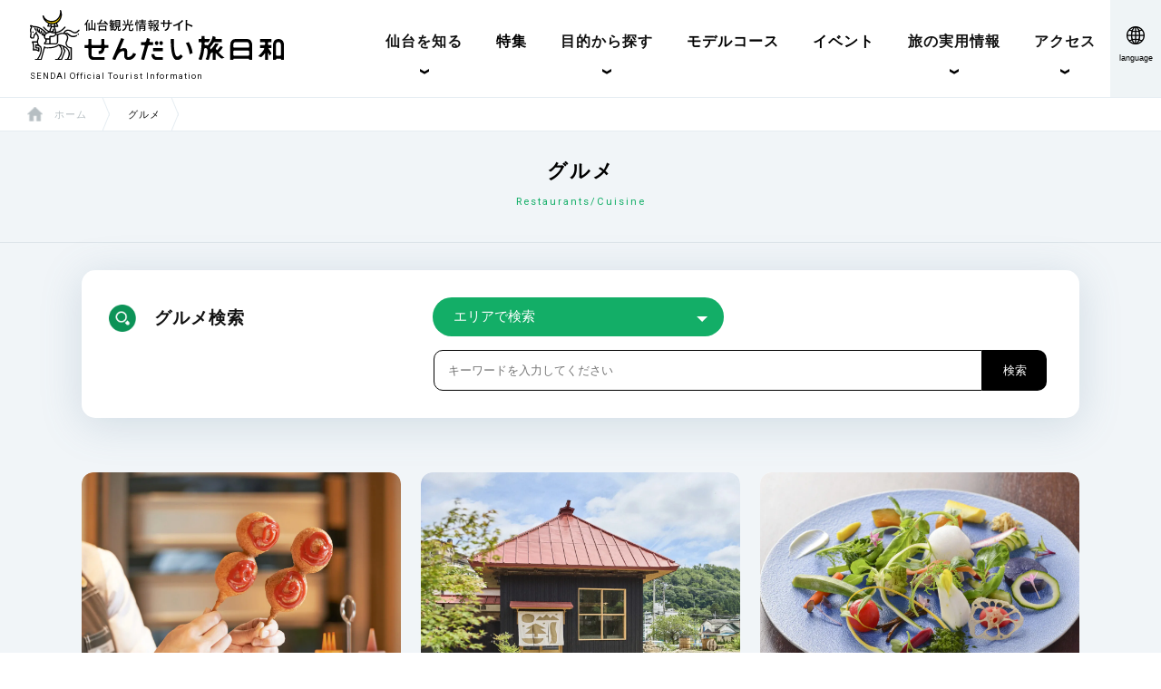

--- FILE ---
content_type: text/html; charset=UTF-8
request_url: https://www.sentabi.jp/guidebook/restaurants/
body_size: 10990
content:
<!DOCTYPE html>
<html lang="ja"
	prefix="og: https://ogp.me/ns#" >
<head>
	<meta charset="UTF-8">
	<meta http-equiv="X-UA-Compatible" content="IE=Edge">
	<meta name="viewport" content="width=device-width,initial-scale=1">
	
	<!-- Google Tag Manager -->
	<script>(function(w,d,s,l,i){w[l]=w[l]||[];w[l].push({'gtm.start':
	new Date().getTime(),event:'gtm.js'});var f=d.getElementsByTagName(s)[0],
	j=d.createElement(s),dl=l!='dataLayer'?'&l='+l:'';j.async=true;j.src=
	'https://www.googletagmanager.com/gtm.js?id='+i+dl;f.parentNode.insertBefore(j,f);
	})(window,document,'script','dataLayer','GTM-WN4GS8J');</script>
	<!-- End Google Tag Manager -->
	
	

		<meta name="description"  content="「牛タン」など仙台を代表するグルメや、新鮮な魚介類が食べれる飲食店をご紹介します。">
	
	
    
		<!-- All in One SEO 4.1.7 -->
		<title>グルメ | 【公式】仙台観光情報サイト - せんだい旅日和</title>
		<meta name="robots" content="max-image-preview:large" />
		<link rel="canonical" href="https://www.sentabi.jp/guidebook/restaurants/" />
		<link rel="next" href="https://www.sentabi.jp/guidebook/restaurants/page/2/" />
		<meta property="og:locale" content="ja_JP" />
		<meta property="og:site_name" content="【公式】仙台観光情報サイト - せんだい旅日和 | 仙台観光国際協会の公式観光情報サイト「せんだい旅日和」。外せない定番スポットや隠れた名所、グルメ、モデルコースなど、仙台周辺の観光情報や季節ごとのおすすめ情報が満載です。" />
		<meta property="og:type" content="website" />
		<meta property="og:title" content="グルメ | 【公式】仙台観光情報サイト - せんだい旅日和" />
		<meta property="og:url" content="https://www.sentabi.jp/guidebook/restaurants/" />
		<meta property="og:image" content="https://www.sentabi.jp/wp-content/uploads/2022/03/ogp3_2.png" />
		<meta property="og:image:secure_url" content="https://www.sentabi.jp/wp-content/uploads/2022/03/ogp3_2.png" />
		<meta property="og:image:width" content="1200" />
		<meta property="og:image:height" content="630" />
		<meta name="twitter:card" content="summary" />
		<meta name="twitter:title" content="グルメ | 【公式】仙台観光情報サイト - せんだい旅日和" />
		<meta name="twitter:image" content="https://www.sentabi.jp/wp-content/uploads/2022/03/ogp3_2.png" />
		<script type="application/ld+json" class="aioseo-schema">
			{"@context":"https:\/\/schema.org","@graph":[{"@type":"WebSite","@id":"https:\/\/www.sentabi.jp\/#website","url":"https:\/\/www.sentabi.jp\/","name":"\u3010\u516c\u5f0f\u3011\u4ed9\u53f0\u89b3\u5149\u60c5\u5831\u30b5\u30a4\u30c8 - \u305b\u3093\u3060\u3044\u65c5\u65e5\u548c","description":"\u4ed9\u53f0\u89b3\u5149\u56fd\u969b\u5354\u4f1a\u306e\u516c\u5f0f\u89b3\u5149\u60c5\u5831\u30b5\u30a4\u30c8\u300c\u305b\u3093\u3060\u3044\u65c5\u65e5\u548c\u300d\u3002\u5916\u305b\u306a\u3044\u5b9a\u756a\u30b9\u30dd\u30c3\u30c8\u3084\u96a0\u308c\u305f\u540d\u6240\u3001\u30b0\u30eb\u30e1\u3001\u30e2\u30c7\u30eb\u30b3\u30fc\u30b9\u306a\u3069\u3001\u4ed9\u53f0\u5468\u8fba\u306e\u89b3\u5149\u60c5\u5831\u3084\u5b63\u7bc0\u3054\u3068\u306e\u304a\u3059\u3059\u3081\u60c5\u5831\u304c\u6e80\u8f09\u3067\u3059\u3002","inLanguage":"ja","publisher":{"@id":"https:\/\/www.sentabi.jp\/#organization"}},{"@type":"Organization","@id":"https:\/\/www.sentabi.jp\/#organization","name":"\u3010\u516c\u5f0f\u3011\u4ed9\u53f0\u89b3\u5149\u60c5\u5831\u30b5\u30a4\u30c8 - \u305b\u3093\u3060\u3044\u65c5\u65e5\u548c","url":"https:\/\/www.sentabi.jp\/"},{"@type":"BreadcrumbList","@id":"https:\/\/www.sentabi.jp\/guidebook\/restaurants\/#breadcrumblist","itemListElement":[{"@type":"ListItem","@id":"https:\/\/www.sentabi.jp\/#listItem","position":1,"item":{"@type":"WebPage","@id":"https:\/\/www.sentabi.jp\/","name":"\u30db\u30fc\u30e0","description":"\u4ed9\u53f0\u89b3\u5149\u56fd\u969b\u5354\u4f1a\u306e\u516c\u5f0f\u89b3\u5149\u60c5\u5831\u30b5\u30a4\u30c8\u300c\u305b\u3093\u3060\u3044\u65c5\u65e5\u548c\u300d\u3002\u5916\u305b\u306a\u3044\u5b9a\u756a\u30b9\u30dd\u30c3\u30c8\u3084\u96a0\u308c\u305f\u540d\u6240\u3001\u30b0\u30eb\u30e1\u3001\u30e2\u30c7\u30eb\u30b3\u30fc\u30b9\u306a\u3069\u3001\u4ed9\u53f0\u5468\u8fba\u306e\u89b3\u5149\u60c5\u5831\u3084\u5b63\u7bc0\u3054\u3068\u306e\u304a\u3059\u3059\u3081\u60c5\u5831\u304c\u6e80\u8f09\u3067\u3059\u3002","url":"https:\/\/www.sentabi.jp\/"},"nextItem":"https:\/\/www.sentabi.jp\/guidebook\/restaurants\/#listItem"},{"@type":"ListItem","@id":"https:\/\/www.sentabi.jp\/guidebook\/restaurants\/#listItem","position":2,"item":{"@type":"WebPage","@id":"https:\/\/www.sentabi.jp\/guidebook\/restaurants\/","name":"\u30b0\u30eb\u30e1","url":"https:\/\/www.sentabi.jp\/guidebook\/restaurants\/"},"previousItem":"https:\/\/www.sentabi.jp\/#listItem"}]},{"@type":"CollectionPage","@id":"https:\/\/www.sentabi.jp\/guidebook\/restaurants\/#collectionpage","url":"https:\/\/www.sentabi.jp\/guidebook\/restaurants\/","name":"\u30b0\u30eb\u30e1 | \u3010\u516c\u5f0f\u3011\u4ed9\u53f0\u89b3\u5149\u60c5\u5831\u30b5\u30a4\u30c8 - \u305b\u3093\u3060\u3044\u65c5\u65e5\u548c","inLanguage":"ja","isPartOf":{"@id":"https:\/\/www.sentabi.jp\/#website"},"breadcrumb":{"@id":"https:\/\/www.sentabi.jp\/guidebook\/restaurants\/#breadcrumblist"}}]}
		</script>
		<!-- All in One SEO -->

<link rel='dns-prefetch' href='//s.w.org' />
<link rel="alternate" type="application/rss+xml" title="【公式】仙台観光情報サイト - せんだい旅日和 &raquo; グルメ フィード" href="https://www.sentabi.jp/guidebook/restaurants/feed/" />
<link rel='stylesheet' id='sbi_styles-css'  href='https://www.sentabi.jp/wp-content/plugins/instagram-feed-pro/css/sbi-styles.min.css?ver=6.2' type='text/css' media='all' />
<link rel='stylesheet' id='wp-block-library-css'  href='https://www.sentabi.jp/wp-includes/css/dist/block-library/style.min.css?ver=5.3.20' type='text/css' media='all' />
<link rel='stylesheet' id='related-posts-by-taxonomy-css'  href='https://www.sentabi.jp/wp-content/plugins/related-posts-by-taxonomy/includes/assets/css/styles.css?ver=5.3.20' type='text/css' media='all' />
<script type='text/javascript' src='https://www.sentabi.jp/wp-content/themes/sentabi/assets/js/jquery-2.2.0.min.js?ver=2.2.0'></script>
<script type='text/javascript' src='https://www.sentabi.jp/wp-content/themes/sentabi/modernizr.min.js?ver=5.3.20'></script>
<link rel='https://api.w.org/' href='https://www.sentabi.jp/wp-json/' />
<link rel="EditURI" type="application/rsd+xml" title="RSD" href="https://www.sentabi.jp/xmlrpc.php?rsd" />
<link rel="wlwmanifest" type="application/wlwmanifest+xml" href="https://www.sentabi.jp/wp-includes/wlwmanifest.xml" /> 
<meta name="generator" content="WordPress 5.3.20" />
<style type="text/css">.recentcomments a{display:inline !important;padding:0 !important;margin:0 !important;}</style>

	<link rel="shortcut icon" href="/favicon.ico">
	<link rel="stylesheet" type="text/css" href="https://www.sentabi.jp/wp-content/themes/sentabi/assets/js/lib/slick/slick.css">
	<link rel="stylesheet" type="text/css" href="https://www.sentabi.jp/wp-content/themes/sentabi/assets/js/lib/slick/slick-theme.css">
	<link rel="stylesheet" href="https://www.sentabi.jp/wp-content/themes/sentabi/assets/css/reset.css">
	<link rel="stylesheet" href="https://www.sentabi.jp/wp-content/themes/sentabi/assets/css/style.css?20260121053112">
	<link rel="stylesheet" href="https://www.sentabi.jp/wp-content/themes/sentabi/assets/css/sp_style.css?20260121053112" media="screen and (max-width: 750px)">
	<link rel="stylesheet" href="https://www.sentabi.jp/wp-content/themes/sentabi/assets/css/change.css?20260121053112">
	<link href="//fonts.googleapis.com/css?family=Roboto:400,700&display=swap" rel="stylesheet">
    <script src="//msta.j-server.com/MSTA/LUC2SENTIA/js/msta.js"></script>
	<!--[if lt IE 9]><script src="https://www.sentabi.jp/wp-content/themes/sentabi/assets/js/html5.js"></script><![endif]-->
	<link href="https://use.fontawesome.com/releases/v5.15.1/css/all.css" rel="stylesheet">

	<!-- lib / js -->
	
	<script type="text/javascript">
		$(document).ready(function(){
			$(window).scroll(function() {
				if($(window).scrollTop() != 0) {
					$('.heder-inner').addClass('do-scroll')
				} else {
					$('.heder-inner').removeClass('do-scroll')
				}
			});
							$('.has-dropdown').on({
					'mouseenter': function(){
						$('.heder-inner').addClass('is-open');
						$('.dropdown', this).stop().fadeIn();
						$('.overlay').addClass('is-visible');
					},
					'mouseleave': function(){
						$('.heder-inner').removeClass('is-open');
						$('.dropdown', this).stop().fadeOut();
						$('.overlay').removeClass('is-visible');
					}
				});

									});
	</script>
		<link rel="stylesheet" type="text/css" href="https://cdnjs.cloudflare.com/ajax/libs/bxslider/4.2.15/jquery.bxslider.min.css">
	<script>
		jQuery(function($){	
		var slider;
		var sliderFlag = false;
		var breakpoint = 768;//768px以下の場合

		function sliderSet() {
				var windowWidth = window.innerWidth;
				if (windowWidth >= breakpoint && !sliderFlag) {//768px以上は1行でスライダー表示
					slider = $('.slider').bxSlider({
					touchEnabled:false,//リンクを有効にするためスライドをマウスでドラッグした際にスライドの切り替えを可能にする機能を無効化
					mode: 'vertical',//縦スライド指定
					controls: false,//前後のコントロールを表示させない。
					auto: 'true',//自動的にスライド
					pager: false//ページ送り無効化
				});
					sliderFlag = true;
				} else if (windowWidth < breakpoint && sliderFlag) {
					slider.destroySlider();//bxSliderのOptionであるdestroySliderを使用してスライダーの動きを除去
					sliderFlag = false;
				}
			}
		});
			</script>

	
	
	


</head>


<body class="archive post-type-archive post-type-archive-restaurants user_font_size_normal user_color_normal">
	<!-- Google Tag Manager (noscript) -->
	<noscript><iframe src="https://www.googletagmanager.com/ns.html?id=GTM-WN4GS8J"
	height="0" width="0" style="display:none;visibility:hidden"></iframe></noscript>
	<!-- End Google Tag Manager (noscript) -->
	<div>
		<div class="overlay"></div>
		<header>
			<div class="heder-inner cf">
				<div class="logo">
                    <a href="/">
						                        <img src="https://www.sentabi.jp/wp-content/themes/sentabi/assets/images/common/logo.svg" alt="仙台観光情報サイト せんだい旅日和">
												<span class="f_mid">SENDAI Official Tourist Information</span>
                    </a>
                </div>

										<nav class="gnav">
					<nav class="globalnav-wrap">
						<div class="nav-button-wrap">
							<div class="nav-button"><span></span><span></span><span></span></div>
						</div>

						<ul class="globalnav">

							<li class="dropdown-btn">
								<span class="dd_bt dw ">仙台を知る</span>
								<ul class="dropdown">
									<li><a href="/overview/">仙台の魅力</a></li>
									<li><a href="/sendai-areaguide/">エリアガイド</a></li>
									<li><a href="/delicious/">美味いもの</a></li>
									<li><a href="/season-event/">季節のイベント</a></li>
									<li><a href="/traditionalcrafts/">伝統的工芸品</a></li>
									<li><a href="/prosports/">プロスポーツチーム・プロオーケストラ</a></li>
									<li><a href="/reconstruction/">復興に向けて</a></li>
									<li><a href="/prmovie/">仙台観光PR動画ライブラリー</a></li>
								</ul>
							</li>

							<li class="dropdown-btn"><a href="/feature/" class="dd_bt n_link">特集</a></li>

							<li class="dropdown-btn">
								<span class="dd_bt dw ">目的から探す</span>
								<ul class="dropdown">
									<li><a href="/experience/">体験＆アクティビティ</a></li>

									<!-- ▼▼▼ ここがアコーディオントグル ▼▼▼ -->
									<li><a href="/onsen/" class="ons">温泉</a></li>
									<li><a href="/onsen/akiu/" class="subs"><span>-</span>仙台秋保温泉</a></li>
									<li><a href="/onsen/sakunami/" class="subs btm"><span>-</span>仙台作並温泉</a></li>
									<!-- ▲▲▲ アコーディオントグル ▲▲▲ -->

									<li><a href="/guidebook/attractions/">観光スポット 一覧</a></li>
									<li><a href="/guidebook/restaurants/">グルメ 一覧</a></li>
									<li><a href="/guidebook/accommodations/">宿泊施設 一覧</a></li>
									<li><a href="/souvenir_list/souvenir/">お土産 一覧</a></li>
									<li><a href="/souvenir_list/product/">逸品 一覧</a></li>
								</ul>
							</li>

							<li class="dropdown-btn"><a href="/modelcourse/" class="dd_bt n_link">モデルコース</a></li>
							<li class="dropdown-btn"><a href="/event/" class="dd_bt n_link">イベント</a></li>

							<li class="dropdown-btn">
								<span class="dd_bt dw ">旅の実用情報</span>
								<ul class="dropdown accordion-text">

									<li><a href="/reservation/">宿泊予約</a></li>
									<li><a href="/trafficinfo/ticket/">お得なチケット</a></li>
									<li><a href="/trafficinfo/">市内の交通情報</a></li>
									<!-- ▼▼▼ ここがアコーディオントグル ▼▼▼ -->
									<li><a href="/touristinfo/" class="ons">観光案内</a></li>
									<li><a href="/touristinfo/" class="subs"><span>-</span>観光案内</a></li>
									<li><a href="/touristinfo/spot/" class="subs"><span>-</span>観光案内所</a></li>
									<li><a href="/volunteerguide/guide/" class="subs btm"><span>-</span>観光ボランティアガイド</a></li>
									<!-- ▲▲▲ アコーディオントグル ▲▲▲ -->
									
									<!-- ▼▼▼ 別グループ ▼▼▼ -->
									<li><a href="/usefulinfo/" class="ons">お役立ち情報</a></li>
									<li><a href="/usefulinfo/atm/" class="subs"><span>-</span>両替ATM情報</a></li>
									<li><a href="/usefulinfo/wifi/" class="subs"><span>-</span>Wi‑Fi情報</a></li>
									<li><a href="/usefulinfo/climate/" class="subs"><span>-</span>仙台の気候</a></li>
									<li><a href="/usefulinfo/infant/" class="subs"><span>-</span>乳幼児連れに安心</a></li>
									<li><a href="/usefulinfo/nearby/" class="subs"><span>-</span>近隣観光情報</a></li>
									<li><a href="/usefulinfo/emergency/" class="subs"><span>-</span>緊急時の連絡先</a></li>
									<li><a href="/usefulinfo/disaster/" class="subs"><span>-</span>防災・緊急情報</a></li>
									<li><a href="/usefulinfo/luggage/" class="subs btm"><span>-</span>仙台駅手荷物預かり所</a></li>
									<!-- ▲▲▲ 別グループ ▲▲▲ -->
									<li><a href="/app/">観光アプリ</a></li>
								</ul>
							</li>

							<li class="dropdown-btn">
								<span class="dd_bt dw ">アクセス</span>
								<ul class="dropdown access_menu">
									<li><a href="/access/train/">鉄道でのアクセス</a></li>
									<li><a href="/access/airport/">飛行機でのアクセス</a></li>
									<li><a href="/access/highway/">高速道路でのアクセス</a></li>
									<li><a href="/access/ferry/">フェリーでのアクセス</a></li>
								</ul>
							</li>

						</ul>
					</nav>

											<div class="lang has-dropdown">
							<a href="#"><span>language</span></a>
							<div class="lang_wrap dropdown">
								<ul id="msta_langArea">
									<li id="msta_lang_ja">日本語</li>
									<li id="msta_lang_en">English</li>
									<li id="msta_lang_zh">简体中文</li>
									<li id="msta_lang_tw">繁體中文</li>
									<li id="msta_lang_ko">한국어</li>
									<li id="msta_lang_th">ภาษาไทย</li>
								</ul>
								<div class="ex_link_title"><img src="https://www.sentabi.jp/wp-content/themes/sentabi/assets/images/common/ex_link_title.png" alt="DISCOVER SENDAI"></div>
								<ul class="ex_link">
									<li><a href="https://sendai-travel.jp/" target="_blank">English</a></li>
									<li><a href="https://sendai-travel.jp/?lang=zh" target="_blank">简体中文</a></li>
									<li><a href="https://sendai-travel.jp/?lang=tc" target="_blank">繁體中文</a></li>
									<li><a href="https://sendai-travel.jp/?lang=ko" target="_blank">한국어</a></li>
									<li><a href="https://sendai-travel.jp/?lang=th" target="_blank">ภาษาไทย</a></li>
								</ul>
							</div>
						</div>
									</nav>

				<!-- ▼▼▼ jQuery 部（アコーディオン用） ▼▼▼ -->
				<script>
				jQuery(function ($) {

				/* ===============================
					1. PC 用ホバー開閉（既存）
				=============================== */
				$('.dropdown-btn').hover(
					function () { $(this).children('.dropdown, .dd_bt').addClass('open'); },
					function () { $(this).children('.dropdown, .dd_bt').removeClass('open'); }
				);

				/* ===============================
					2. ハンバーガーメニュー（既存）
				=============================== */
				$('.nav-button-wrap').on('click', function () {
					$(this).toggleClass('active');
					$('.globalnav-wrap , body').toggleClass('open');
					$('.globalnav').toggleClass('close');
				});

				/* ===============================
					3-A. class="ons" → subs 開閉（既存）
				=============================== */
				$('.dropdown a.ons').on('click', function (e) {
					e.preventDefault();
					const $btn  = $(this);
					const $subs = $btn.parent().nextUntil('li:has(a.ons)').find('a.subs');
					$subs.slideToggle(200);
					$btn.toggleClass('open');
				});

				/* ================================================================
					3-B. スマホ専用：.js-accordion-title （目的から探す／旅の実用情報 等）
						※ クリック毎に open ↔ close させる
				================================================================= */
				$('.globalnav').on('click', '.js-accordion-title', function (e) {
					e.preventDefault();                       // <span> なので安全に停止
					const $btn       = $(this);
					const $dropdown  = $btn.next('.dropdown'); // 直後の <ul.dropdown>

					$dropdown.stop(true, true).slideToggle(200);
					$btn.toggleClass('open');                 // ＋→− の切替用

					/* ▼ “他を閉じる” パターンが必要ならアンコメント
					$('.js-accordion-title').not($btn).removeClass('open')
					.next('.dropdown').slideUp(200);
					*/
				});

				/* ===============================
					4. 初期状態は必ず閉じる
				=============================== */
				$('.dropdown a.subs').hide();        // 「ons」配下
				$('.js-accordion-title').next('.dropdown').hide(); // 大分類

				});
				</script>
				
				

			</div>
		</header>
		
			
			<div id="breadcrumb"><ul><li><span><a href="https://www.sentabi.jp"><span>ホーム</span></a></span></li><li><span>グルメ</span></li></ul></div>			

<div class="subpage_head restaurants">
	<p>グルメ</p>
	<span class="f_mid">Restaurants/Cuisine</span>
</div>



		<div id="guidebook" class="bg_on">
	<div class="inner top_pdg cf">
        <div class="search_box cf">
			<div class="ttl">グルメ検索</div>
			<div class="select_wrap">
				<div class="cp_ipselect cp_sl05">
					<select name="select" onChange="location.href=value;">
						<option value="">エリアで検索</option>
						<option value="/restaurants_list/central/">仙台市中心部</option>
						<option value="/restaurants_list/aobayama/">仙台市中心部（青葉山）</option>
						<option value="/restaurants_list/akiu/">仙台市西部（秋保）</option>
						<option value="/restaurants_list/west/">仙台市西部（作並・定義）</option>
						<option value="/restaurants_list/izumi/">仙台市西部（泉西部）</option>
						<option value="/restaurants_list/east/">仙台市東部(仙台港·荒浜など)</option>
						<option value="/restaurants_list/suburbs/">市外</option>
						<option value="/restaurants_list/outside_pref/">県外</option>
											</select>
									</div>
				<div class="local_search">
					<form method="get" id="localSearch" action="https://www.sentabi.jp/">
						<input type="text" name="s" id="localSearchInput" value="" placeholder="キーワードを入力してください" />
						<input type="hidden" name="post_type" value="restaurants">
						<input type="submit" value="検索" accesskey="f" class="s_btn" />
					</form>
				</div>
			</div>
        </div>
		<div class="three_box_wrap">
						<div class="box">
				<a href="https://www.sentabi.jp/guidebook/restaurants/abekama/">
					<div class="img">
												<img width="1200" height="801" src="https://www.sentabi.jp/wp-content/uploads/2025/12/ひょうたん揚げ.jpg" class="attachment-list_size size-list_size wp-post-image" alt="グルメ：阿部蒲鉾店本店 ひょうたん揚げ店" srcset="https://www.sentabi.jp/wp-content/uploads/2025/12/ひょうたん揚げ.jpg 1200w, https://www.sentabi.jp/wp-content/uploads/2025/12/ひょうたん揚げ-300x200.jpg 300w, https://www.sentabi.jp/wp-content/uploads/2025/12/ひょうたん揚げ-1024x684.jpg 1024w, https://www.sentabi.jp/wp-content/uploads/2025/12/ひょうたん揚げ-768x513.jpg 768w" sizes="(max-width: 1200px) 100vw, 1200px" />											</div>
					<div class="in">
						<h3>阿部蒲鉾店本店 ひょうたん揚げ店</h3>
						<p>仙台名物「ひょうたん揚げ」はほんのり塩味のかまぼこに少し甘い衣をまとわせ…</p>
						<div class="list_icon_map">
							仙台市中心部						</div>
					</div>
					<div class="link">詳しくはこちら</div>
				</a>
			</div>
						<div class="box">
				<a href="https://www.sentabi.jp/guidebook/restaurants/katotsuchi/">
					<div class="img">
												<img width="1200" height="800" src="https://www.sentabi.jp/wp-content/uploads/2025/11/7IV8596.jpg" class="attachment-list_size size-list_size wp-post-image" alt="グルメ：秋保農菓 菓と土" srcset="https://www.sentabi.jp/wp-content/uploads/2025/11/7IV8596.jpg 1200w, https://www.sentabi.jp/wp-content/uploads/2025/11/7IV8596-300x200.jpg 300w, https://www.sentabi.jp/wp-content/uploads/2025/11/7IV8596-1024x683.jpg 1024w, https://www.sentabi.jp/wp-content/uploads/2025/11/7IV8596-768x512.jpg 768w" sizes="(max-width: 1200px) 100vw, 1200px" />											</div>
					<div class="in">
						<h3>秋保農菓 菓と土</h3>
						<p>秋保温泉にある古民家カフェレストラン「アキウ舎」。その敷地の一角にあり、…</p>
						<div class="list_icon_map">
							仙台市西部（秋保）						</div>
					</div>
					<div class="link">詳しくはこちら</div>
				</a>
			</div>
						<div class="box">
				<a href="https://www.sentabi.jp/guidebook/restaurants/lapaix/">
					<div class="img">
												<img width="1200" height="801" src="https://www.sentabi.jp/wp-content/uploads/2024/08/ラ・ぺ　料理画像.jpg" class="attachment-list_size size-list_size wp-post-image" alt="グルメ：フレンチレストラン ラ・ペ" srcset="https://www.sentabi.jp/wp-content/uploads/2024/08/ラ・ぺ　料理画像.jpg 1200w, https://www.sentabi.jp/wp-content/uploads/2024/08/ラ・ぺ　料理画像-300x200.jpg 300w, https://www.sentabi.jp/wp-content/uploads/2024/08/ラ・ぺ　料理画像-1024x684.jpg 1024w, https://www.sentabi.jp/wp-content/uploads/2024/08/ラ・ぺ　料理画像-768x513.jpg 768w" sizes="(max-width: 1200px) 100vw, 1200px" />											</div>
					<div class="in">
						<h3>フレンチレストラン ラ・ペ</h3>
						<p>東北の食材を中心としたフランス料理を提供し、オーナーソムリエが厳選したワ…</p>
						<div class="list_icon_map">
							仙台市中心部						</div>
					</div>
					<div class="link">詳しくはこちら</div>
				</a>
			</div>
						<div class="box">
				<a href="https://www.sentabi.jp/guidebook/restaurants/bonneplace/">
					<div class="img">
												<img width="1000" height="666" src="https://www.sentabi.jp/wp-content/uploads/2024/08/0730ボンヌプラス_a_10.jpg" class="attachment-list_size size-list_size wp-post-image" alt="グルメ：ワインバー ボンヌ・プラス" srcset="https://www.sentabi.jp/wp-content/uploads/2024/08/0730ボンヌプラス_a_10.jpg 1000w, https://www.sentabi.jp/wp-content/uploads/2024/08/0730ボンヌプラス_a_10-300x200.jpg 300w, https://www.sentabi.jp/wp-content/uploads/2024/08/0730ボンヌプラス_a_10-768x511.jpg 768w" sizes="(max-width: 1000px) 100vw, 1000px" />											</div>
					<div class="in">
						<h3>ワインバー ボンヌ・プラス</h3>
						<p>毎日通いたくなるようなお店を目指し、フランス語で「良い場所」との意味を店…</p>
						<div class="list_icon_map">
							仙台市中心部						</div>
					</div>
					<div class="link">詳しくはこちら</div>
				</a>
			</div>
						<div class="box">
				<a href="https://www.sentabi.jp/guidebook/restaurants/60/">
					<div class="img">
												<img width="1200" height="901" src="https://www.sentabi.jp/wp-content/uploads/2024/08/IMG_0939-1.jpg" class="attachment-list_size size-list_size wp-post-image" alt="グルメ：ちゅんちゅん堂" srcset="https://www.sentabi.jp/wp-content/uploads/2024/08/IMG_0939-1.jpg 1200w, https://www.sentabi.jp/wp-content/uploads/2024/08/IMG_0939-1-300x225.jpg 300w, https://www.sentabi.jp/wp-content/uploads/2024/08/IMG_0939-1-1024x769.jpg 1024w, https://www.sentabi.jp/wp-content/uploads/2024/08/IMG_0939-1-768x577.jpg 768w" sizes="(max-width: 1200px) 100vw, 1200px" />											</div>
					<div class="in">
						<h3>ちゅんちゅん堂</h3>
						<p>仙台の新銘菓＜仙台すずめ饅頭＞を販売しています。<br />
伊達家の…</p>
						<div class="list_icon_map">
							仙台市中心部（青葉山）						</div>
					</div>
					<div class="link">詳しくはこちら</div>
				</a>
			</div>
						<div class="box">
				<a href="https://www.sentabi.jp/guidebook/restaurants/great-dane-brewing/">
					<div class="img">
												<img width="1200" height="800" src="https://www.sentabi.jp/wp-content/uploads/2024/07/1.jpg" class="attachment-list_size size-list_size wp-post-image" alt="グルメ：GREAT DANE BREWING" srcset="https://www.sentabi.jp/wp-content/uploads/2024/07/1.jpg 1200w, https://www.sentabi.jp/wp-content/uploads/2024/07/1-300x200.jpg 300w, https://www.sentabi.jp/wp-content/uploads/2024/07/1-1024x683.jpg 1024w, https://www.sentabi.jp/wp-content/uploads/2024/07/1-768x512.jpg 768w" sizes="(max-width: 1200px) 100vw, 1200px" />											</div>
					<div class="in">
						<h3>GREAT DANE BREWING</h3>
						<p>1994年にアメリカ・ウィスコンシン州で創業したクラフトビールブランドが…</p>
						<div class="list_icon_map">
							仙台市西部（秋保）						</div>
					</div>
					<div class="link">詳しくはこちら</div>
				</a>
			</div>
						<div class="box">
				<a href="https://www.sentabi.jp/guidebook/restaurants/50/">
					<div class="img">
												<img width="1200" height="800" src="https://www.sentabi.jp/wp-content/uploads/2022/12/IMG_5750.jpg" class="attachment-list_size size-list_size wp-post-image" alt="グルメ：(株)仙台かき徳" srcset="https://www.sentabi.jp/wp-content/uploads/2022/12/IMG_5750.jpg 1200w, https://www.sentabi.jp/wp-content/uploads/2022/12/IMG_5750-300x200.jpg 300w, https://www.sentabi.jp/wp-content/uploads/2022/12/IMG_5750-1024x683.jpg 1024w, https://www.sentabi.jp/wp-content/uploads/2022/12/IMG_5750-768x512.jpg 768w" sizes="(max-width: 1200px) 100vw, 1200px" />											</div>
					<div class="in">
						<h3>(株)仙台かき徳</h3>
						<p>「牡蛎を気軽に美味しく、楽しく食べていただきたい」という想いをコンセプト…</p>
						<div class="list_icon_map">
							仙台市中心部						</div>
					</div>
					<div class="link">詳しくはこちら</div>
				</a>
			</div>
						<div class="box">
				<a href="https://www.sentabi.jp/guidebook/restaurants/33/">
					<div class="img">
												<img width="680" height="400" src="https://www.sentabi.jp/wp-content/uploads/2020/02/ximage_00000000033_1.pagespe.jpg" class="attachment-list_size size-list_size wp-post-image" alt="グルメ：寿司 勝" srcset="https://www.sentabi.jp/wp-content/uploads/2020/02/ximage_00000000033_1.pagespe.jpg 680w, https://www.sentabi.jp/wp-content/uploads/2020/02/ximage_00000000033_1.pagespe-300x176.jpg 300w" sizes="(max-width: 680px) 100vw, 680px" />											</div>
					<div class="in">
						<h3>寿司 勝</h3>
						<p>地元のお米と魚介類を使用したお寿司と、自家製手作りおでんが楽しめます。価…</p>
						<div class="list_icon_map">
							仙台市中心部						</div>
					</div>
					<div class="link">詳しくはこちら</div>
				</a>
			</div>
						<div class="box">
				<a href="https://www.sentabi.jp/guidebook/restaurants/9/">
					<div class="img">
												<img width="680" height="400" src="https://www.sentabi.jp/wp-content/uploads/2020/02/image_00000000009_1-1.jpg" class="attachment-list_size size-list_size wp-post-image" alt="グルメ：札幌かに本家 仙台店" srcset="https://www.sentabi.jp/wp-content/uploads/2020/02/image_00000000009_1-1.jpg 680w, https://www.sentabi.jp/wp-content/uploads/2020/02/image_00000000009_1-1-300x176.jpg 300w" sizes="(max-width: 680px) 100vw, 680px" />											</div>
					<div class="in">
						<h3>札幌かに本家 仙台店</h3>
						<p>北海道から厳選したカニを直送し、数々のオリジナルかに料理を提供。民芸調の…</p>
						<div class="list_icon_map">
							仙台市中心部						</div>
					</div>
					<div class="link">詳しくはこちら</div>
				</a>
			</div>
						<div class="box">
				<a href="https://www.sentabi.jp/guidebook/restaurants/23/">
					<div class="img">
												<img width="1200" height="902" src="https://www.sentabi.jp/wp-content/uploads/2020/03/issen.jpg" class="attachment-list_size size-list_size wp-post-image" alt="グルメ：奥州仙台七福 牛タンの一仙" srcset="https://www.sentabi.jp/wp-content/uploads/2020/03/issen.jpg 1200w, https://www.sentabi.jp/wp-content/uploads/2020/03/issen-300x226.jpg 300w, https://www.sentabi.jp/wp-content/uploads/2020/03/issen-1024x770.jpg 1024w, https://www.sentabi.jp/wp-content/uploads/2020/03/issen-768x577.jpg 768w" sizes="(max-width: 1200px) 100vw, 1200px" />											</div>
					<div class="in">
						<h3>奥州仙台七福 牛タンの一仙</h3>
						<p>広瀬通りの地下にある牛たん専門店です。<br />
独自の製法で丁寧に…</p>
						<div class="list_icon_map">
							仙台市中心部						</div>
					</div>
					<div class="link">詳しくはこちら</div>
				</a>
			</div>
						<div class="box">
				<a href="https://www.sentabi.jp/guidebook/restaurants/13/">
					<div class="img">
												<img src="https://www.sentabi.jp/wp-content/themes/sentabi/assets/images/common/no_photo.png" alt="肴町・太助分店">
											</div>
					<div class="in">
						<h3>肴町・太助分店</h3>
						<p>佐野啓四郎氏（太助初代店主）の、直接の手ほどきを受け、手切り、手振り塩の…</p>
						<div class="list_icon_map">
							仙台市中心部						</div>
					</div>
					<div class="link">詳しくはこちら</div>
				</a>
			</div>
						<div class="box">
				<a href="https://www.sentabi.jp/guidebook/restaurants/31/">
					<div class="img">
												<img width="661" height="1000" src="https://www.sentabi.jp/wp-content/uploads/2020/02/①北の一店舗入り口.jpg" class="attachment-list_size size-list_size wp-post-image" alt="グルメ：北の味覚処 北の一" srcset="https://www.sentabi.jp/wp-content/uploads/2020/02/①北の一店舗入り口.jpg 661w, https://www.sentabi.jp/wp-content/uploads/2020/02/①北の一店舗入り口-198x300.jpg 198w" sizes="(max-width: 661px) 100vw, 661px" />											</div>
					<div class="in">
						<h3>北の味覚処 北の一</h3>
						<p>東北の食材を産地直送で取り寄せ、北国の一番旨いもんを！<br />
店…</p>
						<div class="list_icon_map">
							仙台市中心部						</div>
					</div>
					<div class="link">詳しくはこちら</div>
				</a>
			</div>
						<div class="box">
				<a href="https://www.sentabi.jp/guidebook/restaurants/56/">
					<div class="img">
												<img width="1200" height="898" src="https://www.sentabi.jp/wp-content/uploads/2019/11/1羽衣rgb.jpg" class="attachment-list_size size-list_size wp-post-image" alt="グルメ：日本料理　花はん" srcset="https://www.sentabi.jp/wp-content/uploads/2019/11/1羽衣rgb.jpg 1200w, https://www.sentabi.jp/wp-content/uploads/2019/11/1羽衣rgb-300x225.jpg 300w, https://www.sentabi.jp/wp-content/uploads/2019/11/1羽衣rgb-768x575.jpg 768w, https://www.sentabi.jp/wp-content/uploads/2019/11/1羽衣rgb-1024x766.jpg 1024w" sizes="(max-width: 1200px) 100vw, 1200px" />											</div>
					<div class="in">
						<h3>日本料理　花はん</h3>
						<p>宮城の味、東北の味を職人の技でおもてなし。海・山・里の幸を個室でゆっくり…</p>
						<div class="list_icon_map">
							仙台市中心部						</div>
					</div>
					<div class="link">詳しくはこちら</div>
				</a>
			</div>
						<div class="box">
				<a href="https://www.sentabi.jp/guidebook/restaurants/26/">
					<div class="img">
												<img width="1200" height="800" src="https://www.sentabi.jp/wp-content/uploads/2019/11/1190624_0051.jpg" class="attachment-list_size size-list_size wp-post-image" alt="グルメ：レストラン　セレニティ" srcset="https://www.sentabi.jp/wp-content/uploads/2019/11/1190624_0051.jpg 1200w, https://www.sentabi.jp/wp-content/uploads/2019/11/1190624_0051-300x200.jpg 300w, https://www.sentabi.jp/wp-content/uploads/2019/11/1190624_0051-768x512.jpg 768w, https://www.sentabi.jp/wp-content/uploads/2019/11/1190624_0051-1024x683.jpg 1024w" sizes="(max-width: 1200px) 100vw, 1200px" />											</div>
					<div class="in">
						<h3>レストラン　セレニティ</h3>
						<p>プライベート感のある上質な空間を演出する個室が2室、さらに32名様までご…</p>
						<div class="list_icon_map">
							仙台市中心部						</div>
					</div>
					<div class="link">詳しくはこちら</div>
				</a>
			</div>
						<div class="box">
				<a href="https://www.sentabi.jp/guidebook/restaurants/47/">
					<div class="img">
												<img width="750" height="500" src="https://www.sentabi.jp/wp-content/uploads/2019/12/一番町定食-750x500.jpg" class="attachment-list_size size-list_size wp-post-image" alt="グルメ：喜助発祥の店　一番町店" />											</div>
					<div class="in">
						<h3>喜助発祥の店　一番町店</h3>
						<p>喜助発祥の店として、創業以来変わらずに店長自らが仕込む喜助の牛たんの味わ…</p>
						<div class="list_icon_map">
							仙台市中心部						</div>
					</div>
					<div class="link">詳しくはこちら</div>
				</a>
			</div>
								</div>
		<div class="pager">
			<div class='wp-pagenavi' role='navigation'>
<span aria-current='page' class='current'>1</span><a class="page larger" title="Page 2" href="https://www.sentabi.jp/guidebook/restaurants/page/2/">2</a><a class="nextpostslink" rel="next" href="https://www.sentabi.jp/guidebook/restaurants/page/2/">&gt;</a>
</div>		</div>
		<p class="mt_20 shop_w">※（公財）仙台観光国際協会賛助会員の飲食店を掲載しています。</p>
	</div>
</div>

	<footer>
				<div class="change"><a href="/font-setting/"><span>文字サイズ、色の変更はこちらから</span></a></div>
		<div class="foot_nav cf">
			<ul>
				<li><a href="/about/"><span>せんだい旅日和とは.</span></a></li>
				<li><a href="/sitemap/"><span>サイトマップ</span></a></li>
				<li><a href="/terms/"><span>サイト利用規約</span></a></li>
				<li><a href="/privacy/"><span>プライバシーポリシー</span></a></li>
			</ul>
		</div>
		<div class="logo"><img src="https://www.sentabi.jp/wp-content/themes/sentabi/assets/images/common/foot_logo.png" alt="公益財団法人　仙台観光国際協会"></div>
		<div class="copy">Copyright © Sendai Tourism, Convention and International Association. All rights reserved.</div>
        <p id="page-top"><a href="#wrap"><img src="https://www.sentabi.jp/wp-content/themes/sentabi/assets/images/common/pagetop.png" alt=""></a></p>
	</footer>





	<script>

	(function($) {
		$(function() {
			var topBtn = $('.to-top');
			//ボタンを非表示にする
			topBtn.hide();
			//スクロールしてページトップから100に達したらボタンを表示
			$(window).scroll(function () {
				if ($(this).scrollTop() > 100) {
			   //フェードインで表示
					topBtn.fadeIn();
				} else {
			   //フェードアウトで非表示
					topBtn.fadeOut();
				}
			});
			//フッター手前でボタンを止める（ここを追加する）
			$(window).scroll(function () {
				var height = $(document).height(); //ドキュメントの高さ 
				var position = $(window).height() + $(window).scrollTop(); //ページトップから現在地までの高さ
				var footer = $("footer").height(); //フッターの高さ
				if ( height - position  < footer ) { 
					topBtn.css({
					  position : "absolute",
					  top : -100
					});
				} else { 
					topBtn.css({
					  position : "fixed",
					  top: "auto"
					});
				}
			});
			//スクロールしてトップへ戻る
			topBtn.click(function () {
				$('body,html').animate({
					scrollTop: 0
				}, 500);
				return false;
			});
		});
	})(jQuery);

	(function($) {
		$(".lang .links").hover(function() {
			$(this).children('ul').show();
		}, function() {
			$(this).children('ul').hide();
		});
	})(jQuery);
		
	(function($) {
		// 外部リンクからのヘッダー分の高さ調整
		$(window).on('load', function() {
			var url = $(location).attr('href');
			if(url.indexOf("#") != -1){
				var anchor = url.split("#");
				var target = $('#' + anchor[anchor.length - 1]);
				if(target.length){
				var pos = Math.floor(target.offset().top) - 120;
				$("html, body").animate({scrollTop:pos}, 500);
				}
			}
		});
	})(jQuery);
		
		
	/*
	* スムーススクロール
	*/
	(function($) {
		function smoothScroll(smoothSpeed, fixedElem){
		  var headerHeight;
		  if(arguments.length === 1){
			headerHeight = 1;
		  }else if(arguments.length === 2){
			headerHeight = $(fixedElem).height();
			var timer = false;
			$(window).resize(function() {
				if (timer !== false) {
					clearTimeout(timer);
				}
				timer = setTimeout(function() {
				  headerHeight = $(fixedElem).height();
				}, 200);
			});
		  }else{
			throw new Error('引数が不正です');
		  }
		  $('a[href^="#"]').click(function(){
			var speed = smoothSpeed;
			var href= $(this).attr("href");
			var target = $(href == "#" || href == "" ? 'html' : href);
			var position = target.offset().top;
			$("html, body").animate({scrollTop:position - headerHeight}, speed, "swing");
			return false;
		  });
		}
		$(function(){
		  smoothScroll(400, ".heder-inner");
		});
	})(jQuery);
        
    (function($){
        var topBtn = $('#page-top');    
        topBtn.hide();
        //スクロールが100に達したらボタン表示
        $(window).scroll(function () {
            if ($(this).scrollTop() > 300) {
                topBtn.fadeIn();
            } else {
                topBtn.fadeOut();
            }
        });
        //スクロールしてトップ
        topBtn.click(function () {
            $('body,html').animate({
                scrollTop: 0
            }, 500);
            return false;
        });
    })(jQuery);
        
	</script>

		<script src="https://www.sentabi.jp/wp-content/themes/sentabi/assets/js/lib/jquery.matchHeight-min.js"></script>
	<script>
		$(function() {
			$('.three_box_wrap .box a img').matchHeight();
			$('.three_box_wrap .box a h3').matchHeight();
			$('.three_box_wrap .box a .in').matchHeight();
			$('.three_box_wrap .box p').matchHeight();
			$('#touristinfo.spot .sec02 .box h3').matchHeight();
			$('#touristinfo.spot .sec02 .box ul').matchHeight();
			$('.guidebook .etc_photo .blk .img').matchHeight();
			$('.guidebook .etc_photo .blk .cap').matchHeight();
			$('.highway .three_box_wrap .box').matchHeight();
			$('#access .two_col h3').matchHeight();
			$('#access .two_col h3 p').matchHeight();
			$('#experience .sec02 .base_wrap .blk .ttl').matchHeight();
			$('#experience .sec02 .base_wrap .blk .ttl h3').matchHeight();
			$('#experience .sec02 .base_wrap .blk .ttl p').matchHeight();
			$('.dc2021 .sec02 h3').matchHeight();
			$('.dc2021 .cont').matchHeight();
			$('#feature.maas .flowarea li').matchHeight();

			/* スクロールして翻訳前のテキストと翻訳後のテキストに差異がある場合に高さを揃える */
            var logo_alt = $('header .logo img').attr('alt');
            $(window).scroll(function() {
                var changed_logo_alt = $('header .logo img').attr('alt');
                if(changed_logo_alt != logo_alt) {
                    $('.three_box_wrap .box a img').matchHeight();
                    $('.three_box_wrap .box a h3').matchHeight();
                    $('.three_box_wrap .box p').matchHeight();
                    $('#touristinfo.spot .sec02 .box h3').matchHeight();
                    $('#touristinfo.spot .sec02 .box ul').matchHeight();
                    $('.guidebook .etc_photo .blk .img').matchHeight();
                    $('.guidebook .etc_photo .blk .cap').matchHeight();
                    $('.highway .three_box_wrap .box').matchHeight();
                    $('#access .two_col h3').matchHeight();
                    $('#access .two_col p').matchHeight();
                    
                    //新しいテキストを保存
                    logo_alt = changed_logo_alt;
                }
            });
		});
	</script>
	<script src="https://www.sentabi.jp/wp-content/themes/sentabi/assets/js/lib/ofi.min.js"></script>
	<script>
		objectFitImages();
	</script>

	<script src="https://www.sentabi.jp/wp-content/themes/sentabi/assets/js/jquery.simpleTicker.js"></script>
	<script>
		jQuery(function($){
		  $.simpleTicker($('.ticker'),{'effectType':'roll','speed':1000,'delay':5000});
		});
	</script>
	<!-- Custom Feeds for Instagram JS -->
<script type="text/javascript">
var sbiajaxurl = "https://www.sentabi.jp/wp-admin/admin-ajax.php";

</script>
    <script>
    // 画像上での右クリックのみ禁止
    document.addEventListener('contextmenu', function(e) {
        // クリックされた要素が画像の場合のみ禁止
        if (e.target.tagName === 'IMG') {
            e.preventDefault();
            return false;
        }
        // 画像以外は通常通り右クリック可能
    });

    // 画像のドラッグ禁止
    document.addEventListener('dragstart', function(e) {
        if (e.target.tagName === 'IMG') {
            e.preventDefault();
            return false;
        }
    });
    </script>
    <script type='text/javascript' src='https://www.sentabi.jp/wp-includes/js/wp-embed.min.js?ver=5.3.20'></script>
	
	




</body>
</html>





--- FILE ---
content_type: text/css
request_url: https://www.sentabi.jp/wp-content/themes/sentabi/assets/css/style.css?20260121053112
body_size: 42016
content:
@charset "UTF-8";
/*----------------------------------------------------
	共通
----------------------------------------------------*/
html {
  overflow-y: scroll;
}

body {
  font-family: "Hiragino Kaku Gothic Pro", "ヒラギノ角ゴ Pro W3", "游ゴシック体", YuGothic, "游ゴシック", "Yu Gothic", "メイリオ", Meiryo, "ＭＳ Ｐゴシック", "Lucida Grande", "Lucida Sans Unicode", Arial, Verdana, sans-serif;
  font-size: 1em;
  line-height: 200%;
  color: #111;
  letter-spacing: 1px;
  font-weight: 500;
  font-feature-settings: "palt";
}

::-moz-selection {
  background: #13ae67;
  color: #fff;
}

::selection,
::-moz-selection {
  background: #13ae67;
  color: #fff;
}

/* リンク
----------------------------------------------------*/
a {
  color: #13ae67;
  text-decoration: none;
}
a:hover {
  color: #128d55;
}

input,
textarea {
  font-family: "Hiragino Kaku Gothic Pro", "ヒラギノ角ゴ Pro W3", "メイリオ", Meiryo, "ＭＳ Ｐゴシック", "Lucida Grande", "Lucida Sans Unicode", Arial, Verdana, sans-serif;
  vertical-align: baseline;
  padding: 0 !important;
}

/* 汎用
----------------------------------------------------*/
/* ---- インナー ---- */
.inner {
  width: 1100px;
  margin: auto;
}

.top_pdg {
  padding-top: 60px;
}

.btm_pdg {
  padding-bottom: 100px;
}

.inner:after {
  content: "";
  clear: both;
  display: block;
}

/* ---- WEBフォント ---- */
.f_mid {
  font-family: "Roboto", sans-serif;
  font-weight: 400;
}

.f_bold {
  font-family: "Roboto", sans-serif;
  font-weight: 700;
}

/* ---- レイアウト ---- */
/* 3カラム */
.three_box_wrap,
.related-gallery {
  margin-right: -2% !important;
}

.three_box_wrap .box,
.related-gallery .gallery-item {
  float: left;
  width: 31.33333% !important;
  margin-right: 2% !important;
  background: #fff;
  border-radius: 13px;
  margin-bottom: 30px;
  overflow: hidden;
}

.three_box_wrap .box.bg_on {
  background: #f1f5f8;
}
.three_box_wrap .box a {
  display: block;
  text-decoration: none;
  color: #111;
}
.three_box_wrap .box a:hover {
  -webkit-opacity: 0.7;
  -moz-opacity: 0.7;
  -ms-opacity: 0.7;
  -o-opacity: 0.7;
  opacity: 0.7;
}
.three_box_wrap .box .in {
  padding: 23px 25px 30px;
}
.three_box_wrap .box h3 {
  font-size: 1.2em;
  margin-bottom: 7px;
}
.three_box_wrap .box p {
  color: #585d64;
  font-size: 0.88em;
}
.three_box_wrap .box .link {
  border-top: #ebf1f5 solid 1px;
  padding: 10px 0;
  background: url("../images/common/arrow_right.png") no-repeat 95% 50%;
  background-size: 5px;
  text-align: center;
}
.three_box_wrap .box_style02 {
  float: left;
  width: 31.33333%;
  margin-right: 2%;
  background: #fff;
}

.contents_top {
  margin-top: 60px;
}

/* 2カラム */
.two_col {
  margin-right: -3%;
}
.two_col .blk {
  float: left;
  width: 47%;
  margin-right: 3%;
}
.two_col .blk a {
  display: block;
  text-decoration: none;
  color: #111;
}
.two_col .blk a:hover {
  -webkit-opacity: 0.7;
  -moz-opacity: 0.7;
  -ms-opacity: 0.7;
  -o-opacity: 0.7;
  opacity: 0.7;
}
.two_col .blk .in {
  padding: 23px 25px 30px;
}
.two_col .blk h3 {
  font-size: 1.2em;
  margin-bottom: 7px;
}
.two_col .blk p {
  color: #585d64;
  font-size: 0.88em;
}
.two_col .blk .link {
  border-top: #ebf1f5 solid 1px;
  padding: 10px 0;
  background: url("../images/common/arrow_right.png") no-repeat 95% 50%;
  background-size: 5px;
  text-align: center;
}
.two_col.style01 .blk {
  background: #fff;
  border-radius: 10px;
  box-shadow: 0px 3px 4px 0px rgba(96, 131, 161, 0.11);
}
.two_col.style02 {
  clear: both;
}
.two_col.style02 .img {
  float: left;
  width: 25%;
}
.two_col.style02 .body {
  float: right;
  width: 70%;
}

.three_col {
  display: flex;
  flex-wrap: wrap;
  align-content: stretch;
  justify-content: space-between;
  height: 100%;
}

.three_col .blk {
  flex-basis: calc((100% - 30px) / 3);
  max-width: calc((100% - 30px) / 3);
  margin-bottom: 30px;
  overflow: hidden;
}

@media screen and (max-width: 768px) {
  .three_col {
    display: flex;
    flex-wrap: wrap;
    align-content: stretch;
    justify-content: space-between;
    height: 100%;
  }
  .three_col .blk {
    flex-basis: calc((100% - 0px) / 1);
    max-width: calc((100% - 0px) / 1);
    margin-bottom: 30px;
    overflow: hidden;
  }
}
/* 2カラム style01 */
/* 2カラム style02 画像左 テキスト右 */
/* ボックス  style01 */
.box.blkstyle01 a {
  display: block;
  background: #fff;
  border-radius: 10px;
  box-shadow: 0px 3px 4px 0px rgba(96, 131, 161, 0.11);
  overflow: hidden;
}

.blk.blkstyle01 a {
  display: block;
  background: #fff;
  border-radius: 10px;
  box-shadow: 0px 3px 4px 0px rgba(96, 131, 161, 0.11);
  overflow: hidden;
}
.blk.blkstyle01 a .txt {
  background: url("../images/common/arrow_right.png") no-repeat 95% 50%;
  background-size: 7px;
  color: #111;
  font-weight: bold;
  padding: 20px 31px;
}

/* ボックス  style01 */
/* 横幅 680px */
.w680 {
  width: 680px;
  margin: 0 auto;
}

/* 横幅 750px */
.w750 {
  width: 750px;
  margin: 0 auto;
}

/* 横幅 800px */
.w800 {
  width: 800px;
  margin: 0 auto;
}

/* 横幅 1000px */
.w1000 {
  width: 1000px;
  margin: 0 auto;
}

/* テーブル */
table.type01 {
  width: 100%;
  border: #c8d6e0 solid 1px;
  background: #fff;
}
table.type01 th {
  border: #c8d6e0 solid 1px;
  background: #f1f5f8;
  padding: 7px 10px;
}
table.type01 td {
  border: #c8d6e0 solid 1px;
  padding: 7px 10px;
}

/* ---- 一覧 ---- */
.all_list {
  margin-right: -12px;
}
.all_list .blk a {
  display: block;
  float: left;
  width: 358px;
  margin: 0 12px 20px 0;
  background: #fff;
  border-radius: 10px;
}

/* ---- ボタン ---- */
.btn_style01 a,
.btn_style01 input[type=submit],
.btn_style01 span {
  display: block;
  background: #000 url("../images/common/arrow_right_w.png") no-repeat 95% 50%;
  background-size: 5px;
  text-align: center;
  padding: 5px 10px;
  color: #fff;
  text-decoration: none;
  border-radius: 100px;
}
.btn_style01 a:hover {
  background: #13ae67 url("../images/common/arrow_right_w.png") no-repeat 95% 50%;
  background-size: 5px;
}

.btn_style02 a {
  display: block;
  background: url(../assets/images/common/link_icon.png) no-repeat 0 50%;
  border: #ddd solid 1px;
  box-shadow: 1px 1px 3px #DEDEDE;
}

.theme_list.insta li {
  float: left;
  display: block;
  margin: 0 20px 20px 0;
  text-decoration: none;
  color: #111;
  background: #e6edf2;
  padding: 7px 20px;
  border-radius: 100px;
}
.theme_list li a {
  float: left;
  display: block;
  margin: 0 20px 20px 0;
  text-decoration: none;
  color: #111;
  background: #e6edf2;
  padding: 7px 20px;
  border-radius: 100px;
}
.theme_list li a:before {
  content: "#";
}
.theme_list li a:hover {
  background: #13ae67;
  color: #fff;
}

/* ---- 背景 ---- */
.bg_on {
  background: #f1f5f8;
}

/* ---- clearfix ---- */
.cf:after {
  content: "";
  clear: both;
  display: block;
}

/* ---- ボタン ---- */
.imgR {
  float: right;
  margin: 0 0 10px 10px;
}

.imgL {
  float: left;
  margin: 0 10px 10px 0;
}

img {
  width: 100%;
  height: auto;
}

/* ---- 見出し ---- */
/* ページタイトル */
.sec_ttl {
  text-align: center;
}
.sec_ttl h2 span {
  font-size: 1.6em;
  border-bottom: #000 solid 3px;
  padding-bottom: 19px;
}
.sec_ttl .sttl {
  display: block;
  padding-top: 27px;
  letter-spacing: 2px;
  font-size: 0.867em;
  color: #13ae67;
}

.sec_ttl_intro {
  color: #585d64;
  text-align: center;
  margin: 20px 0 40px;
}

/* h1 */
h1.style01 {
  font-size: 1.63em;
  border-left: #000 solid 9px;
  padding: 0 0 0 15px;
}
h1.style02 {
  font-size: 1.533em;
}

/* h2 */
h2.style01 {
  font-size: 1.533em;
}
h2.style02 {
  font-size: 1.44em;
  border-left: #000 solid 9px;
  padding: 0 0 0 15px;
}
h2.style03 {
  font-size: 1.44em;
  border-top: #000 solid 3px;
  padding: 15px 0 0 0;
}
h2.style045 {
  font-size: 1.44em;
  border-bottom: #c4d1d8 solid 1px;
  padding: 0 0 16px 0;
}

h3.style01 {
  font-size: 1.333em;
}
h3.style02 {
  font-size: 1.333em;
  border-left: #000 solid 6px;
  padding: 0 0 0 15px;
}
h3.style03 {
  font-size: 1.333em;
  border-top: #000 solid 3px;
  padding: 15px 0 0 0;
}
h3.style04 {
  font-size: 1.333em;
  border-bottom: #c4d1d8 solid 1px;
  padding: 0 0 16px 0;
}

h4.style02 {
  font-size: 17px;
  border-left: #c8d6e0 solid 3px;
  padding: 0 0 0 15px;
}
h4.style04 {
  font-size: 17px;
  border-bottom: #c4d1d8 solid 1px;
  padding: 0 0 16px 0;
  margin-bottom: 16px;
}

/* ---- リスト ---- */
ul.checklist li {
  background: url("../images/common/icon_check.png") no-repeat 0 9px;
  background-size: 14px;
  padding: 0 0 0 23px;
  margin-bottom: 5px;
}
ul.dotlist li {
  content: "・";
  padding: 0 0 0 1em;
  text-indent: -1em;
  margin-bottom: 5px;
}
ul.liststyle01 {
  border-top: #c8d6e0 solid 1px;
}
ul.liststyle01 li {
  border-bottom: #c8d6e0 solid 1px;
  padding: 10px;
}
ul.liststyle01 li:nth-child(odd) {
  background: #f2f6f8;
}
ul.listlinkstyle01 {
  border-top: #c8d6e0 solid 1px;
}
ul.listlinkstyle01 li a {
  display: block;
  color: #111;
  background: url("../images/common/arrow_right.png") no-repeat 99% 50%;
  background-size: 7px;
  border-bottom: #c8d6e0 solid 1px;
  padding: 10px;
}
ul.listlinkstyle01 li a:hover {
  color: #13ae67;
  background: url("../images/common/arrow_right_g.png") no-repeat 99% 50%;
  background-size: 7px;
}
ul.listlinkstyle01 li:nth-child(odd) {
  background: #f2f6f8;
}

/* ---- リスト ---- */
/* ---- リスト リンクあり---- */
a.txtlink {
  padding: 0 0 10px 0;
  background: url("../images/common/arrow_right.png") no-repeat 0 3px;
  background-size: 6px;
  padding: 0 0 0 15px;
}

/* ---- テーブル ---- */
table.style01 {
  background: #fff;
  border-top: #c8d6e0 solid 1px;
  width: 100%;
}
table.style01 th,
table.style01 td {
  border-bottom: #c8d6e0 solid 1px;
  padding: 10px;
  text-align: left;
}
table.style01 th {
  width: 15%;
  background: #333;
  color: #fff;
}
table.style01 td {
  width: 85%;
}

.iframeWrapper {
  position: relative;
}

.iframeWrapper::before {
  content: "";
  display: inline-block;
  padding-top: 56.25%;
}

.iframeWrapper iframe {
  position: absolute;
  top: 0;
  left: 0;
  width: 100%;
  height: 100%;
}

/* ---- 改行---- */
br.sp {
  display: none;
}

/* ---- 目次 ---- */
.tc_nav {
  line-height: 26px;
}
.tc_nav:before {
  content: "春におすすめの体験スポット";
  background: #c8d6e0;
  color: #48525C;
  font-weight: bold;
  font-size: 0.87em;
  padding: 7px 25px;
  border-radius: 5px 5px 0 0;
  margin-bottom: -3px;
}
.tc_nav ul {
  border: #c8d6e0 solid 1px;
  border-bottom: none;
}
.tc_nav ul li a {
  display: block;
  background: url("../images/common/arrow_bottom.png") no-repeat 98% 50%;
  background-size: 8px;
  padding: 7px 25px;
  border-bottom: #c8d6e0 solid 1px;
  color: #111;
  font-size: 0.87em;
  line-height: 30px;
}
.tc_nav ul li a:hover {
  background-color: #e6edf2;
}

.warning {
  color: #bc002d;
  background: #f8e5ea;
  font-weight: bold;
  padding: 8px 16px;
  line-height: 140%;
  font-size: 90%;
}

#onsen .tc_nav {
  margin-bottom: 45px;
}

#feature .tc_nav:before {
  content: "目次";
}
#feature .update {
  font-size: 13px;
  margin-bottom: 15px;
  background: url("../images/common/icon_clock.png") no-repeat 0 50%;
  background-size: 13px;
  padding-left: 20px;
  opacity: 0.5;
}
#feature .c_tc {
  border: #f1f5f8 solid 3px;
  padding: 10px 24px;
}
#feature .c_tc li {
  border-bottom: #c8d6e0 solid 1px;
  padding: 9px 0 7px 0;
  margin-left: 0;
  font-size: 13px;
  position: relative;
}
#feature .c_tc li span {
  position: absolute;
  left: -20px;
}
#feature .c_tc li:after {
  content: "▼";
  position: absolute;
  bottom: -17px;
  background: #fff;
  left: 0px;
  width: 20px;
}
#feature .c_tc li:last-child {
  border-bottom: none;
}
#feature .c_tc li:last-child::after {
  content: none;
}
@media screen and (max-width: 768px) {
  #feature .c_tc {
    padding: 10px 12px;
  }
  #feature .c_tc li {
    font-size: 12px;
    margin-left: 20px;
  }
}

#onsen.sakunami .tc_nav:before {
  content: "作並温泉について";
}
#onsen.akiu .tc_nav:before {
  content: "秋保温泉について";
}

#know .prosports .tc_nav {
  margin: 40px 0 60px;
}
#know .prosports .tc_nav:before {
  content: "目次";
}
#know .prosports ul.lows {
  background: #f2f6f8;
  border: none;
}
#know .prosports ul.lows li a {
  padding-left: 32px;
}
#know .prosports ul.lows li a::before {
  content: "・";
}

.text_caution_style01 {
  color: #D42A4A;
  color: #D42A4A;
  font-weight: bold;
  padding: 7px 15px;
  background: #fceef1;
  text-align: center;
}

body {
  padding-top: 107px;
}

body#tinymce {
  padding-top: 0;
}

.overlay {
  display: none;
  /*opacity: 0;
   z-index: 0;
   position: fixed;
   width: 100%;
   height: 100%;
   background-color: #fff;
   top: 0;
   left: 0;
   transform: none;*/
}
.overlay.is-visible {
  opacity: 0.8;
  z-index: 4;
}

header {
  position: fixed;
  top: 0;
  left: 0;
  z-index: 4;
  width: 100%;
  /*min-width: 1338px;*/
  /* ──────────────────────────────
  	 ▼ 追加：class="ons"（＋/− アイコン）
    ────────────────────────────── */
  /* ▼ subs リンクは初期で非表示（JSでslideToggle） */
}
header .heder-inner {
  width: 100%;
  height: 107px;
  background-color: #FFF;
  position: relative;
}
header .logo {
  width: 280px;
  float: left;
  margin-top: 11px;
  margin-left: 33px;
  line-height: 100%;
}
header .logo span {
  color: #111;
  font-size: 0.6em;
  line-height: 100%;
  margin-top: 13px;
  display: block;
}
header .gnav {
  float: right;
  width: auto;
  display: table;
  height: 107px;
  margin-top: -2px;
  /* 言語切替ボタン */
}
header .gnav > ul {
  display: table-cell;
  padding-right: 15px;
}
header .gnav > ul > li {
  float: left;
  font-weight: bold;
  letter-spacing: 0;
  /* プルダウン本体 */
}
header .gnav > ul > li > a,
header .gnav > ul > li > span {
  color: #111;
  text-decoration: none;
  display: block;
  padding: 35px 12px 21px 12px;
  line-height: 1em;
  position: relative;
  height: 107px;
  font-size: 0.933em;
}
header .gnav > ul > li > a:hover,
header .gnav > ul > li > span:hover {
  color: #13ae67 !important;
}
header .gnav > ul > li.has-dropdown > span {
  /* 空リンク用 */
}
header .gnav > ul > li.has-dropdown > span:after {
  content: "";
  display: block;
  width: 9px;
  height: 6px;
  background: url("../images/common/arrow_bottom.png") no-repeat;
  background-size: 9px;
  position: absolute;
  left: 50%;
  bottom: 35px;
  margin-left: -4.5px;
}
header .gnav > ul > li.has-dropdown > span:hover:after {
  background: url("../images/common/arrow_bottom_g.png") no-repeat;
  background-size: 9px;
}
header .gnav > ul > li.has-dropdown > span.blank {
  background: url("../images/common/blank_link_icon_white.png") no-repeat 93% 50%;
  background-size: 12px;
  padding-right: 30px;
}
header .gnav > ul > li > .dropdown {
  display: none;
  position: absolute;
  left: 0;
  top: 107px;
  width: 100%;
  transition: none;
}
header .gnav > ul > li > .dropdown > .dropdown-inner {
  display: table;
  width: 100%;
  overflow: hidden;
}
header .gnav > ul > li > .dropdown > .dropdown-inner > .menu_title {
  display: table-cell;
  color: #fff;
  background-color: #13ae67;
  vertical-align: middle;
  width: 330px;
  font-size: 1.25em;
  padding-left: 33px;
}
header .gnav > ul > li > .dropdown > .dropdown-inner > .menu_title.m01 {
  background: #C60434;
}
header .gnav > ul > li > .dropdown > .dropdown-inner > .menu_title.m02 {
  background: #0965B1;
}
header .gnav > ul > li > .dropdown > .dropdown-inner > .menu_title.m03 {
  background: #C1B504;
}
header .gnav > ul > li > .dropdown > .dropdown-inner > ul {
  display: table-cell;
  background: #000;
}
header .gnav > ul > li > .dropdown > .dropdown-inner > ul > li {
  float: none;
  width: 100%;
  background: #000;
}
header .gnav > ul > li > .dropdown > .dropdown-inner > ul > li > a {
  display: block;
  padding: 15px 25px;
  border-right: 1px solid #333;
  border-bottom: 1px solid #333;
  text-decoration: none;
  color: #fff;
  font-size: 0.933em;
  font-weight: normal;
  background: url("../images/common/arrow_right_w.png") no-repeat 97% 50%;
  background-size: 7px;
}
header .gnav > ul > li > .dropdown > .dropdown-inner > ul > li > a:hover {
  color: #fff;
  background: #333 url("../images/common/arrow_right_w.png") no-repeat 97% 50%;
  background-size: 7px;
}
header .gnav > ul > li > .dropdown > .dropdown-inner > ul > li:nth-child(3n+1) > a {
  border-left: none;
}
header .gnav > ul > li > .dropdown > .dropdown-inner > ul > li:nth-child(-n+3) > a {
  border-top: none;
}
header .gnav > .lang {
  display: table-cell;
  vertical-align: middle;
  text-align: center;
  line-height: 0;
  background: #eff4f6;
  overflow: hidden;
  margin-top: -2px;
}
header .gnav > .lang > a {
  height: 107px;
  width: 56px;
  display: inline-block;
  color: #000;
  padding-top: 30px;
  background: url("../images/common/nav_lang.png") no-repeat 50% 30px;
  background-size: 20px;
}
header .gnav > .lang span {
  font-size: 0.56em;
  display: block;
  margin-top: 35px;
  letter-spacing: 0;
}
header .dropdown a.ons {
  position: relative;
  padding-right: 40px !important;
  border-bottom: 1px solid #333 !important;
  /* アイコン分 */
  /* 既存右矢印を除去したいときは↓ */
  background-image: none !important;
  /* 横線（−） */
  /* 横線 */
  /* 縦線 */
  /* 開いたときは縦線を消して「−」表示 */
}
header .dropdown a.ons::before, header .dropdown a.ons::after {
  content: "";
  position: absolute;
  right: 18px;
  top: 50%;
  background: #fff;
  transform: translateY(-50%);
  transition: opacity 0.2s;
}
header .dropdown a.ons::before {
  width: 14px;
  height: 2px;
}
header .dropdown a.ons::after {
  width: 2px;
  height: 14px;
  right: 24px;
}
header .dropdown a.ons.open::after {
  opacity: 0;
}
header .dropdown a.subs {
  display: none;
}
header .heder-inner.do-scroll {
  box-shadow: 0px 7px 46px 0px rgba(96, 131, 161, 0.22);
}
header .menu,
header .lang {
  display: none;
}

.lang_wrap {
  display: none;
  position: absolute;
  right: 0;
  top: 90px;
  font-size: 0.88em;
  width: 195px;
  background-color: #fff;
  border-radius: 9px;
  transition: none;
  box-shadow: 0px 0px 11px -6px #282828;
}
.lang_wrap:after {
  content: "";
  position: absolute;
  right: 22px;
  top: -10px;
  width: 0;
  height: 0;
  border-style: solid;
  border-width: 0 6px 10px 6px;
  border-color: transparent transparent #008db4 transparent;
}
.lang_wrap ul {
  line-height: 1em;
  padding: 0 12px;
  text-align: left;
  font-size: 0.88em;
}
.lang_wrap ul#msta_langArea li {
  padding: 11px 0;
  border-bottom: 1px solid #e9eff2;
  cursor: pointer;
}
.lang_wrap .ex_link_title {
  background-color: #008db4;
  padding: 23px 12px 5px;
  text-align: left;
}
.lang_wrap .ex_link_title img {
  width: 90%;
}
.lang_wrap ul.ex_link {
  background-color: #008db4;
  border-radius: 0 0 9px 9px;
}
.lang_wrap ul.ex_link li a {
  color: #fff;
  border-bottom: 1px solid #6abcd3;
  display: block;
  padding: 11px 0;
  background: url(/wp-content/themes/sentabi/assets/images/common/icon_link.png) no-repeat right center;
}
.lang_wrap ul.ex_link li:last-child a {
  border-bottom: none;
}

/* #breadcrumb */
#breadcrumb {
  clear: both;
  overflow: hidden;
  font-size: 0.69em;
  border-top: #e6edf2 solid 1px;
}
#breadcrumb li {
  float: left;
  background: url("../images/common/bc_bg.png") no-repeat 100% 50%;
  background-size: 9px 36px;
  line-height: 36px;
}
#breadcrumb a {
  display: block;
  color: #b6bec2;
  padding: 0 25px 0 20px;
}
#breadcrumb a:hover {
  color: #13ae67;
}
#breadcrumb li:first-child {
  padding: 0 0 0 40px;
  background: url("../images/common/bc_homeicon.png") no-repeat 30px 50%, url("../images/common/bc_bg.png") no-repeat 100% 50%;
  background-size: 17px 16px, 9px 36px;
}
#breadcrumb li:last-child {
  padding: 0 20px;
}

/* .subpage_head */
.subpage_head {
  text-align: center;
  line-height: 100%;
  padding: 36px 0;
  letter-spacing: 2px;
  background-color: #f1f5f8;
  border-top: #e6edf2 solid 1px;
  border-bottom: #DEE5EA solid 1px;
  /*
  &.accommodations {
  	background: url("../images/common/pagehead/accommodations.png") no-repeat 50% 50%;
  	background-size: cover;
  }
  &.restaurants {
  	background: url("../images/common/pagehead/ttl_bg_restrun.jpg") no-repeat 50% 50%;
  	background-size: cover;
  }
  &.attractions {
  	background: url("../images/common/pagehead/ttl_bg_attractions.jpg") no-repeat 50% 50%;
  	background-size: cover;
  }
  &.modelcourse {
  	background: url("../images/common/pagehead/ttl_bg_modelcourse.jpg") no-repeat 50% 50%;
  	background-size: cover;
  }
  &.event {
  	background: url("../images/common/pagehead/ttl_bg_event.jpg") no-repeat 50% 50%;
  	background-size: cover;
  }
  &.souvenir {
  	background: url("../images/common/pagehead/ttl_bg_souvenir.jpg") no-repeat 50% 50%;
  	background-size: cover;
  }
  &.feature {
  	background: url("../images/common/pagehead/ttl_bg_feature.jpg") no-repeat 50% 50%;
  	background-size: cover;
  }
  &.volunteerguide {
  	background: url("../images/common/pagehead/accommodations.jpg") no-repeat 50% 50%;
  	background-size: cover;
  }
  */
}
.subpage_head p,
.subpage_head h1 {
  font-size: 1.4em;
  font-weight: bold;
  color: #000;
  padding-bottom: 16px;
}
.subpage_head span {
  font-size: 0.7em;
  color: #13ae67;
}

/* -------------------------------------------------------------------------------

	.home

------------------------------------------------------------------------------- */
body.home {
  padding-top: 0;
}

.home {
  /*header {
  	padding: 24px 32px 0;
  	.heder-inner {
  		-webkit-border-radius: 15px;
  		-moz-border-radius: 15px;
  		border-radius: 15px;
  		&.is-open {
  			-webkit-border-radius: 15px 15px 0 0;
  			-moz-border-radius: 15px 15px 0 0;
  			border-radius: 15px 15px 0 0;
  		}
  	}
  	.gnav> {
  		ul>li>.dropdown>.dropdown-inner {
  			-webkit-border-radius: 0 0 15px 15px;
  			-moz-border-radius: 0 0 15px 15px;
  			border-radius: 0 0 15px 15px;
  		}
  		.lang {
  			-webkit-border-radius: 0 15px 15px 0;
  			-moz-border-radius: 0 15px 15px 0;
  			border-radius: 0 15px 15px 0;
  		}
  	}
  	.heder-inner.is-open .gnav>.lang {
  		-webkit-border-radius: 0 15px 0 0;
  		-moz-border-radius: 0 15px 0 0;
  		border-radius: 0 15px 0 0;
  	}
  }
  */
}
.home .main-visual {
  overflow: hidden;
  min-width: 1338px;
  padding-top: 107px;
}
.home .main-visual div {
  transition: initial;
}
.home .enjoy_slider .box .in {
  padding: 25px 25px 10px;
}
.home .enjoy_slider .box .in h3 {
  line-height: 150%;
}
.home .enjoy_slider .box .in p {
  height: 190%;
}
.home .model_sec {
  border-bottom: #c7d5df solid 1px;
  padding-bottom: 60px;
}

.home .main-visual .slick-list {
  width: 1000px;
  margin: 0 auto;
  overflow: visible;
}
.home .main-visual .slick-slide {
  position: relative;
}
.home .main-visual .slick-slide:after {
  content: "";
  display: block;
  width: 100%;
  height: 667px;
  background-color: #000;
  opacity: 0.5;
  position: absolute;
  left: 0;
  top: 0;
}
.home .main-visual .slick-slide.slick-current:after {
  opacity: 0;
}
.home .main-visual .slide-arrow {
  position: absolute;
  width: 32px;
  z-index: 1;
  top: 50%;
  margin-top: -50px;
}
.home .main-visual .slide-arrow img {
  width: auto;
}
.home .main-visual .next-prev {
  left: 0;
}
.home .main-visual .next-arrow {
  right: 0;
}
.home .main-visual .slick-dots {
  bottom: 60px;
}
.home .main-visual .slick-dots li button:before {
  font-size: 1.25em;
  opacity: 1;
}
.home .main-visual .slick-dots li.slick-active button:before {
  color: #FFF;
}
.home .main-visual .text-area {
  color: #FFF;
  position: absolute;
  bottom: 132px;
  left: 48px;
  z-index: 3;
}
.home .main-visual .text-area > span {
  background-color: rgba(0, 0, 0, 0.8);
  display: inline-block;
  margin-top: 10px;
  padding: 15px 10px;
  line-height: 1em;
  border-radius: 4px;
}
.home .main-visual .text-area > span.main-text {
  font-size: 26px;
  font-weight: bold;
}
.home .main-visual .text-area > span.sub-text {
  font-size: 1.19em;
}
.home .main-visual a {
  display: block;
}
.home .main-visual a:hover {
  -webkit-opacity: 0.7;
  -moz-opacity: 0.7;
  -ms-opacity: 0.7;
  -o-opacity: 0.7;
  opacity: 0.7;
}
.home .main-visual .btn_detail {
  background: #fff;
  border-radius: 100px;
  padding: 3px 16px;
  text-align: center;
  font-size: 12px;
  font-weight: bold;
  color: #000;
  position: absolute;
  bottom: 60px;
  right: 48px;
  width: 160px;
}
.home .main-visual .slick-dots {
  display: none !important;
}
.home #contents {
  position: relative;
  z-index: 3;
  margin-top: -32px;
}
.home .sec {
  padding: 55px 0 80px;
}
.home .sec.adv {
  padding-top: 0 !important;
}
.home .sec_search {
  padding-bottom: 0;
}
.home .sec_search h3.style02 {
  font-size: 18px;
  margin: 18px 18px 0 50px;
  padding: 0 0 0 14px !important;
  line-height: 167%;
}
.home .sec_search .base {
  /*border-radius: 15px;
  background-color: rgb(255, 255, 255);
  box-shadow: 0px 7px 46px 0px rgba(96, 131, 161, 0.22);
  padding: 0 45px 35px;
  padding: 1px 0 35px 0;
  margin-top: -60px;
  @media screen and (max-width: 768px) {
  	padding: 0 15px 35px;
  }*/
}
.home .sec_search .base .top {
  padding: 18px 0 18px 45px;
  overflow: hidden;
  border-bottom: #dee2e6 solid 1px;
  margin-bottom: 25px;
}
.home .sec_search .base .top .img {
  float: left;
  width: 88px;
}
.home .sec_search .base .top .img img {
  width: 67px;
  height: 67px;
  border-radius: 50%;
}
.home .sec_search .base .top .ttl {
  float: left;
  width: 177px;
  line-height: 100%;
  padding-top: 16px;
  font-size: 1.2em;
  font-weight: bold;
}
.home .sec_search .base .top .ttl span {
  font-size: 0.56em;
  color: #40b97e;
  letter-spacing: 0;
  padding-top: 7px;
  display: block;
}
.home .sec_search .base .top .body {
  float: right;
  width: 780px;
  border-left: #dee2e6 solid 1px;
  padding-left: 20px;
}
.home .sec_search .base .top .body a {
  display: none;
  width: 100%;
  color: #111;
  font-weight: bold;
  font-size: 1.133em;
  background: url("../images/common/arrow_right.png") no-repeat 96% 50%;
  background-size: 8px;
  padding-right: 50px;
}
.home .sec_search .base .top .body time {
  font-size: 0.75em;
  color: #777;
  font-weight: normal;
}
.home .sec_search .base .top .body a:hover {
  color: #40b97e;
}
.home .sec_search .base .left {
  width: 50%;
  float: left;
  padding-left: 0;
  margin-top: 30px;
}
.home .sec_search .base .right {
  width: 50%;
  float: right;
  padding-right: 0;
  margin-top: 30px;
}
.home .sec_search .base .left h2 {
  font-weight: bold;
  font-size: 1.2em;
  background: url("../images/home/sec_search01.png") no-repeat 0 50%;
  background-size: 28px;
  padding-left: 40px;
  margin-bottom: 20px;
}
.home .sec_search .base .cse .gsc-control-cse {
  padding: 0 !important;
  margin: 0 !important;
}
.home .home_ftr {
  padding: 60px 0;
  background: #EEEFF1;
}
.home .sec_insta {
  background: #EEEFF1;
}
.home .sec_topi {
  background-color: #2eb6aa;
  color: #fff;
}
.home .sec_topi .inner {
  width: 1000px;
}
.home .sec_topi .ttl h2 {
  text-align: center;
  font-size: 24px;
  margin-bottom: 40px;
}
.home .sec_topi .ttl h2 span {
  display: flex;
  justify-content: center;
  gap: 24px;
}
.home .sec_topi .ttl h2 span:before {
  content: "";
  display: inline-block;
  width: 25px;
  height: 34px;
  background: url("../images/home/sec_topi01.png") no-repeat;
  background-size: contain;
  margin-top: 24px;
}
.home .sec_topi .ttl h2 span::after {
  content: "";
  display: inline-block;
  width: 25px;
  height: 34px;
  background: url("../images/home/sec_topi02.png") no-repeat;
  background-size: contain;
  margin-top: 24px;
}
.home .sec_topi .tab_wrap {
  width: 50%;
  margin: 0 auto 40px;
}
.home .sec_topi .tabs {
  display: flex;
  position: relative;
  gap: 16px;
}
.home .sec_topi .tab-label {
  flex: 1;
  padding: 10px;
  text-align: center;
  cursor: pointer;
  color: white;
  font-weight: bold;
  transition: background 0.3s ease;
  position: relative;
  border-radius: 4px;
}
.home .sec_topi .tab-label.icon1 {
  padding-left: 40px;
  background: #009688 url("../images/home/sec_topi_like_w.svg") no-repeat 79px 50%/18px;
}
.home .sec_topi .tab-label.icon2 {
  padding-left: 40px;
  background: #009688 url("../images/home/sec_topi_crown_w.svg") no-repeat 69px 50%/18px;
}
.home .sec_topi .tab-label.active {
  background: white;
  color: #009688;
  border-bottom: none;
}
.home .sec_topi .tab-label.active.icon1 {
  background: #fff url("../images/home/sec_topi_like.svg") no-repeat 79px 50%/18px;
}
.home .sec_topi .tab-label.active.icon2 {
  background: #fff url("../images/home/sec_topi_crown.svg") no-repeat no-repeat 69px 50%/18px;
}
.home .sec_topi .tab-label.active::after {
  content: "";
  position: absolute;
  bottom: -10px;
  left: 50%;
  transform: translateX(-50%);
  width: 0;
  height: 0;
  border-left: 10px solid transparent;
  border-right: 10px solid transparent;
  border-top: 10px solid white;
}
.home .sec_topi .tab-content {
  display: none;
}
.home .sec_topi .tab-content.active {
  display: block;
}
.home .sec_topi .grid {
  display: grid;
  grid-template-columns: repeat(3, 1fr);
  gap: 16px;
}
.home .sec_topi .grid-item {
  text-align: center;
  border: 3px solid #2eb6aa;
  padding: 0;
  margin: 0;
}
.home .sec_topi .grid-item:hover {
  border: 3px solid #fff;
}
.home .sec_topi .grid-item br.sp-only {
  display: none;
}
.home .sec_topi .grid-item .image-container {
  position: relative;
  display: block;
}
.home .sec_topi .grid-item .image-container a {
  display: block;
}
.home .sec_topi .grid-item .image-container a img {
  display: block;
  width: 100%;
  height: auto;
  vertical-align: bottom;
}
.home .sec_topi .grid-item .image-container a::after {
  content: "";
  position: absolute;
  inset: 0;
  background: linear-gradient(to bottom, rgba(0, 0, 0, 0) 40%, rgba(0, 0, 0, 0.8) 100%);
  pointer-events: none;
}
.home .sec_topi .grid-item .image-container a .text {
  position: absolute;
  bottom: 24px;
  left: 50%;
  transform: translateX(-50%);
  color: white;
  font-size: 18px;
  font-weight: bold;
  text-align: center;
  width: 90%;
  z-index: 1;
  line-height: 160%;
}
.home .sec_topi .grid-item .image-container a .text span {
  font-size: 13px;
  display: block;
}
.home .sec_topi .grid-item .image-container.ranks:before {
  position: absolute;
  top: -40px;
  left: -16px;
  display: inline-block;
  width: 60px;
  height: 60px;
  background: url("../images/home/sec_topi_rank.svg") no-repeat;
  background-size: contain;
  margin-top: 24px;
  opacity: 1;
  color: #000;
  font-weight: bold;
  line-height: 50px;
  text-align: left;
  padding-left: 21px;
}
.home .sec_topi .grid-item .image-container.rank4:before, .home .sec_topi .grid-item .image-container.rank5:before, .home .sec_topi .grid-item .image-container.rank6:before {
  top: -35px;
  left: -16px;
  background: url("../images/home/sec_topi_rank2.svg") no-repeat;
  line-height: 45px;
}
.home .sec_topi .grid-item .image-container.rank1:before {
  content: "1";
}
.home .sec_topi .grid-item .image-container.rank2:before {
  content: "2";
}
.home .sec_topi .grid-item .image-container.rank3:before {
  content: "3";
}
.home .sec_topi .grid-item .image-container.rank4:before {
  content: "4";
}
.home .sec_topi .grid-item .image-container.rank5:before {
  content: "5";
}
.home .sec_topi .grid-item .image-container.rank6:before {
  content: "6";
}

.gsc-control-cse {
  padding: 0 !important;
  margin: 0 !important;
}

.home .sec_search .base .left .gsc-input {
  float: left;
  width: 350px;
  border: #000 solid 1px;
  padding: 0 !important;
  margin: 0 !important;
  line-height: 48px;
  height: 52px;
  border-radius: 10px 0 0 10px;
}

.gsc-input-box,
table.gsc-input {
  border: none !important;
  padding: 0 !important;
  margin: 0 !important;
}

.gsc-search-button,
.cse .gsc-search-button-v2,
.gsc-search-button-v2 {
  padding: 0 !important;
  margin: 0 !important;
}

.gsc-input-box {
  padding-left: 15px !important;
}

form.gsc-search-box {
  border: none !important;
  padding: 0 !important;
  margin: 0 !important;
  height: 48px;
}

.home .sec_search .base .left .gsc-search-button {
  float: left;
  width: 55px;
  height: 52px;
  border: none;
  background: #000 url("../images/home/sec_search03.png") no-repeat 50% 50%;
  background-size: 21px;
  border-radius: 0 10px 10px 0;
  text-indent: -9999px;
  padding: 0 !important;
  margin: 0 !important;
}

.gsib_a {
  padding: 0 !important;
  margin: 0 !important;
  border: none !important;
}
.gsib_a input {
  padding: 0 !important;
  margin: 0 !important;
  background: none;
}

.home .sec_search .base .right h2 {
  font-weight: bold;
  font-size: 1.2em;
  background: url("../images/home/sec_search02.png") no-repeat 0 50%;
  background-size: 32px;
  padding-left: 40px;
  margin-bottom: 20px;
}
.home .sec_search .base .right li {
  background: url("../images/home/sec_search10.png") no-repeat 100% 50%;
  margin: 0 13px 13px 0;
  padding-right: 40px;
  float: left;
  line-height: 130%;
  padding: 2px 40px 5px 0;
}
.home .sec_search .base .right li:last-child {
  background: none;
  margin-right: 0;
  padding-right: 0;
}
.home .sec_search .base .right li a {
  font-weight: bold;
  font-size: 1.133em;
  border-bottom: #000 solid 3px;
  display: block;
  color: #111;
  text-decoration: none;
  padding-bottom: 13px;
}
.home .sec_search .base .right li a:hover {
  border-bottom: #13ae67 solid 3px;
  color: #13ae67;
}
.home .sec_search .ttl_home {
  border-bottom: #c8d6e0 solid 1px;
  margin: 50px 0 25px;
  clear: both;
}
.home .sec_search .ttl_home h2 {
  float: left;
  width: 250px;
  font-size: 1.25em;
  border-right: #c8d6e0 solid 1px;
  padding-bottom: 20px;
}
.home .sec_search .ttl_home span {
  float: left;
  width: 200px;
  font-size: 0.81em;
  color: #13ae67;
  display: block;
  padding-left: 20px;
  letter-spacing: 2px;
}
.home .sec_search.sec2 {
  margin-bottom: 120px;
}
.home .sec_cat_search {
  border-top: #c8d6e0 solid 1px;
}
.home .sec_cat_search .sec_ttl {
  margin-bottom: 40px;
}
.home .sec_cat_search .base_theme {
  overflow: hidden;
}
.home .sec_cat_search .base_category:first-child {
  padding-bottom: 50px;
}
.home .sec_cat_search .base_category .box_wrap {
  margin-right: -2%;
}
.home .sec_cat_search .base_category .box {
  float: left;
  width: 31.33333%;
  margin-right: 2%;
  text-align: center;
  border-radius: 13px;
  margin-bottom: 0;
}
.home .sec_cat_search .base_category .box.box01 {
  background: #f1f5f8 url("../images/home/sec_search_bg01.jpg") no-repeat 0 0;
  background-size: contain;
}
.home .sec_cat_search .base_category .box.box02 {
  background: #f1f5f8 url("../images/home/sec_search_bg02.jpg") no-repeat 0 0;
  background-size: contain;
}
.home .sec_cat_search .base_category .box.box03 {
  background: #f1f5f8 url("../images/home/sec_search_bg03.jpg") no-repeat 0 0;
  background-size: contain;
}
.home .sec_cat_search .base_category .box.box04 {
  clear: both;
  background: #f1f5f8 url("../images/home/sec_search_bg04.jpg") no-repeat 0 0;
  background-size: contain;
}
.home .sec_cat_search .base_category .box.box05 {
  background: #f1f5f8 url("../images/home/sec_search_bg05.jpg") no-repeat 0 0;
  background-size: contain;
}
.home .sec_cat_search .base_category .box.box06 {
  background: #f1f5f8 url("../images/home/sec_search_bg06.jpg") no-repeat 0 0;
  background-size: contain;
}
.home .sec_cat_search .base_category .box a {
  display: block;
  text-decoration: none;
  color: #fff;
}
.home .sec_cat_search .base_category .box .in {
  padding: 42px 32px 32px;
}
.home .sec_cat_search .base_category .box .icon {
  width: 62px;
  margin: auto;
}
.home .sec_cat_search .base_category .box .icon img {
  width: 100%;
  height: auto;
}
.home .sec_cat_search .base_category .box h3 {
  font-size: 1.2em;
  padding: 15px 20px 59px;
}
.home .sec_cat_search .base_category .box p {
  color: #585d64;
  font-size: 0.88em;
}
.home .sec_cat_search .base_category .box .link {
  border-top: #c8d6e0 solid 1px;
  padding: 10px 0;
  background: url("../images/common/arrow_right.png") no-repeat 95% 50%;
  background-size: 5px;
  color: #111;
}
.home .sec_cat_search .base_category .box a:hover {
  opacity: 0.6;
}
.home .sec_search .base .left .search-input {
  float: left;
  width: 350px;
  border: #000 solid 1px;
  padding: 0 0 0 15px !important;
  margin: 0 !important;
  line-height: 48px;
  height: 52px;
  border-radius: 10px 0 0 10px;
}
.home .sec_search .base .left .search-submit {
  float: left;
  width: 55px;
  height: 52px;
  border: none;
  background: #000 url("../images/home/sec_search03.png") no-repeat 50% 50%;
  background-size: 21px;
  border-radius: 0 10px 10px 0;
  text-indent: -9999px;
  padding: 0 !important;
  margin: 0 !important;
}
.home .btn_style01 {
  clear: both;
  width: 45%;
  margin: auto;
  padding-top: 30px;
}
.home .sec_event {
  border-top: #c8d6e0 solid 1px;
}
.home .sec_event .box_style02 .img {
  border: #c8d6e0 solid 1px;
}
.home .sec_event .box_style02 .in {
  font-size: 0.933em;
  line-height: 150%;
}
.home .sec_enjoy {
  background: #EEEFF1;
  background-size: cover;
  padding-bottom: 0px;
}
.home .sec_access {
  background: #EEEFF1;
  background-size: cover;
}
.home .sec_access .btn_style01 {
  padding: 0 0 65px;
}
.home .sec_access .banner {
  border-top: #a5aab0 solid 1px;
  padding: 25px 200px 0;
  margin-right: -2%;
}
.home .sec_access .banner li a {
  float: left;
  width: 48%;
  margin-right: 2%;
  color: #111;
  text-decoration: none;
  font-size: 0.75em;
  line-height: 150%;
}
.home .sec_access .banner li img {
  margin-bottom: 10px;
}
.home .in_sec {
  padding-top: 35px;
  padding-bottom: 20px;
}
.home .sec_ttl.subttl {
  font-size: 0.85em;
  text-align: left;
  border-left: #000 solid 5px;
  padding: 0 0 0 12px;
  line-height: 150%;
  margin-bottom: 32px;
}
.home .sec_ttl.subttl span {
  border: none;
  padding: 0 !important;
}
.home .sec_ttl_intro {
  margin-top: 0;
  margin-bottom: 15px;
  /*text-align: left;*/
}

.sec_information {
  /*border-bottom: $border-color solid 1px;*/
  padding-bottom: 15px;
  margin-bottom: 24px;
}
.sec_information .body {
  float: right;
  width: 80%;
}
.sec_information .topics_icon {
  background: url("../images/home/topics_icon.svg") no-repeat 50% 0/40px;
  padding-top: 50px;
}
.sec_information .topics_icon h2 {
  font-size: 1.6em;
}
@media screen and (max-width: 768px) {
  .sec_information .topics_icon h2 {
    font-size: 1.46em;
  }
}
.sec_information h3.style02 {
  margin-bottom: 10px !important;
}
.sec_information .info_wrap {
  border-top: #c8d6e0 solid 1px;
  margin-top: 40px;
}
.sec_information .info_wrap .blk {
  width: 100%;
}
.sec_information .info_wrap .blk a {
  padding: 16px 0;
  overflow: hidden;
  color: #111;
  background: url("../images/common/arrow_right.png") no-repeat 100% 50%;
  background-size: 7px;
  display: block;
  border-bottom: #c8d6e0 solid 1px;
}
.sec_information .info_wrap .blk a:hover {
  background: url("../images/common/arrow_right.png") no-repeat 100% 50%;
  background-size: 7px;
}
.sec_information .date_wrap {
  float: left;
  width: 20%;
}
.sec_information .date_wrap .date {
  float: left;
  width: 50%;
  font-size: 0.81em;
}
.sec_information .date_wrap .cat {
  float: left;
  width: 50%;
}
.sec_information .date_wrap .cat span {
  background: #000;
  color: #fff;
  font-size: 0.75em;
  padding: 5px 14px 6px;
  line-height: 100%;
  border-radius: 100px;
  letter-spacing: 0;
}
.sec_information .date_wrap .cat span.notice {
  background: #13ae67;
}
.sec_information .date_wrap .cat span.news {
  background: #136eae;
}
.sec_information .date_wrap .cat span.access_info {
  background: #de1854;
}

.sec_information.lists .blk a {
  padding: 16px 0;
  overflow: hidden;
  color: #111;
  background: url("../images/common/arrow_right.png") no-repeat 100% 50%;
  background-size: 7px;
  display: block;
  border-bottom: #c8d6e0 solid 1px;
}
.sec_information.lists .blk a:hover {
  background: url("../images/common/arrow_right.png") no-repeat 100% 50%;
  background-size: 7px;
}
.sec_information.lists .blk:last-child {
  border-bottom: none;
}
.sec_information.lists .wp-pagenavi {
  margin-top: 0;
  border: none;
}
@media screen and (max-width: 768px) {
  .sec_information.lists .blk a {
    background: url("../images/common/arrow_right.png") no-repeat 98% 50%;
    background-size: 7px;
    padding-right: 20px;
  }
  .sec_information.lists .blk a:hover {
    background: url("../images/common/arrow_right.png") no-repeat 98% 50%;
    background-size: 7px;
  }
  .sec_information.lists .wp-pagenavi {
    margin: 0 0 50px;
  }
}

.date_wrap .cat span.pickup {
  display: none;
}

.sec_information.top_info {
  /*border-bottom: $border-color solid 1px;*/
  padding-bottom: 0;
  margin-bottom: 0;
  background: #EEEFF1;
}
.sec_information.top_info .headline {
  width: 10%;
  float: left;
  text-align: left;
  height: 75px;
  color: #000;
  font-weight: bold;
  line-height: 75px;
  letter-spacing: 0;
  font-size: 13px;
  border-right: #c8d6e0 solid 1px;
}
.sec_information.top_info h3.style02 {
  margin-bottom: 10px !important;
}
.sec_information.top_info .ticker {
  width: 84%;
  float: left;
  margin: 0 0 0;
  position: relative;
  height: 75px;
  display: block;
}
.sec_information.top_info .blk {
  width: 100%;
}
.sec_information.top_info .blk a {
  padding: 21px 0;
  overflow: hidden;
  color: #000;
  background: url("../images/common/arrow_right.png") no-repeat 100% 50%;
  background-size: 7px;
  width: 100% !important;
}
.sec_information.top_info .blk a:hover {
  background: url("../images/common/arrow_right.png") no-repeat 100% 50%;
  background-size: 7px;
  color: #13ae67;
}
.sec_information.top_info .blk a .date_wrap {
  float: left;
  width: 15%;
}
.sec_information.top_info .blk a .date_wrap .date {
  width: 100%;
  text-align: center;
}
.sec_information.top_info .blk a .body {
  width: 85%;
  font-size: 15px;
}
.sec_information.top_info .blk .info_wrap {
  border-top: #c8d6e0 solid 1px;
  margin-top: 40px;
}
.sec_information.top_info .listlink a {
  display: block;
  float: right;
  width: 5%;
  color: #000;
  background: #d6dade;
  text-align: center;
  font-weight: bold;
  height: 75px;
  padding-top: 15px;
}
.sec_information.top_info .listlink a i {
  width: 100%;
  display: block;
}
.sec_information.top_info .listlink a span {
  font-size: 11px;
}
.sec_information.top_info .listlink a:hover {
  background: #13ae67;
}

/*ニュース1行の周りの余白*/
.slider a {
  display: block;
  background: #fff;
  padding: 20px;
}

/*日付*/
.slider span {
  display: inline-block;
  font-size: 0.8rem;
  margin-right: 10px;
  color: #777;
}

/*768px以下の見た目 ※1行のままにしたい場合は不要　*/
@media screen and (max-width: 768px) {
  .slider {
    padding: 20px;
    background: #fff;
  }
  .slider li {
    border-bottom: 1px dashed #ccc;
  }
  .slider li:last-child {
    border-bottom: none;
  }
  .slider span {
    display: block;
    padding-bottom: 10px;
  }
}
.home .sec_sns {
  border-top: #c8d6e0 solid 1px;
}
.home .sec_sns .blk .left .body {
  border: #c8d6e0 solid 1px;
}
.home .sec_sns .blk .right p {
  color: #fff;
  padding: 25px 18px 0;
  font-size: 0.88em;
}
.home .sec_sns .blk .right .body {
  background: #000;
}
.home .sec_sns .blk .right .body .link {
  color: #fff;
  background: url("../images/common/arrow_right_w.png") no-repeat 95% 50%;
  background-size: 6px;
  padding: 15px 0;
  margin-top: 15px;
  border-top: #333 solid 1px;
  text-align: center;
}
.home .sec_sns .blk .ttl {
  border-top: #000 solid 1px;
  padding: 10px 0;
  overflow: hidden;
}
.home .sec_sns .blk .icon {
  float: left;
  width: 17%;
}
.home .sec_sns .blk .ttl_body {
  float: right;
  width: 78%;
}
.home .sec_sns .blk .ttl_body span {
  font-size: 0.75em;
}
.home .sec_sns .btnarea {
  margin: auto;
}
.home .sec_sns .btnarea .in_wrap {
  display: flex;
  flex-wrap: wrap;
  align-content: stretch;
  justify-content: space-between;
  height: 100%;
  width: 100%;
}
.home .sec_sns .btnarea .in_wrap .blk {
  margin: 24px auto;
  flex-basis: calc((100% - 24px) / 3);
  max-width: calc((100% - 24px) / 3);
  border: #c8d6e0 solid 1px;
  border-radius: 8px;
  background: url("../images/common/arrow_right.png") no-repeat 96% 50%/7px;
}
.home .sec_sns .btnarea .in_wrap .blk .tw a,
.home .sec_sns .btnarea .in_wrap .blk .fb a,
.home .sec_sns .btnarea .in_wrap .blk .ig a {
  display: block;
  font-weight: bold;
  color: #111;
  overflow: hidden;
  margin: auto;
}
.home .sec_sns .btnarea .in_wrap .blk a:hover {
  -webkit-opacity: 0.7;
  -moz-opacity: 0.7;
  -ms-opacity: 0.7;
  -o-opacity: 0.7;
  opacity: 0.7;
}
.home .sec_sns .btnarea .in_wrap .blk a .in {
  padding: 20px 30px;
  line-height: 120%;
  overflow: hidden;
}
.home .sec_sns .btnarea .in_wrap .blk a .in .left {
  float: left;
  width: 8%;
}
.home .sec_sns .btnarea .in_wrap .blk a .in .right {
  float: left;
  width: 92%;
  padding-left: 3%;
}
.home .sec_sns .btnarea .in_wrap .blk a .in .right span {
  font-weight: normal;
  font-size: 12px;
  display: block;
  margin-bottom: 4px;
}
@media screen and (max-width: 768px) {
  .home .sec_sns .btnarea .in_wrap {
    display: block;
  }
  .home .sec_sns .btnarea .in_wrap .blk {
    margin: 16px auto;
    flex-basis: calc((100% - 0px) / 1);
    max-width: calc((100% - 0px) / 1);
  }
}
.home .sec_edutravel {
  padding-top: 64px;
  background-color: #EEEFF1;
}
.home .sec_edutravel .body {
  text-align: center;
  margin-top: 18px;
}
.home .sec_travel .sec_ttl {
  margin-bottom: 40px;
}
.home .sec_travel .body dl {
  border: 1px solid #c7d5df;
  border-radius: 4px;
  margin-bottom: 16px;
  overflow: hidden;
  position: relative;
}
.home .sec_travel .body dl a {
  display: block;
  background: url("../images/common/arrow_right.png") no-repeat calc(100% - 16px) 50%/7px;
  padding: 16px 24px;
  color: #000;
}
.home .sec_travel .body dl a:hover {
  background-color: #0c9357;
  color: #fff;
}
.home .sec_travel .body dl dt a {
  font-weight: bold;
  flex-grow: 1;
}
.home .sec_travel .body dl dt .accordion-icon {
  position: absolute;
  right: 16px;
  font-size: 18px;
  font-weight: bold;
  color: #000;
}
.home .sec_travel .body dl dt.ac_ttl {
  padding: 16px 24px;
  font-weight: bold;
  display: flex;
  align-items: center;
  justify-content: space-between;
  position: relative;
  cursor: pointer;
  padding-right: 40px;
}
.home .sec_travel .body dl dt.ac_ttl:hover {
  background-color: #c8d6e0;
}
.home .sec_travel .body dl dd {
  max-height: 0;
  /* 初期状態は高さ0 */
  overflow: hidden;
  transition: max-height 0.3s ease-out;
  /* アニメーション */
}
.home .sec_travel .body dl dd a {
  background-color: #f4f7f9;
  border-top: 1px solid #fff;
  padding-left: 32px;
}
@media screen and (max-width: 768px) {
  .home .sec_travel .body dl {
    margin-bottom: 8px;
  }
}
.home .sec_travel ul {
  border-top: #c8d6e0 solid 1px;
  border-left: #c8d6e0 solid 1px;
  margin-top: 40px;
}
.home .sec_travel ul li a {
  float: left;
  width: 33.33333%;
  display: block;
  color: #111;
  padding: 20px 65px;
  border-right: #c8d6e0 solid 1px;
  border-bottom: #c8d6e0 solid 1px;
}
.home .sec_travel ul li.link01 a {
  background: url("../images/home/sec_travel01.png") no-repeat 20px 50%, url("../images/common/arrow_right.png") no-repeat 95% 50%;
  background-size: 29px, 7px;
}
.home .sec_travel ul li.link02 a {
  background: url("../images/home/sec_travel02.png") no-repeat 20px 50%, url("../images/common/arrow_right.png") no-repeat 95% 50%;
  background-size: 29px, 7px;
}
.home .sec_travel ul li.link03 a {
  background: url("../images/home/sec_travel03.png") no-repeat 20px 50%, url("../images/common/arrow_right.png") no-repeat 95% 50%;
  background-size: 29px, 7px;
}
.home .sec_travel ul li.link04 a {
  background: url("../images/home/sec_travel04.png") no-repeat 20px 50%, url("../images/common/arrow_right.png") no-repeat 95% 50%;
  background-size: 29px, 7px;
}
.home .sec_travel ul li.link05 a {
  background: url("../images/home/sec_travel05.png") no-repeat 20px 50%, url("../images/common/arrow_right.png") no-repeat 95% 50%;
  background-size: 29px, 7px;
}
.home .sec_travel ul li.link06 a {
  background: url("../images/home/sec_travel10.png") no-repeat 20px 50%, url("../images/common/arrow_right.png") no-repeat 95% 50%;
  background-size: 29px, 7px;
}
.home .sec_travel ul li.link07 a {
  background: url("../images/home/sec_travel07.png") no-repeat 20px 50%, url("../images/common/arrow_right.png") no-repeat 95% 50%;
  background-size: 29px, 7px;
}
.home .sec_travel .travel_btn a {
  width: 65%;
  display: block;
  padding: 60px 65px;
  margin: 60px auto;
  border: none;
  background: url("../images/stakeholder/img12.jpg") no-repeat 0 20%;
  background-size: cover;
  color: #fff;
  text-align: center;
  font-weight: bold;
  font-size: 18px;
  border-radius: 7px;
}
.home .sec_travel .travel_btn img {
  width: 9%;
  margin: 0 auto 10px;
  display: block;
}
.home .sec_travel ul li a:hover,
.home .sec_travel .travel_btn a:hover {
  -webkit-opacity: 0.7;
  -moz-opacity: 0.7;
  -ms-opacity: 0.7;
  -o-opacity: 0.7;
  opacity: 0.7;
}
.home .sec_website ul {
  border-top: #c8d6e0 solid 1px;
  border-left: #c8d6e0 solid 1px;
  margin-top: 40px;
}
.home .sec_website ul li a {
  float: left;
  width: 25%;
  display: block;
  color: #111;
  padding: 1px 45px;
  border-right: #c8d6e0 solid 1px;
  border-bottom: #c8d6e0 solid 1px;
}
.home .sec_website ul li a:hover {
  -webkit-opacity: 0.7;
  -moz-opacity: 0.7;
  -ms-opacity: 0.7;
  -o-opacity: 0.7;
  opacity: 0.7;
}
.home .sec_website ul li .pdg {
  padding-top: 10px;
  padding-bottom: 9px;
}
.home .sec_website ul li .pdg img {
  height: 75.8px;
}
.home .sec_website ul li.in_link {
  float: left;
  width: 25%;
  display: block;
  color: #111;
  padding: 10px 45px 9px;
  border-right: #c8d6e0 solid 1px;
  border-bottom: #c8d6e0 solid 1px;
}
.home .sec_website ul li.in_link .bn_wrap a {
  float: left;
  width: auto;
  display: block;
  color: #111;
  padding: 0;
  border: none;
  height: 75.8px;
}
.home .sec_website ul li.in_link .bn_wrap a img {
  height: 100%;
  width: auto;
}
.home .sec_website .sp_banner {
  margin: 30px auto 50px;
  width: 50%;
}
.home .sec_website .sp_banner_txt {
  margin-top: 50px;
  border: #c8d6e0 solid 1px;
  padding: 30px;
  overflow: hidden;
  text-align: center;
  width: 550px;
  margin: auto;
  box-sizing: border-box;
}
.home .sec_website .sp_banner_txt a {
  display: block;
}
.home .sec_website .sp_banner_txt a .img {
  width: 60%;
  margin: auto;
}
.home .sec_website .sp_banner_txt a .txt h3 {
  font-size: 18px;
  margin-bottom: 8px;
  color: #111;
}
.home .sec_website .sp_banner_txt a .txt p {
  font-weight: normal;
  font-size: 13px;
  color: #777;
  text-align: left;
}
.home .sec_website .sp_banner_txt a:hover {
  opacity: 0.6;
}
.home .sec_insta h2 {
  font-size: 0.88em;
}
.home .sec_insta h2 span {
  padding-bottom: 48px;
  font-size: 1.75em;
}
.home .sec_insta .body {
  margin: 20px 0 0 0;
}
.home .sec_event .slide-arrow {
  position: absolute;
  z-index: 1;
  top: 50%;
  margin-top: -50px;
}
.home .sec_event .slide-arrow img {
  width: 31px;
}
.home .sec_event .next-prev {
  left: 0;
}
.home .sec_event .next-arrow {
  right: 0;
}
.home .sec_event .box a {
  display: block;
  margin: 0 5px;
}
.home .sec_event h3 {
  font-weight: normal;
  color: #111;
  margin-top: 10px;
}
.home .sec_sendai {
  padding-top: 0;
}
.home .sec_sendai .base {
  background: url("../images/home/sec_sendai_img03.jpg") no-repeat 50% 0;
  border: #C8D6E0 solid 1px;
  border-radius: 20px;
  text-align: center;
  padding-bottom: 80px;
}
.home .sec_sendai .base h2 {
  margin: 60px 0 40px;
}
.home .sec_sendai .base p {
  margin-bottom: 20px;
}
.home .sec_sendai .base img.sendai_logo {
  width: 306px;
}
.home .sec_sendai .base .btn_style01 a {
  width: 500px;
}
.home .sec_sendai .base .btn_style01 a br {
  display: none;
}
.home .sec_dc .inner {
  border: #ddd solid 1px;
  padding: 30px 50px 50px;
  margin-bottom: 80px;
}
.home .sec_dc .inner .img {
  margin-bottom: 20px;
  width: 30%;
  float: left;
  text-align: center;
  font-weight: bold;
}
.home .sec_dc .inner .img img {
  width: 85%;
  display: block;
  margin: 0 auto 8px;
}
.home .sec_dc .inner .txt {
  display: block;
  text-align: left;
  float: right;
  width: 68%;
}
.home .sec_dc .inner .txt .btn_style01 {
  margin: 0;
}

/* -------------------------------------------------------------------------------

	guidebook

------------------------------------------------------------------------------- */
.guidebook {
  margin: 0 auto 60px auto;
}
.guidebook .infoarea h1 {
  margin: 0 0 40px;
}
.guidebook .infoarea h1 span {
  font-size: 16px;
  color: #869298;
  display: block;
  font-weight: normal;
  line-height: 160%;
  margin-top: 5px;
}
.guidebook .infoarea .main_txt {
  margin: 30px 0 60px;
}
.guidebook .infoarea .spec table {
  border-top: #c8d6e0 solid 1px;
  width: 100%;
}
.guidebook .infoarea .spec th,
.guidebook .infoarea .spec td {
  border-bottom: #c8d6e0 solid 1px;
  padding: 15px 0;
  text-align: left;
}
.guidebook .infoarea .spec th {
  width: 15%;
}
.guidebook .infoarea .spec td {
  width: 85%;
}
.guidebook .infoarea .spec td .btn_style01.ec {
  width: 30%;
  font-size: 0.933em;
}
.guidebook .infoarea .spec td .ec_txt {
  font-size: 0.81em;
  color: #777;
  padding-top: 5px;
}
.guidebook .etc_photo {
  margin: 60px 0;
}
.guidebook .etc_photo .style01 {
  margin: 0 0 20px 0;
}
.guidebook .etc_photo .blk {
  margin-bottom: 30px;
}
.guidebook .etc_photo .blk .cap {
  font-size: 0.88em;
  color: #777;
  padding-top: 9px;
  line-height: 170%;
}
.guidebook .howto {
  background: #f2f6f8;
  padding: 50px 0;
  clear: both;
  margin: 0 0 80px 0;
}
.guidebook .howto_img {
  padding: 0 55px 16px;
}
@media screen and (max-width: 768px) {
  .guidebook .howto_img {
    padding: 0 16px;
  }
}
.guidebook .howto_txt {
  background: #f2f6f8;
  padding: 0px 55px 40px;
}
.guidebook .howto .sec_ttl {
  margin-bottom: 20px;
}
.guidebook section {
  clear: both;
  margin-bottom: 80px;
}
.guidebook h2.style02 {
  margin-bottom: 20px;
}
.guidebook .ex_banner {
  clear: both;
  overflow: hidden;
}
.guidebook .ex_banner a {
  display: block;
  padding: 33px 0 45px;
  background: #fdeff7;
  margin: 0 0 50px 0;
  color: #111;
  border-radius: 15px;
}
.guidebook .ex_banner a:hover {
  -webkit-opacity: 0.7;
  -moz-opacity: 0.7;
  -ms-opacity: 0.7;
  -o-opacity: 0.7;
  opacity: 0.7;
}
.guidebook .ex_banner .left {
  float: left;
  width: 55%;
  padding-left: 135px;
}
.guidebook .ex_banner .right {
  float: right;
  width: 45%;
  padding-right: 135px;
}
.guidebook .ex_banner .right p {
  display: block;
  width: 290px;
  margin: 20px 0 0;
  padding: 10px 0;
  text-align: center;
  color: #fff;
  border-radius: 100px;
  background: #dc1890 url("../images/common/blank_link_icon_white.png") no-repeat 93% 50%;
  background-size: 14px;
}
.guidebook .ex_banner .left h3 {
  background: url("../images/giudebook/guidebook_ex_banner_img.png") no-repeat 0 50%;
  background-size: 40px;
  padding: 10px 0 10px 55px;
  font-size: 1.25em;
}
.guidebook .ex_banner .left p {
  margin: 0 55px;
}
.guidebook .ex_banner_mc {
  clear: both;
  overflow: hidden;
}
.guidebook .ex_banner_mc a {
  display: block;
  padding: 33px 0 45px;
  background: #e7f7f0;
  margin: 0 0 40px 0;
  color: #111;
  border-radius: 15px;
}
.guidebook .ex_banner_mc a:hover {
  -webkit-opacity: 0.7;
  -moz-opacity: 0.7;
  -ms-opacity: 0.7;
  -o-opacity: 0.7;
  opacity: 0.7;
}
.guidebook .ex_banner_mc .left {
  float: left;
  width: 55%;
  padding-left: 135px;
}
.guidebook .ex_banner_mc .right {
  float: right;
  width: 45%;
  padding-right: 135px;
}
.guidebook .ex_banner_mc .right p {
  display: block;
  width: 290px;
  margin: 20px 0 0;
  padding: 10px 0;
  text-align: center;
  color: #fff;
  border-radius: 100px;
  background: #13ae67 no-repeat 93% 50%;
  background-size: 14px;
}
.guidebook .ex_banner_mc .left h3 {
  background: url("../images/giudebook/guidebook_mc_icon.png") no-repeat 0 50%;
  background-size: 40px;
  padding: 10px 0 10px 55px;
  font-size: 1.25em;
}
.guidebook .ex_banner_mc .left p {
  margin: 0 55px;
}
.guidebook .access_btn {
  width: 30%;
  margin-top: 12px;
}
.guidebook .spot_map {
  margin-top: 15px;
}
.guidebook .linksarea {
  margin-bottom: 80px;
}
.guidebook .linksarea .btn_style01 {
  margin: 15px auto;
  text-align: center;
}
.guidebook .linksarea .btn_style01 a {
  min-width: 50%;
  max-width: 100%;
  padding: 0 20px;
  display: inline-block;
  padding: 7px 65px 7px 30px;
}
#guidebook .search_box,
#event .search_box {
  background: #fff;
  box-shadow: 0px 7px 46px 0px rgba(96, 131, 161, 0.22);
  margin: -30px 0 60px;
  padding: 30px 0 30px 30px;
  border-radius: 15px;
  background: #fff;
  box-shadow: 0px 7px 46px 0px rgba(96, 131, 161, 0.22);
}
#guidebook .ttl,
#event .ttl {
  float: left;
  width: 30%;
  margin-right: 3.33333%;
  font-size: 1.2em;
  font-weight: bold;
  background: url("../images/giudebook/guidebook_s_icon.png") no-repeat 0 50%;
  background-size: 30px;
  padding: 7px 0 7px 50px;
}
#guidebook .cp_ipselect,
#event .cp_ipselect {
  float: left;
  width: 30%;
  margin-right: 3.33333%;
}
#guidebook .three_box_wrap .box a img,
#event .three_box_wrap .box a img {
  border: none !important;
  width: 352px;
  height: 235px;
  -o-object-fit: cover;
     object-fit: cover;
  font-family: "object-fit: cover;";
  /*ie11*/
  border-radius: 12px 12px 0 0;
}

.sub_search_box {
  background: #fff;
  margin: 0 0 60px;
  padding: 30px 0 30px 30px;
  border-radius: 15px;
  background: #fff;
  border: #e6edf2 solid 5px;
  background: #fff;
  /*box-shadow: 0px 7px 15px 0px rgba(96, 131, 161, 0.22);*/
}
.sub_search_box .ttl {
  float: left;
  width: 30%;
  margin-right: 3.33333%;
  font-size: 1.2em;
  font-weight: bold;
  background: url("../images/giudebook/guidebook_s_icon.png") no-repeat 0 50%;
  background-size: 30px;
  padding: 7px 0 7px 50px;
}
.sub_search_box .cp_ipselect {
  float: left;
  width: 30%;
  margin-right: 3.33333%;
}
.sub_search_box .three_box_wrap .box a img {
  border: none !important;
  width: 352px;
  height: 235px;
  -o-object-fit: cover;
     object-fit: cover;
  font-family: "object-fit: cover;";
  /*ie11*/
  border-radius: 12px 12px 0 0;
}

.related-gallery img {
  border: none !important;
  width: 352px;
  height: 235px;
  -o-object-fit: cover;
     object-fit: cover;
  font-family: "object-fit: cover;";
  /*ie11*/
  border-radius: 12px 12px 0 0;
}

#guidebook .three_box_wrap .box p br {
  display: none;
}

.attractions .rec_spot .three_box_wrap .box {
  overflow: inherit;
}

.attractions .spec .ar,
.accommodations .spec .ar {
  width: 300px;
  margin: 10px 0;
}

.local_search {
  float: right;
  padding-top: 15px;
  width: 66.5%;
}
.local_search #localSearchInput {
  border: #000 solid 1px;
  border-radius: 10px 0 0 10px;
  padding: 0 15px !important;
  height: 45px;
  line-height: 45px;
  display: block;
  width: 85%;
  float: left;
  box-sizing: border-box;
}
.local_search .s_btn {
  width: 10%;
  background: #000;
  color: #fff;
  padding: 0 15px !important;
  height: 45px;
  line-height: 45px;
  border: #000;
  border-radius: 0 10px 10px 0;
  box-sizing: border-box;
}

.related-gallery .gallery-item {
  overflow: inherit;
}
.related-gallery dl {
  display: block;
  padding: 0;
  color: #111;
  background: #fff url("../images/common/arrow_right.png") no-repeat 98% 50%;
  background-size: 7px;
  box-shadow: 0px 3px 4px 0px rgba(96, 131, 161, 0.11);
  border-radius: 12px;
  text-align: left;
}

#rpbt-related-gallery-1 .gallery-item a {
  color: #111;
}
#rpbt-related-gallery-1 .gallery-caption a {
  display: block;
  padding: 15px 15px 18px;
}

.attractions .rec_spot .sec_information {
  border-bottom: #c8d6e0 solid 1px;
}
.attractions .rec_spot .sec_information a {
  border-top: #c8d6e0 solid 1px;
  padding: 15px;
  display: block;
}
.attractions .rec_spot .sec_information a .txt {
  font-weight: bold;
  color: #000;
}
.attractions .rec_spot .sec_information a p {
  font-size: 0.81em;
  padding-right: 30px;
  color: #777;
}

.cp_ipselect {
  overflow: hidden;
  margin: 0 auto;
  text-align: center;
}
.cp_ipselect select {
  width: 100%;
  padding-right: 1em;
  cursor: pointer;
  text-indent: 0.01px;
  text-overflow: ellipsis;
  border: none;
  outline: none;
  background: transparent;
  background-image: none;
  box-shadow: none;
  -webkit-appearance: none;
  -moz-appearance: none;
       appearance: none;
}
.cp_ipselect select::-ms-expand {
  display: none;
}
.cp_ipselect.cp_sl05 {
  position: relative;
  border-radius: 2px;
  border-radius: 50px;
  background: #13ae67;
}
.cp_ipselect.cp_sl05::before {
  position: absolute;
  top: 1.3em;
  right: 1.1em;
  width: 0;
  height: 0;
  padding: 0;
  content: "";
  border-left: 6px solid transparent;
  border-right: 6px solid transparent;
  border-top: 6px solid #ffffff;
  pointer-events: none;
}
.cp_ipselect.cp_sl05 select {
  padding: 12px 38px 12px 23px;
  color: #ffffff;
  font-size: 0.933em;
}
.cp_ipselect.cp_sl05 select option {
  color: #000;
}

.post-type-archive-study .bg_on {
  padding-bottom: 80px;
}

.study .infoarea {
  margin-bottom: 36px;
}
.study .infoarea h1 {
  margin-bottom: 8px;
}
.study .infoarea .rubi {
  font-size: 13px;
  color: #777;
  margin: 8px 0 28px 0;
}
.study .sub_img .blk {
  margin-top: 36px;
}
.study .catarea {
  display: flex;
  justify-content: flex-end;
  align-items: center;
  gap: 24px;
  border-top: #c8d6e0 solid 1px;
  padding: 8px;
  margin-top: 36px;
}
.study .catarea .list_icon_map {
  background: url("../images/common/icon_marker.png") no-repeat 0 10px;
  background-size: 10px;
  font-size: 0.8em;
  color: #585d64;
  padding: 7px 0 0 20px;
  line-height: 170%;
}
.study .catarea .list_icon_cat {
  background: url("../images/common/icon_folder.png") no-repeat 0 12px;
  background-size: 13px;
  font-size: 0.8em;
  color: #585d64;
  padding: 7px 0 0 20px;
  line-height: 170%;
}
.study .catarea a {
  color: #000;
}
.study .catarea a:hover {
  opacity: 0.5;
}
.study .sec1 {
  margin-bottom: 60px;
}
.study .sec1 h2 {
  font-weight: bold;
  font-size: 24px;
  margin-bottom: 24px;
}
.study .sec2 {
  margin-bottom: 60px;
  background: #f2f6f8;
  padding: 36px;
}
.study .sec2 h2 {
  font-weight: bold;
  font-size: 24px;
  margin-bottom: 24px;
  background: url("../images/giudebook/study_icon01.png") no-repeat 0 0/31px;
  padding-left: 46px;
}
.study .sec3 {
  margin-bottom: 60px;
}
.study .sec3 table {
  width: 100%;
  border-top: #c8d6e0 solid 1px;
}
.study .sec3 table th {
  width: 20%;
  padding: 18px 0;
  border-bottom: #c8d6e0 solid 1px;
  font-weight: bold;
  text-align: left;
  vertical-align: top;
}
.study .sec3 table td {
  width: 80%;
  padding: 18px 0;
  border-bottom: #c8d6e0 solid 1px;
}
.study .sec4 {
  margin-bottom: 60px;
  background: #0c9357;
  border-radius: 24px;
  padding: 42px;
  color: #fff;
}
.study .sec4 .base {
  display: flex;
  flex-wrap: wrap;
  align-content: stretch;
  justify-content: space-between;
  height: 100%;
}
.study .sec4 .base .left {
  width: 30%;
}
.study .sec4 .base .left h2 {
  background: url("../images/giudebook/study_icon02.png") no-repeat 0 0/40px;
  font-size: 22px;
  padding: 5px 0 5px 56px;
}
.study .sec4 .base .right {
  width: 70%;
}
.study .sec4 .base .right h3 {
  font-size: 20px;
  margin-bottom: 8px;
}
.study .sec4 .base .right p {
  margin-bottom: 4px;
}
.study .sec4 .base .right .btn {
  margin-top: 24px;
}
.study .sec4 .base .right .btn a {
  display: block;
  width: 160px;
  border-radius: 100px;
  text-align: center;
  padding: 8px;
  color: #333;
  font-size: 13px;
  background: #fff;
}
.study .sec4 .base .right .btn a:hover {
  opacity: 0.6;
}
@media screen and (max-width: 768px) {
  .study .sub_img .two_col {
    display: flex;
    flex-wrap: wrap;
    align-content: stretch;
    justify-content: space-between;
    height: 100%;
    margin-right: -10px;
  }
  .study .sub_img .two_col .blk {
    margin-top: 16px;
    flex-basis: calc((100% - 20px) / 2);
    max-width: calc((100% - 20px) / 2);
  }
  .study .sub_img .two_col .blk p {
    font-size: 11px;
  }
  .study .catarea {
    margin-top: -4px;
  }
  .study .infoarea h1 {
    margin-bottom: 8px !important;
  }
  .study .infoarea .rubi {
    font-size: 11px;
    margin: 0 0 24px 0;
    line-height: 160%;
  }
  .study .sec1 {
    margin-bottom: 40px;
  }
  .study .sec1 h2 {
    font-size: 18px;
    margin-bottom: 16px;
  }
  .study .sec2 {
    margin-bottom: 40px;
    background: #f2f6f8;
    padding: 24px;
  }
  .study .sec2 h2 {
    font-weight: bold;
    font-size: 18px;
    margin-bottom: 18px;
    background: url("../images/giudebook/study_icon01.png") no-repeat 0 0/24px;
    padding-left: 40px;
  }
  .study .sec3 {
    margin-bottom: 40px;
  }
  .study .sec3 table {
    width: 100%;
    border-top: #c8d6e0 solid 1px;
  }
  .study .sec3 table th {
    width: 100%;
    display: block;
    padding: 18px 0 8px;
    border-bottom: none;
    font-weight: bold;
    text-align: left;
    vertical-align: top;
  }
  .study .sec3 table td {
    width: 100%;
    display: block;
    padding: 0 0 18px 0;
    border-bottom: #c8d6e0 solid 1px;
    line-height: 150%;
  }
  .study .sec4 {
    margin-bottom: 40px;
    border-radius: 24px;
    padding: 36px 36px;
  }
  .study .sec4 .base {
    display: block;
  }
  .study .sec4 .base .left {
    width: 100%;
  }
  .study .sec4 .base .left h2 {
    background: url("../images/giudebook/study_icon02.png") no-repeat 0 50%/32px;
    font-size: 20px;
    padding: 5px 0 5px 46px;
    margin-bottom: 16px;
  }
  .study .sec4 .base .right {
    width: 100%;
  }
  .study .sec4 .base .right h3 {
    font-size: 17px;
    margin-bottom: 8px;
  }
  .study .sec4 .base .right p {
    margin-bottom: 4px;
  }
  .study .sec4 .base .right .btn {
    margin-top: 24px;
  }
  .study .sec4 .base .right .btn a {
    display: block;
    width: 80%;
    margin: 0 auto;
    border-radius: 100px;
    text-align: center;
    padding: 8px;
    color: #333;
    font-size: 13px;
    background: #fff;
  }
  .study .sec4 .base .right .btn a:hover {
    opacity: 0.6;
  }
}

.post-type-archive-study .three_box_wrap .box p {
  line-height: 160%;
  margin: 16px 0;
}

#souvenir .sec02 {
  padding: 60px 0 0;
}
#souvenir .sec02 p {
  margin-top: 20px;
}
#souvenir .sec02 img {
  width: 55%;
  display: block;
  margin: auto;
}
#souvenir .sec03 {
  padding: 60px 0 0;
}
#souvenir .sec03 .three_col {
  margin-top: 24px;
}
#souvenir .sec03 .three_col .blk {
  padding: 0 20px;
}
@media screen and (max-width: 768px) {
  #souvenir .sec03 .three_col .blk {
    padding: 0 40px;
  }
}
#souvenir .sec03 .three_col img {
  display: block;
  margin: 0 auto 16px;
}
#souvenir .sec03 .three_col p {
  margin-bottom: 16px;
}
#souvenir.index .blk p {
  font-size: 0.81em;
  color: #777;
  font-weight: normal;
  line-height: 160%;
  margin-top: 7px;
}
#souvenir.index .sec01 {
  margin-bottom: 40px;
}
#souvenir.index .sec01 p {
  margin: 7px 0;
  text-align: center;
}
#souvenir .spec {
  background: #222;
  color: #fff;
  padding: 40px 0;
}
#souvenir .spec table {
  border-color: #222;
}
#souvenir .spec th,
#souvenir .spec td {
  border-color: #333;
}
#souvenir .guidebook .name {
  font-size: 1.067em;
  font-weight: bold;
  margin: 10px 0 0;
}
#souvenir .main_wrap {
  border-bottom: #c8d6e0 solid 1px;
  padding-bottom: 60px;
}
#souvenir .main_wrap .main_img {
  float: left;
  width: 22%;
}
#souvenir .main_wrap .main_img img {
  width: 100%;
  border-radius: 500px;
}
#souvenir .main_wrap .main_txt {
  float: right;
  width: 75%;
  margin-top: 10px;
}

#guidebook .page_d_bn a {
  background: #fff;
  border: 1px solid #c8d6e0;
  border-radius: 8px;
  display: flex;
  padding: 24px;
  align-items: center;
  gap: 32px;
  color: #000;
}
#guidebook .page_d_bn a .thum {
  width: 15%;
}
#guidebook .page_d_bn a .ttls {
  width: 85%;
  font-size: 19px;
  font-weight: normal;
  font-weight: bold;
}
#guidebook .page_d_bn a:hover {
  opacity: 0.6;
}
@media screen and (max-width: 768px) {
  #guidebook .page_d_bn a {
    padding: 16px;
  }
  #guidebook .page_d_bn a .thum {
    width: 40%;
  }
  #guidebook .page_d_bn a .ttls {
    width: 60%;
    font-size: 16px;
  }
}

#guidebook .box .list_icon_map {
  background: url("../images/common/icon_marker.png") no-repeat 0 10px;
  background-size: 10px;
  font-size: 0.8em;
  color: #585d64;
  padding: 7px 0 0 20px;
  line-height: 170%;
}
#guidebook .box .list_icon_cat {
  background: url("../images/common/icon_folder.png") no-repeat 0 12px;
  background-size: 13px;
  font-size: 0.8em;
  color: #585d64;
  padding: 7px 0 0 20px;
  line-height: 170%;
  margin-top: 5px;
}

#souvenir .place {
  padding: 60px 0;
}
#souvenir .place table th {
  width: 33.33333%;
  text-align: left;
}
#souvenir .map {
  margin-top: 50px;
}
#souvenir .map iframe {
  width: 100%;
  height: 400px;
}

/* -------------------------------------------------------------------------------

	#know

------------------------------------------------------------------------------- */
/* .sendaitravel
========================================== */
#know.sendaitravel section {
  clear: both;
  margin-bottom: 60px;
}
#know.sendaitravel section.sec03 h2 {
  text-align: center;
  font-size: 1.5em;
}
#know.sendaitravel section h2 {
  margin-bottom: 25px;
}
#know.sendaitravel section h3 {
  margin-bottom: 15px;
}
#know.sendaitravel .chat {
  margin: 0 0 60px;
}
#know.sendaitravel .chat .chat_user1 {
  clear: both;
  overflow: hidden;
  margin-bottom: 10px;
}
#know.sendaitravel .chat .chat_user1 .icon {
  float: left;
  width: 10%;
}
#know.sendaitravel .chat .chat_user1 .icon img {
  float: left;
  width: 85%;
}
#know.sendaitravel .chat .chat_user1 .talk {
  float: left;
  width: 90%;
  background: #fceff8;
  color: #111;
  padding: 20px 30px;
  margin-top: 25px;
  border-radius: 0 30px 30px 30px;
}
#know.sendaitravel .chat .chat_user2 {
  clear: both;
  overflow: hidden;
  margin-bottom: 10px;
}
#know.sendaitravel .chat .chat_user2 .icon {
  float: left;
  width: 10%;
}
#know.sendaitravel .chat .chat_user2 .icon img {
  float: left;
  width: 85%;
}
#know.sendaitravel .chat .chat_user2 .talk {
  float: right;
  width: 90%;
  background: #dfe3e7;
  padding: 20px 30px;
  margin-top: 25px;
  border-radius: 0 30px 30px 30px;
}
#know.sendaitravel .sec02 .box {
  margin-bottom: 20px;
}
#know.sendaitravel .sec02 .txt h3 {
  margin-bottom: 15px;
}
#know.sendaitravel .plof {
  font-size: 0.8em;
}
#know.sendaitravel .intro ul {
  width: 500px;
  margin: auto;
}
#know.sendaitravel .intro p {
  clear: both;
  font-size: 0.81em;
  color: #777;
  text-align: right;
}
#know.delicious .sec01 .about {
  display: table;
  width: 100%;
  margin-bottom: 50px;
}
#know.delicious .sec01 .about h2 {
  margin: 30px 0 20px;
}
#know.delicious .sec02 {
  overflow: hidden;
  margin-bottom: 70px;
}
#know.traditionalcrafts .sec02 {
  overflow: hidden;
  margin-bottom: 70px;
}
#know.delicious .sec02 ul, #know.traditionalcrafts .sec02 ul {
  border-top: #ddd solid 1px;
  border-left: #ddd solid 1px;
}
#know.delicious .sec02 li, #know.traditionalcrafts .sec02 li {
  float: left;
  width: 33.33333%;
}
#know.delicious .sec02 li a, #know.traditionalcrafts .sec02 li a {
  display: block;
  border-bottom: #ddd solid 1px;
  border-right: #ddd solid 1px;
  padding: 10px 15px;
  color: #111;
  background: url("../images/common/arrow_bottom.png") no-repeat 95% 50%;
  background-size: 10px;
}
#know.delicious .sec03 .base, #know.traditionalcrafts .sec03 .base {
  padding-bottom: 30px;
}
#know.delicious .main {
  margin: auto;
  width: 800px;
}
#know.delicious .sec03 .base .pic {
  padding: 20px 0 30px;
  margin: auto;
  width: 800px;
}
#know.traditionalcrafts .sec03 .base .pic {
  padding: 20px 0 30px;
}
#know.traditionalcrafts .topics {
  border: #c8d6e0 solid 1px;
  padding: 30px;
  overflow: hidden;
}
#know.traditionalcrafts .topics a {
  display: block;
}
#know.traditionalcrafts .topics a .img {
  width: 30%;
  float: left;
}
#know.traditionalcrafts .topics a .txt {
  width: 67%;
  float: right;
}
#know.traditionalcrafts .topics a .txt h3 {
  font-size: 20px;
  margin-bottom: 8px;
  color: #111;
}
#know.traditionalcrafts .topics a .txt p {
  font-weight: normal;
  color: #777;
}
#know.traditionalcrafts .topics a:hover {
  opacity: 0.6;
}
#know.delicious .sec03 .base h3, #know.traditionalcrafts .sec03 .base h3 {
  margin-bottom: 20px;
}
#know.delicious .return_menu a, #know.traditionalcrafts .return_menu a {
  display: block;
  font-size: 0.81em;
  text-align: right;
  clear: both;
  color: #333;
  text-decoration: none;
  padding: 20px 0 35px;
}
#know .season_event h2 {
  margin: 60px 0 30px;
}
#know .season_event .box {
  margin-bottom: 70px;
}
#know .season_event h3 {
  margin: 30px 0 20px;
}
#know .season_event .date {
  overflow: hidden;
  padding: 15px 0;
  margin-bottom: 20px;
  border-bottom: #ddd solid 1px;
}
#know .season_event .date dt {
  float: left;
  font-weight: bold;
}
#know .season_event .date dt:after {
  content: "　/　";
  font-weight: normal;
}
#know .season_event .date dd {
  float: left;
}
#know .season_event h4 {
  font-size: 1.2em;
  margin-bottom: 12px;
}
#know .season_event p {
  font-size: 0.933em;
  margin-bottom: 15px;
  line-height: 175%;
}
#know .season_event .checklist {
  font-size: 0.81em;
  background: #f2f6f8;
  padding: 15px 20px;
  line-height: 180%;
  margin-top: 30px;
}
#know .season_event .checklist li {
  background-size: 8px;
}
#know .season_event nav ul li a {
  display: block;
  width: 25%;
  float: left;
  text-align: center;
  font-weight: bold;
  border: #dfe3e7 solid 1px;
  border-right: none;
  color: #111;
  padding: 10px 0;
  margin: 40px 0 0;
}
#know .season_event nav ul li:last-child a {
  border-right: #dfe3e7 solid 1px;
}
#know .season_event nav ul li a:hover {
  color: #fff;
  background: #13ae67;
}
#know .season_event .btn_style01 {
  margin-top: 15px;
  width: 300px;
}
#know .reconstruction section {
  margin-bottom: 60px;
}
#know .reconstruction h2 {
  margin-bottom: 20px;
}
#know .reconstruction p {
  margin-bottom: 15px;
}
#know .sendai_areaguide .sec01 {
  margin-bottom: 60px;
}
#know .sendai_areaguide .sec01 .map {
  position: relative;
  margin-top: 20px;
}
#know .sendai_areaguide .sec01 .map.pc_map {
  display: block;
}
#know .sendai_areaguide .sec01 .map.sp_map {
  display: none;
}
#know .sendai_areaguide .sec01 .map li {
  position: absolute;
}
#know .sendai_areaguide .sec01 .map li.navi01 {
  top: 298px;
  left: 546px;
}
#know .sendai_areaguide .sec01 .map li.navi02 {
  top: 228px;
  left: 425px;
}
#know .sendai_areaguide .sec01 .map li.navi03 {
  top: 85px;
  left: 303px;
}
#know .sendai_areaguide .sec01 .map li.navi04 {
  top: 316px;
  left: 151px;
}
#know .sendai_areaguide .sec01 .map li a:hover {
  -webkit-opacity: 0.7;
  -moz-opacity: 0.7;
  -ms-opacity: 0.7;
  -o-opacity: 0.7;
  opacity: 0.7;
}
#know .sendai_areaguide .base {
  margin-bottom: 60px;
}
#know .sendai_areaguide .base h2 {
  margin-bottom: 30px;
}
#know .sendai_areaguide .box {
  margin-bottom: 20px;
}
#know .sendai_areaguide .coupon {
  background: #E6EDF2;
  padding: 30px 30px 1px;
  margin-top: 25px;
}
#know .sendai_areaguide .coupon .two_col .blk {
  margin-bottom: 32px;
  background: #fff;
  padding: 8px;
  border-radius: 8px;
}
#know .sendai_areaguide .coupon dt {
  margin: 20px 0 7px;
  font-weight: bold;
  font-size: 18px;
}
#know .sendai_areaguide .coupon .btn_style01 {
  width: 40%;
  font-size: 14px;
  margin-bottom: 15px;
}
#know .sendai_areaguide .coupon .btn_style01 a {
  color: #fff;
}
#know .sendai_areaguide #area05 {
  margin-bottom: 80px;
}
#know .sendai_areaguide #area05 p {
  padding-bottom: 14px;
}
#know .sendai_areaguide #area05 .btn_style01 {
  width: 90%;
  font-size: 14px;
  margin: 15px auto;
}
#know .sendai_areaguide #area05 .btn_style01 a {
  color: #fff;
}
@media screen and (max-width: 768px) {
  #know .sendai_areaguide #area05 .btn_style01 {
    padding: 0 15px;
    box-sizing: border-box;
  }
  #know .sendai_areaguide #area05 .btn_style01 a {
    color: #fff;
    background-color: #000;
  }
  #know .sendai_areaguide #area05 .btn_style01 a:hover {
    background-color: #000;
  }
}
#know .sendai_areaguide .cb {
  background: #E6EDF2;
  padding: 24px;
  margin-top: 40px;
}
#know .sendai_areaguide .cb p {
  margin: 10px 0;
}
#know .sendai_areaguide .cb .btn_style01 {
  width: 40% !important;
  font-size: 14px;
  margin: 0 0 15px !important;
}
#know .sendai_areaguide .cb .btn_style01 a {
  color: #fff;
}
@media screen and (max-width: 768px) {
  #know .sendai_areaguide .cb {
    margin-top: 20px;
  }
  #know .sendai_areaguide .cb .btn_style01 {
    width: 100% !important;
    font-size: 14px;
    margin: 0 0 15px !important;
  }
  #know .sendai_areaguide .cb .btn_style01 a {
    color: #fff;
  }
}
#know .sendai_areaguide #area02 .btn_style01 {
  margin-top: 20px;
  width: 400px;
}
@media screen and (max-width: 768px) {
  #know .sendai_areaguide #area02 .btn_style01 {
    width: 100%;
  }
}
#know.traditionalcrafts .sec01 {
  margin-bottom: 60px;
}
#know.traditionalcrafts dl {
  font-size: 0.88em;
  color: #777;
  margin-top: 20px;
  line-height: 170%;
}
#know.traditionalcrafts dl dt {
  clear: both;
  float: left;
  width: 13%;
  margin-bottom: 20px;
  font-weight: bold;
  color: #111;
}
#know.traditionalcrafts dl dt:before {
  content: "■";
}
#know.traditionalcrafts dl dd {
  float: left;
  width: 87%;
  margin-bottom: 15px;
}

/* .delicious
========================================== */
/* .season_event
========================================== */
/* .sendai_areaguide
========================================== */
/* .app
========================================== */
/* -------------------------------------------------------------------------------

	#feature

------------------------------------------------------------------------------- */
#feature .caution {
  font-size: 13px;
  color: #777;
  line-height: 150%;
  margin-top: 7px;
}

#feature .date {
  background: url("../images/feature/index/icon1.png") no-repeat 0 40%;
  background-size: 14px;
  padding: 4px 0 4px 20px;
  color: #B6BEC2;
  line-height: 100%;
  font-size: 12px;
  margin-bottom: 6px;
}
#feature.bg_on .three_box_wrap {
  display: flex;
  flex-wrap: wrap;
  align-content: flex-start;
  overflow: hidden;
}
#feature.bg_on .three_box_wrap .box {
  position: relative;
}
#feature.bg_on .three_box_wrap .box p {
  margin: 8px 0 50px;
  line-height: 170%;
}
#feature.bg_on .three_box_wrap .box .link {
  position: absolute;
  bottom: 0;
  border: 0;
  border-top: #c8d6e0 solid 1px;
  padding: 10px 0;
  background: url("../images/common/arrow_right.png") no-repeat 95% 50%;
  background-size: 5px;
  color: #111;
  width: 100%;
}

.prof_icon {
  border-top: #C8D6E0 solid 1px;
  border-bottom: #C8D6E0 solid 1px;
  padding: 10px 0;
  margin: 15px 0 25px;
  overflow: hidden;
}
.prof_icon li {
  padding-bottom: 9px;
  font-size: 14px;
  float: left;
  margin-right: 40px;
}
.prof_icon li img {
  width: 40px;
  margin: 0 15px 0 0;
}

.com_blk {
  clear: both;
  overflow: hidden;
  margin-bottom: 25px;
}
.com_blk .icon {
  width: 9%;
  text-align: center;
  float: left;
}
.com_blk .icon span {
  font-size: 10px;
}
.com_blk .com {
  float: right;
  position: relative;
  display: inline-block;
  width: 88%;
  padding: 25px;
  background-color: #E6EDF2;
  border-radius: 5px;
}
.com_blk .com:before {
  content: "";
  position: absolute;
  display: block;
  z-index: 1;
  border-style: solid;
  border-color: transparent #E6EDF2;
  border-width: 10px 15px 10px 0;
  top: 41px;
  left: -10px;
  margin-top: -10px;
}

/* 女性一人旅
========================================== */
#feature.feature_base .in {
  width: 80%;
  margin: 50px auto 70px;
}
#feature.feature_base h2.style01 {
  margin-bottom: 20px;
  font-size: 130%;
}
#feature.feature_base h2.style03 {
  font-size: 1.333em;
}
#feature.feature_base h2.style03 span {
  font-size: 0.7em;
  margin-right: 15px;
}
#feature.feature_base h2.feature_ttl_wrap {
  background: #000;
  font-size: 22px;
  color: #fff;
  padding: 10px 20px;
  margin-bottom: -20px;
}
#feature.feature_base .blk .btn_style01 {
  margin-top: 20px;
  width: 390px;
  font-size: 0.933em;
}
#feature.feature_base .prof {
  border-top: #000 solid 1px;
  border-bottom: #000 solid 1px;
  margin: 40px 0;
  padding: 30px 0;
}
#feature.feature_base .prof .ttl {
  font-size: 0.8em;
  font-weight: bold;
  margin-bottom: 7px;
}
#feature.feature_base .prof .name {
  font-size: 1.2em;
}
#feature.feature_base .prof .name .txt1 {
  font-size: 0.7em;
}
#feature.feature_base .prof .name .txt2 {
  font-size: 0.7em;
  color: #777;
  margin-left: 15px;
}
#feature.feature_base .style03 {
  padding: 20px 0;
}
#feature.feature_base .body {
  margin: 30px auto 70px;
}
#feature.feature_base .body h3 {
  margin-bottom: 17px;
  font-size: 1.133em;
}
#feature.feature_base .body .img {
  margin: 50px 0 25px;
}
#feature.feature_base .photo {
  border: #000 solid 1px;
  padding: 20px 25px;
  margin-bottom: 30px;
}
#feature.feature_base .photo .img {
  margin: 15px 0;
}
#feature.feature_base .img_sub {
  width: 80%;
  margin: 0 auto;
}
#feature.feature_base .info {
  background: #f1f5f8;
  padding: 20px 25px;
  overflow: hidden;
}
#feature.feature_base .info .img {
  float: left;
  width: 60%;
}
#feature.feature_base .info .body {
  float: right;
  width: 35%;
}
#feature.feature_base .info .body .spec {
  color: #777;
  font-size: 0.8em;
  line-height: 160%;
  margin: 7px 0 15px;
}
#feature.feature_base .info .txt {
  font-size: 13px;
  border-bottom: #ddd solid 1px;
  padding-bottom: 15px;
  margin: 5px 0 18px;
  line-height: 150%;
}
#feature.feature_base .info dl {
  font-size: 0.8em;
  line-height: 170%;
  margin-top: 10px;
  overflow: hidden;
}
#feature.feature_base .info dl dt {
  font-weight: bold;
  padding: 3px 0;
  float: left;
  width: 15%;
}
#feature.feature_base .info dl dd {
  padding: 3px 0;
  float: left;
  width: 85%;
}
#feature.feature_base .info .plane_ttl {
  line-height: 170%;
  font-size: 1.2em;
  padding-bottom: 7px;
}
#feature.feature_base .info .plane_ttl span {
  font-size: 0.8em;
  display: block;
}
#feature.feature_base .info .plane_txt {
  font-size: 0.9em;
  line-height: 170%;
}
#feature.feature_base .info .body dl dt {
  font-weight: bold;
  padding: 3px 0;
  float: left;
  width: 30%;
}
#feature.feature_base .info .body dl dd {
  padding: 3px 0;
  float: left;
  width: 70%;
}
#feature.feature_base .info .body .btn_style01 {
  clear: both;
  width: 200px;
  margin-top: 20px;
  font-size: 0.8em;
}
#feature.feature_base .info .body .btn_style01 a {
  padding-top: 0;
  padding-bottom: 0;
}
#feature.feature_base .in.rec {
  margin-top: 0;
}
#feature.feature_base .rec_spot_wrap {
  border: #C8D6E0 solid 1px;
  padding: 15px 15px 0;
  margin-top: -30px;
}
#feature.feature_base .rec_spot_wrap.g {
  border: #3fae67 solid 1px;
  padding: 15px 15px 0;
}
#feature.feature_base .rec_spot {
  background: #f1f5f8;
  padding: 15px;
  overflow: hidden;
  margin-bottom: 15px;
}
#feature.feature_base .rec_spot .img {
  float: left;
  width: 45%;
}
#feature.feature_base .rec_spot .body {
  float: right;
  width: 50%;
}
#feature.feature_base .rec_spot .txt {
  font-size: 13px;
  border-bottom: #ddd solid 1px;
  padding-bottom: 15px;
  margin: 5px 0 18px;
  line-height: 150%;
}
#feature.feature_base .rec_spot .plane_ttl {
  line-height: 170%;
  font-size: 1.2em;
  padding-bottom: 7px;
}
#feature.feature_base .rec_spot .plane_ttl span {
  font-size: 0.8em;
  display: block;
}
#feature.feature_base .rec_spot .plane_txt {
  font-size: 0.9em;
  line-height: 170%;
}
#feature.feature_base .rec_spot .body dl dt {
  font-weight: bold;
  padding: 3px 0;
  float: left;
  width: 30%;
}
#feature.feature_base .rec_spot .body dl dd {
  padding: 3px 0;
  float: left;
  width: 70%;
}
#feature.feature_base .rec_spot .body .btn_style01 {
  clear: both;
  width: 200px;
  margin-top: 20px;
  font-size: 0.8em;
}
#feature.feature_base .rec_spot .body .btn_style01 a {
  padding-top: 0;
  padding-bottom: 0;
}
#feature.feature_base .rec_spot2 {
  background: #fbebef;
  padding: 20px 25px;
  overflow: hidden;
  margin-bottom: 15px;
  text-align: center;
}
#feature.feature_base .rec_spot2 .img {
  padding: 20px 0;
}
#feature.feature_base .rec_spot2 .img h4 {
  font-size: 120%;
}
#feature.feature_base .rec_spot2 .body {
  margin: 0;
}
#feature.feature_base .rec_spot2 .txt {
  font-size: 13px;
  border-bottom: #ddd solid 1px;
  padding-bottom: 15px;
  margin: 5px 0 18px;
  line-height: 150%;
}
#feature.feature_base .rec_spot2 .body .btn_style01 {
  clear: both;
  width: 300px !important;
  margin: 20px auto;
}
#feature.feature_base .rec_spot2 .body .btn_style01 a {
  padding-top: 3px;
  padding-bottom: 3px;
  background-color: #C60434;
}
#feature.feature_base .rec_spot2 .body .btn_style01 a:hover {
  opacity: 0.6;
}
@media screen and (max-width: 768px) {
  #feature.feature_base .rec_spot2 .body .btn_style01 {
    width: 100% !important;
  }
}
#feature.feature_base .rec_spot3 {
  background: #ebf7f0;
  padding: 20px 25px;
  overflow: hidden;
  margin-bottom: 15px;
  text-align: center;
}
#feature.feature_base .rec_spot3 .img {
  padding: 20px 0;
}
#feature.feature_base .rec_spot3 .img h4 {
  font-size: 120%;
}
#feature.feature_base .rec_spot3 .body {
  margin: 0;
}
#feature.feature_base .rec_spot3 .txt {
  font-size: 13px;
  border-bottom: #ddd solid 1px;
  padding-bottom: 15px;
  margin: 5px 0 18px;
  line-height: 150%;
}
#feature.feature_base .rec_spot3 .body .btn_style01 {
  clear: both;
  width: 45%;
  margin: 20px auto;
}
#feature.feature_base .rec_spot3 .body .btn_style01 a {
  padding-top: 3px;
  padding-bottom: 3px;
  background-color: #3fae67 !important;
}
#feature.feature_base .rec_spot3 .body .btn_style01 a:hover {
  opacity: 0.6;
}
#feature.feature_base .m_none {
  margin: 0 !important;
}
#feature.feature_base .summary {
  border-top: #000 solid 3px;
  padding: 30px 0;
  overflow: hidden;
}
#feature.feature_base .summary .img_blk {
  float: left;
  width: 50%;
}
#feature.feature_base .summary .in {
  overflow: hidden;
  margin: 0 auto;
}
#feature.feature_base .summary .ttl_wrap {
  clear: both;
  overflow: hidden;
}
#feature.feature_base .summary .ec {
  font-size: 0.8em;
  font-weight: bold;
  float: left;
  margin-right: 15px;
}
#feature.feature_base .summary h2 {
  font-size: 1.3em;
  float: left;
}
#feature.feature_base .summary p {
  margin: 15px 0 20px;
}
#feature.feature_base .last_blk {
  margin: 20px 0 100px;
  clear: both;
  overflow: hidden;
}
#feature.feature_base .last_blk p {
  font-size: 0.75em;
  color: #777;
  margin-top: 7px;
}
#feature.feature_base .two_col {
  margin-bottom: 40px;
  overflow: hidden;
}
#feature.feature_base .two_col p {
  color: #777;
  font-size: 0.75em;
  margin-top: 7px;
  line-height: 160%;
}
#feature.feature_base .main_cap {
  color: #777;
  font-size: 0.75em;
  margin-top: 7px;
}
#feature.feature_base .editor,
#feature.feature_base .comment {
  border: #c8d6e0 solid 1px;
  padding: 18px 30px 20px 30px;
  margin-top: 50px;
}
#feature.feature_base .editor .logo {
  width: 150px;
  margin: 10px 0;
}
#feature.feature_base .editor p {
  font-size: 0.8em;
}
#feature.feature_base .comment h3 {
  margin-bottom: 5px;
}
#feature.feature_base .interview dd {
  font-weight: bold;
  margin: 7px 0 30px 15px;
}
#feature.feature_base .m0 {
  margin-top: 0;
}
#feature.wug h3 {
  background: url("../images/enjoy/wug/ttl_bg.png") no-repeat 0 100%;
  padding: 0 0 10px;
  margin: 40px 0 15px;
}
#feature.wug h3 img {
  height: 30px;
  width: auto;
}
#feature.wug .panf {
  margin-bottom: 30px;
}
#feature.wug .panf li {
  margin: 0 0 20px;
}
#feature.wug .panf li:hover {
  -webkit-opacity: 0.7;
  -moz-opacity: 0.7;
  opacity: 0.7;
}
#feature.wug .links {
  border: #5AAEE7 solid 4px;
  border-top: #5AAEE7 solid 3px;
}
#feature.wug .links li a {
  border-top: #5AAEE7 solid 1px;
  background: url(../images/enjoy/wug/arrow.png) no-repeat 18px 50%;
  font-size: 15px;
  font-weight: bold;
  color: #000;
  padding: 15px 40px;
  display: block;
  text-decoration: none;
}
#feature.wug .links li a:hover {
  background: #f5f5f5 url(../images/enjoy/wug/arrow.png) no-repeat 18px 50%;
}
#feature.wug .copy {
  font-size: 12px;
  text-align: right;
  margin-top: 20px;
}
#feature.feature_base.ohanamibest6 .body {
  margin-bottom: 30px;
}
#feature.feature_base.sts .main_cap {
  display: block;
  padding-bottom: 20px !important;
}
#feature.feature_base.sts .two_col .blk {
  margin-bottom: 20px;
}
#feature.feature_base.sts .sts_summary {
  border-top: #c8d6e0 solid 1px;
  padding: 40px 0 100px;
}
#feature.feature_base.sts .sts_summary .caution {
  color: #777;
  font-size: 0.75em;
  margin-top: 7px;
  margin-bottom: 20px;
}
#feature.feature_base.sts .sts_summary iframe {
  width: 100%;
  height: 500px;
}

.frame-wrapper__video {
  position: relative;
  width: 100%;
  height: 0;
  padding-bottom: 56.25%;
  overflow: hidden;
  margin-bottom: 20px;
}

.frame-wrapper__video iframe {
  width: 100%;
  height: 100%;
  position: absolute;
  top: 0;
  left: 0;
}

/* aobamatsuri
========================================== */
#feature.aobamatsuri h2.style03 + .body {
  margin-top: 8px;
}
#feature.aobamatsuri h4.style04 {
  padding: 30px 0 10px;
  margin-bottom: 10px;
}
@media screen and (max-width: 768px) {
  #feature.aobamatsuri h4.style04 {
    font-size: 15px;
  }
}
#feature.aobamatsuri span.caution {
  display: block;
  line-height: 130%;
}
#feature.aobamatsuri .info {
  margin-top: 30px;
}
#feature.aobamatsuri .info dl {
  border-top: #c8d6e0 solid 1px;
  padding-top: 16px;
  margin-top: 24px;
}
#feature.aobamatsuri .info2 {
  background: #f1f5f8;
  text-align: center;
  padding: 36px;
  margin-top: 24px;
}
#feature.aobamatsuri .info2 .btn_style01 {
  margin: 24px auto 0;
}
#feature.aobamatsuri .info2 h4 {
  margin-top: 16px;
  font-size: 20px;
}
#feature.aobamatsuri .info2.sajiki {
  background: #F0E2E2;
}
#feature.aobamatsuri .info2.sajiki .btn_style01 a {
  background: #9E1B0B;
}
#feature.aobamatsuri .info2.sajiki h4 {
  color: #9E1B0B;
}
#feature.aobamatsuri .two_col {
  margin-top: 30px;
}
#feature.aobamatsuri #tc03 .intro {
  margin-bottom: 24px;
}
#feature.aobamatsuri #tc03 .box {
  margin-bottom: 60px;
}
#feature.aobamatsuri #tc04 .rec_spot_wrap {
  margin-top: 40px;
}
#feature.aobamatsuri #tc04 .img {
  margin-top: 0;
}
@media screen and (max-width: 768px) {
  #feature.aobamatsuri #tc04 .rec_spot_wrap {
    margin-top: 10px;
  }
}
#feature.aobamatsuri .iframe-wrap {
  position: relative;
  padding-bottom: 56.25%;
  height: 0;
  overflow: hidden;
  margin-top: 32px;
}
#feature.aobamatsuri .iframe-wrap iframe {
  position: absolute;
  top: 0;
  left: 0;
  width: 100%;
  height: 100%;
}
#feature.aobamatsuri .three_col .blk {
  margin-bottom: 0;
}
#feature.aobamatsuri .three_col p {
  font-size: 13px;
}

.akiucraftvalley .three_col {
  justify-content: flex-start !important;
  gap: 1%;
}
@media screen and (max-width: 768px) {
  .akiucraftvalley .three_col {
    justify-content: space-between !important;
    gap: 2%;
  }
  .akiucraftvalley .three_col .blk {
    flex-basis: 48% !important;
    max-width: 48% !important;
  }
}
.akiucraftvalley .times {
  border: #ddd solid 1px;
}
.akiucraftvalley #sec_topi .body {
  margin-top: 0 !important;
}
.akiucraftvalley #tc04 .intro {
  margin-bottom: 32px;
}
.akiucraftvalley #tc04 .kawara p {
  text-align: center;
}
.akiucraftvalley #tc04 .kawara .btn_style01 a {
  color: #fff;
}
.akiucraftvalley #tc04 .backn a {
  width: 80%;
}

.info_imp {
  margin-top: -30px;
  display: block;
  position: relative;
  z-index: 999;
  text-align: center;
}
.info_imp a {
  display: block;
  padding: 16px;
  background-color: #ff0000;
  color: #fff;
  font-weight: bold;
}
.info_imp a span {
  margin-right: 10px;
}
.info_imp a:hover {
  background-color: #9c0e0e;
}

/* WUG
========================================== */
#feature.gyutan .top_pdg .info {
  margin-top: 30px;
}
#feature.gyutan h3.style02 {
  font-size: 18px !important;
  margin-bottom: 16px;
}
#feature.gyutan .blk .body {
  margin: 30px 0 20px;
}
#feature.gyutan .two_col {
  margin-bottom: 20px;
}
#feature.gyutan .icon {
  width: 11%;
}
#feature.gyutan .com {
  width: 85%;
}
#feature.gyutan .info h4 {
  margin-bottom: 10px;
}
#feature.gyutan .info h4 img {
  width: 100px;
}
#feature.gyutan .g_bn {
  float: right;
  margin-top: 0;
}
#feature.gyutan .g_bn img {
  width: 330px;
  display: block;
}
#feature.gyutan .g_txt {
  float: left;
  width: calc(100% - 350px);
}
@media screen and (max-width: 768px) {
  #feature.gyutan .g_bn {
    float: none;
    margin-top: 0;
  }
  #feature.gyutan .g_bn img {
    width: 100%;
    display: block;
    margin: 0 auto 10px;
  }
  #feature.gyutan .g_txt {
    float: none;
    width: calc(100% - 0px);
  }
}

/* Time sendai
========================================== */
#feature.wintertravel .blk .style02 {
  font-size: 18px !important;
  margin: 10px 0 18px;
}
#feature.wintertravel .blk .body {
  clear: both;
  overflow: hidden;
}
#feature.wintertravel .blk .body .l_base_left {
  float: left;
  width: 68.5%;
  font-size: 14px;
  font-weight: bold;
  padding-bottom: 30px;
}
#feature.wintertravel .blk .body .l_base_left.harf {
  width: 48%;
}
#feature.wintertravel .blk .body .l_base_right {
  float: right;
  width: 29.5%;
  font-size: 14px;
  font-weight: bold;
  padding-bottom: 30px;
}
#feature.wintertravel .blk .body .l_base_right.harf {
  width: 48%;
}
#feature.wintertravel .blk .body .l_base_right .p_01 {
  margin-bottom: 24px;
}
#feature.wintertravel .blk .body .checklist {
  clear: both;
  border: #c8d6e0 solid 1px;
  background: #eff4f6;
  margin-top: 30px;
  padding: 20px;
  border-radius: 5px;
}

@media screen and (max-width: 768px) {
  #feature.wintertravel .blk .style02 {
    font-size: 18px !important;
    margin: 10px 0 18px;
  }
  #feature.wintertravel .blk .body {
    clear: both;
    overflow: hidden;
  }
  #feature.wintertravel .blk .body .l_base_left {
    float: none;
    width: 100%;
    font-size: 14px;
    font-weight: bold;
    padding-bottom: 15px;
  }
  #feature.wintertravel .blk .body .l_base_left.harf {
    float: left;
    width: 48%;
  }
  #feature.wintertravel .blk .body .l_base_right {
    float: none;
    width: 100%;
    line-height: 140%;
  }
  #feature.wintertravel .blk .body .l_base_right.harf {
    float: right;
    width: 48%;
  }
  #feature.wintertravel .blk .body .l_base_right.harf .p_01 {
    float: none;
    width: 100%;
  }
  #feature.wintertravel .blk .body .l_base_right.harf .p_02 {
    float: none;
    width: 100%;
  }
  #feature.wintertravel .blk .body .l_base_right .s_name {
    margin: 7px 0 15px;
  }
  #feature.wintertravel .blk .body .l_base_right .p_01 {
    margin-bottom: 0;
    float: left;
    width: 49%;
  }
  #feature.wintertravel .blk .body .l_base_right .p_02 {
    margin-bottom: 0;
    float: right;
    width: 49%;
  }
  #feature.wintertravel .blk .body .checklist {
    clear: both;
    border: #c8d6e0 solid 1px;
    background: #eff4f6;
    margin-top: 30px;
    padding: 20px;
    border-radius: 5px;
  }
}
/* ページェント
========================================== */
.pagent_wrap {
  overflow: hidden;
  padding-bottom: 40px;
}
.pagent_wrap .p_main h2 {
  margin-bottom: 40px;
  text-align: center;
}
.pagent_wrap .p_main p {
  text-align: center;
}
.pagent_wrap .p_main .detail_t {
  margin: 50px 15px 0;
}

.body_wrap {
  margin: 0 auto;
  overflow: hidden;
}
.body_wrap .blk {
  margin-bottom: 100px;
}
.body_wrap .blk h2.style03 {
  margin-bottom: 0;
}
.body_wrap .blk .img {
  margin-bottom: 25px;
}
.body_wrap .blk .frame-wrapper__video {
  position: relative;
  width: 100%;
  height: 0;
  padding-bottom: 56.25%;
  overflow: hidden;
  margin-bottom: 20px;
}
.body_wrap .blk .frame-wrapper__video iframe {
  width: 100%;
  height: 100%;
  position: absolute;
  top: 0;
  left: 0;
}
.body_wrap .map {
  margin: 20px 0;
}
.body_wrap .photo {
  background: url(../../images/event/pagent/line02.png) no-repeat 50% 100%;
  padding-bottom: 10px;
  overflow: hidden;
}
.body_wrap .photo li {
  margin: 20px 0;
}
.body_wrap .banner {
  background: url(../../images/event/pagent/line02.png) no-repeat 50% 100%;
  padding: 30px 0;
  margin-bottom: 30px;
}
.body_wrap .loople {
  background: #3a4f82;
  padding: 15px 15px 30px;
  /*h3 {
  	text-align: center;
  	padding: 30px 0 45px;
  }*/
}
.body_wrap .loople th {
  color: #e0c9a5;
  border-bottom: #807562 solid 1px;
  width: 20%;
  padding: 10px 0;
  text-align: left;
  font-size: 0.81em;
}
.body_wrap .loople td {
  color: #fff;
  border-bottom: #807562 solid 1px;
  width: 80%;
  padding: 10px 0 15px;
  font-size: 0.81em;
}
.body_wrap .loople td span {
  color: #fbf0df;
  margin-top: 7px;
  padding-left: 1em;
  text-indent: -1em;
  display: block;
  line-height: 140%;
}
.body_wrap .foot_banner {
  background: url(../../images/event/pagent/line03.png) no-repeat 50% 0;
  padding: 30px 0 0 0;
  margin-top: 30px;
}
.body_wrap .foot_banner ul {
  margin-right: -26px;
  overflow: hidden;
  padding-left: 3px;
}
.body_wrap .foot_banner ul li {
  float: left;
  width: 307px;
  margin-right: 26px;
}
.body_wrap .pt {
  clear: both;
}
.body_wrap .pt a {
  display: block;
  width: 100px;
  text-align: center;
  float: right;
  text-decoration: none;
  color: #ccc;
  font-size: 0.75em;
  padding: 4px 10px;
  border: #3B5083 solid 1px;
  margin: 10px 0 20px;
  border-radius: 30px;
  font-style: normal;
}
.body_wrap .intro {
  color: #fff;
  margin: 30px 0;
}
.body_wrap .shopbase {
  margin: 15px 0 30px;
  background: #fff;
  padding: 8px 11px 30px 11px;
}
.body_wrap .shopbase img {
  width: 100%;
  height: auto;
}
.body_wrap .name {
  padding: 8px 50px;
  border-bottom: #ddd solid 1px;
  margin: 10px 50px 20px;
  padding: 20px 0;
}
.body_wrap .name h3 {
  /*font-size: 1.38em;
  font-weight: bold;*/
}
.body_wrap .name h3 span {
  font-weight: normal;
  font-size: 0.75em;
  color: #777;
  margin-left: 10px;
}
.body_wrap .name .kana {
  font-weight: normal;
  font-size: 0.75em;
  color: #777;
  margin-top: 0;
}
.body_wrap .shoptxt {
  margin: 0 50px 30px;
}
.body_wrap .imgtxt {
  font-size: 13px;
  color: #777;
  text-align: right;
  display: block;
}
.body_wrap ul.t_txt {
  color: #777;
  font-size: 14px;
  line-height: 150%;
  margin-top: 15px;
}
.body_wrap .t_big {
  font-weight: bold;
  font-size: 18px;
  margin-bottom: 10px;
}
.body_wrap #tc01 p.txt1 {
  color: #A41316;
  font-size: 14px;
  line-height: 150%;
  margin-top: 20px;
}
.body_wrap #tc06 a.instalink {
  background: url("../images/feature/hikape2020/img08.png") no-repeat 25px 50%;
  padding-left: 40px;
  display: block;
  color: #000;
  margin-top: 10px;
  border-radius: 100px;
  border: #ddd solid 1px;
  padding: 10px 20px 10px 65px;
  width: 50%;
}
@media screen and (max-width: 768px) {
  .body_wrap #tc06 a.instalink {
    width: 100%;
  }
}
.body_wrap #tc06 .body {
  margin-bottom: 25px !important;
}
.body_wrap #tc06 dl {
  background: #E6EDF2;
  padding: 20px 20px;
  margin: 30px 0 20px;
}
.body_wrap #tc06 dl dt {
  font-weight: bold;
  padding: 10px 20px;
  background: #fff;
  border: #fff solid 1px;
  border-bottom: #C8D6E0 solid 1px;
  background: #F5F7F7;
}
.body_wrap #tc06 dl dd {
  padding: 10px 20px 15px;
  background: #fff;
  margin-bottom: 10px;
}
.body_wrap #tc06 dl dd:last-child {
  margin-bottom: 0;
}
.body_wrap #tc06 .btn {
  margin-top: 15px;
}
.body_wrap #tc06 .btn a {
  background: #FFEDB3;
  text-align: center;
  color: #000;
  display: block;
  border-radius: 100px;
  padding: 10px 0;
}
.body_wrap #tc06 .img {
  margin-top: 0 !important;
}
.body_wrap .linkicon a {
  display: block;
  background: url("../images/feature/hikape2020/img06.png") no-repeat 0 8px;
  background-size: 8px;
  color: #FFEDB3;
  padding-left: 20px;
  margin: 7px 0;
}
.body_wrap .tc_nav {
  margin-bottom: 40px;
}
.body_wrap .icon_c {
  margin-right: -2%;
  text-align: center;
  margin-top: 30px;
}
.body_wrap .icon_c .blk {
  float: left;
  width: 31.33333%;
  margin-right: 2%;
  margin-bottom: 30px;
  line-height: 140%;
  font-size: 13px;
}
.body_wrap .icon_c .blk img {
  width: 70%;
  margin-bottom: 10px;
}
.body_wrap .point h4 {
  background: #000;
  color: #fff;
  padding: 2px 10px;
  margin-bottom: 10px;
}
.body_wrap .cal {
  margin: 15px 0 0 0;
}
.body_wrap .googleCalendar iframe {
  width: 100%;
  height: 600px;
  border: #C8D6E0 solid 1px;
  padding: 20px;
  background: #fff;
}
.body_wrap h3 {
  margin-top: 40px;
}
.body_wrap h4 {
  margin: 20px 0 10px;
}
.body_wrap .in_base {
  padding: 2px 40px 40px;
  background: #F4F7FB;
}
.body_wrap .type01 th {
  background: #fff;
}

.hikape .p_bn {
  width: 60%;
  margin: 15px 0;
}
@media screen and (max-width: 768px) {
  .hikape .p_bn {
    width: 100%;
    margin: 15px 0;
  }
}

#feature #sec_topi .topics_news .base .blks {
  display: flex;
  gap: 32px;
}
#feature #sec_topi .topics_news .base .blks:not(:first-of-type) {
  margin-top: 40px;
  padding-top: 40px;
  border-top: 1px solid #ddd;
}
#feature #sec_topi .topics_news .base .blks .thum {
  width: 50%;
}
#feature #sec_topi .topics_news .base .blks .infos {
  width: 50%;
}
#feature #sec_topi .topics_news .base .blks .infos h3 {
  font-size: 19px;
  font-weight: bold;
  margin-bottom: 16px;
}
@media screen and (max-width: 768px) {
  #feature #sec_topi .topics_news .base .blks {
    display: block;
  }
  #feature #sec_topi .topics_news .base .blks:not(:first-of-type) {
    margin-top: 24px;
    padding-top: 24px;
    border-top: 1px solid #ddd;
  }
  #feature #sec_topi .topics_news .base .blks .thum {
    width: 100%;
  }
  #feature #sec_topi .topics_news .base .blks .infos {
    width: 100%;
  }
  #feature #sec_topi .topics_news .base .blks .infos h3 {
    font-size: 17px;
    font-weight: bold;
    margin: 16px 0 12px;
  }
}

/* 羽生
========================================== */
#feature.genten .main {
  margin-bottom: 30px;
}
#feature.genten img {
  width: 100%;
  height: auto;
}
#feature.genten .m_txt {
  margin-bottom: 50px;
}
@media screen and (max-width: 768px) {
  #feature.genten .m_txt {
    margin-bottom: 30px;
  }
}
#feature.genten .btn_style01 {
  width: 50%;
  margin: 0 auto 15px;
}
#feature.genten .btn_style01.mt {
  margin-top: 12px;
}
@media screen and (max-width: 768px) {
  #feature.genten .btn_style01 {
    width: 100%;
    margin: 0 0 15px 0;
    padding-left: 30px;
  }
  #feature.genten .btn_style01.mt {
    margin-top: 12px;
  }
}
#feature.genten .two_col {
  margin-left: 28px;
}
#feature.genten .tab {
  overflow: hidden;
  width: 652px;
  margin: 0 auto;
}
#feature.genten .tab li {
  float: left;
  width: 204px;
  height: 49px;
  text-indent: -99999px;
}
#feature.genten .tab li.tab1 {
  background: url("../images/feature/genten/tab1_off.png") no-repeat 0 0;
  margin: 0 5px 0 30px;
}
#feature.genten .tab li.select.tab1 {
  background: url("../images/feature/genten/tab1_on.png") no-repeat 0 0;
}
#feature.genten .tab li.tab2 {
  background: url("../images/feature/genten/tab2_off.png") no-repeat 0 0;
  margin: 0 5px 0 0;
}
#feature.genten .tab li.select.tab2 {
  background: url("../images/feature/genten/tab2_on.png") no-repeat 0 0;
}
#feature.genten .tab li.tab3 {
  background: url("../images/feature/genten/tab3_off.png") no-repeat 0 0;
}
#feature.genten .tab li.select.tab3 {
  background: url("../images/feature/genten/tab3_on.png") no-repeat 0 0;
}
#feature.genten .hide {
  display: none;
}
#feature.genten .content_wrapper {
  padding: 25px;
  width: 100%;
  background: #fff;
  margin: auto;
  position: relative;
}
#feature.genten .content {
  background: url("../images/feature/genten/flow_bg.png") repeat-y 0 0;
  text-align: left;
  overflow: hidden;
}
#feature.genten .content .blk {
  margin-bottom: 40px;
}
#feature.genten .content .blk .title {
  background: url("../images/feature/genten/title_bg.png") no-repeat 0 50%;
  padding-left: 27px;
  margin-bottom: 10px;
}
#feature.genten .content .blk .title.first {
  background: url("../images/feature/genten/title_bg_first.png") no-repeat 0 0;
}
#feature.genten .content .blk .title.last {
  background: url("../images/feature/genten/title_bg_last.png") no-repeat 0 120%;
}
#feature.genten .content .blk .title .wrap {
  background: linear-gradient(left, #d4defc, #e3fcfa);
  padding: 5px 20px;
  text-align: center;
  font-size: 120%;
}
#feature.genten .content .blk .title h3 {
  -webkit-background-clip: text;
  -webkit-text-fill-color: transparent;
  /* For Chrome and Safari */
  /* For old Fx (3.6 to 15) */
  /* For pre-releases of IE 10*/
  /* For old Opera (11.1 to 12.0) */
  background-image: linear-gradient(to right, #496cdb, #42b0c1);
  /* Standard syntax; must be last */
}
#feature.genten .content .blk .img,
#feature.genten .content .blk .body {
  padding: 0 0 15px 27px;
}
#feature.genten .content .blk.map {
  padding: 0 0 15px 27px;
  background: #fff;
}
#feature.genten .content .blk .ad {
  border-top: #eee solid 1px;
  color: #777;
  font-size: 0.75em;
  padding-top: 5px;
  margin: 0 0 15px 27px;
}
#feature.genten .content .blk.last {
  background-color: #fff;
}
#feature.genten .content .blk.last img {
  margin-bottom: 20px;
}
#feature.genten .content .blk .route {
  text-align: center;
  color: #4d7ef0;
  font-weight: bold;
  clear: both;
}
#feature.genten .content .blk .route_top {
  background: url("../images/feature/genten/route_top.png") no-repeat 50% 0;
  padding: 35px 0 0;
}
#feature.genten .content .blk .route_bottom {
  background: url("../images/feature/genten/route_bottom.png") no-repeat 50% 100%;
  padding: 0 0 35px;
}
#feature.genten .foot_info {
  border-top: #ddd solid 1px;
  margin-bottom: 15px;
  background: #fff;
}
#feature.genten .foot_info .blk {
  border-bottom: #ddd solid 1px;
  padding: 15px 0;
  text-align: left;
  clear: both;
  overflow: hidden;
}
#feature.genten .foot_info .blk .body {
  float: left;
  width: 70%;
  padding: 0 0 15px 0;
}
#feature.genten .foot_info .blk .body h3 {
  background: url("../images/feature/genten/foot_icon.png") no-repeat 0 0;
  color: #2f60aa;
  margin: 15px 0;
  padding: 4px 0 4px 35px;
}
#feature.genten .foot_info .blk .body2 h3 {
  background: url("../images/feature/genten/foot_icon.png") no-repeat 0 0;
  color: #2f60aa;
  margin: 15px 0;
  padding: 4px 0 4px 35px;
}
#feature.genten .blk .body table {
  width: 100% !important;
  font-size: 0.81em;
  color: #777;
  margin-top: 10px;
}
#feature.genten .blk .body table th {
  width: 30%;
  border: #ddd solid 1px;
  border-left: none;
  padding: 5px 10px;
  font-weight: normal;
}
#feature.genten .blk .body table td {
  width: 70%;
  border: #ddd solid 1px;
  border-right: none;
  padding: 5px 10px;
}
#feature.genten .foot_info .blk .body2 {
  float: left;
  width: 50%;
}
#feature.genten .foot_info .blk .img2 {
  float: right;
  width: 47%;
  margin-top: 50px;
}
#feature.genten .foot_info .blk .img {
  float: right;
  width: 27%;
}
#feature.genten .in_route {
  box-sizing: border-box;
  background: #f9f9f9;
  border: #ddd solid 1px;
  margin-bottom: 30px;
  float: left;
  width: 49%;
}
#feature.genten .in_route.last {
  float: right;
}
#feature.genten .in_route .title_wrap {
  /* For Chrome and Safari */
  /* For old Fx (3.6 to 15) */
  /* For pre-releases of IE 10*/
  /* For old Opera (11.1 to 12.0) */
  background-image: linear-gradient(to right, #2343c9, #627bf6) !important;
  /* Standard syntax; must be last */
  margin-bottom: 20px;
}
#feature.genten .in_route .title_wrap h4 {
  color: #fff !important;
  padding: 5px 20px;
  text-align: center;
  font-size: 120%;
}
#feature.genten .in_route .title {
  background: none !important;
  margin-right: 15px;
  padding-left: 15px !important;
}
#feature.genten .in_route .blk .title .wrap {
  background: #8faef7;
}
#feature.genten .in_route .blk .title h3 {
  -webkit-background-clip: text;
  -webkit-text-fill-color: transparent;
  /* For Chrome and Safari */
  /* For old Fx (3.6 to 15) */
  /* For pre-releases of IE 10*/
  /* For old Opera (11.1 to 12.0) */
  background-image: linear-gradient(to right, #fff, #fff);
  /* Standard syntax; must be last */
}
#feature.genten .in_route .blk .img,
#feature.genten .in_route .blk .body {
  padding: 0 15px 15px 15px !important;
}
#feature.genten .in_route .blk.map {
  padding: 0 15px 15px 15px !important;
  background: #fff;
}
#feature.genten .in_route .blk .ad {
  border-top: #eee solid 1px;
  color: #777;
  font-size: 0.75em;
  padding-top: 5px;
  margin: 0 15px 15px 15px !important;
}
#feature.genten .one_col {
  margin-left: 28px;
}

/* -------------------------------------------------------------------------------

	#event

------------------------------------------------------------------------------- */
#event nav.event_nav ul {
  border-left: #c8d6e0 solid 1px;
  border-top: #c8d6e0 solid 1px;
  clear: both;
  overflow: hidden;
  margin-bottom: 30px;
}
#event nav.event_nav li a {
  float: left;
  width: 33.33333%;
  text-align: center;
  color: #111;
  padding: 10px 0;
  border-right: #c8d6e0 solid 1px;
  border-bottom: #c8d6e0 solid 1px;
  background: #fff url("../images/common/arrow_right.png") no-repeat 95% 50%;
  background-size: 7px;
}
#event nav.event_nav li a.current, #event nav.event_nav li a:hover {
  background: #13ae67 url("../images/common/arrow_right_w.png") no-repeat 95% 50%;
  background-size: 7px;
  color: #fff;
}
#event.index h3.style02 {
  margin: 10px 0 20px 0;
}
#event.index .list_box_wrap .box {
  margin-bottom: 5px;
}
#event.index .list_box_wrap .box a {
  display: block;
  padding: 14px;
  color: #111;
  background: #fff url("../images/common/arrow_right.png") no-repeat 98% 50%;
  background-size: 7px;
  box-shadow: 0px 3px 4px 0px rgba(96, 131, 161, 0.11);
  border-radius: 12px;
}
#event.index .list_box_wrap .box .img {
  float: left;
  width: 13%;
}
#event.index .list_box_wrap .box .in {
  float: right;
  width: 85%;
}
#event.index .list_box_wrap .box .in p {
  font-size: 0.933em;
}
#event.index .list_box_in {
  margin-bottom: 40px;
}
#event .banner a {
  font-size: 0.81em;
  color: #111;
  line-height: 150%;
}
#event .banner a img {
  margin-bottom: 10px;
}
#event.etc h2 {
  margin: 50px 0 30px;
}
#event .table_01 td {
  padding-right: 5px;
}
#event .table_01 td.days {
  width: 100px;
  table-layout: fixed;
}
#event .table_01 th.days {
  width: 100px;
  table-layout: fixed;
}
#event .table_01 td.event,
#event .table_01 th.event {
  width: 173px;
  table-layout: fixed;
}
#event .table_01 td.place,
#event .table_01 th.place {
  width: 105px;
  table-layout: fixed;
}
#event .table_01 td.contact,
#event .table_01 th.contact {
  width: 170px;
  table-layout: fixed;
}
#event .table_01 td.member,
#event .table_01 th.member {
  width: 90px;
  table-layout: fixed;
}
#event .box.priority a {
  background-color: #fef4f5 !important;
  position: relative;
  color: #e4283c;
}
#event .box.priority a:before {
  content: "オススメ";
  position: absolute;
  background: #e4283c;
  width: 70px;
  height: 35px;
  color: #fff;
  font-weight: bold;
  font-size: 0.69em;
  text-align: center;
  line-height: 35px;
  top: 0;
  left: 0;
  border-radius: 10px 0 10px 0;
}
#event.guidebook .infoarea .main_img {
  background: #f1f5f8;
  padding: 20px 0;
}
#event.guidebook .infoarea .main_img img {
  width: 50%;
  display: block;
  margin: auto;
}
#event.index .list_box_wrap .box a:hover {
  -webkit-opacity: 0.5;
  -moz-opacity: 0.5;
  -ms-opacity: 0.5;
  -o-opacity: 0.5;
  opacity: 0.5;
}
#event .btn_style01.listback {
  width: 400px;
  margin: auto;
}
#event h2.style04 {
  margin-bottom: 20px;
}
#event #tab {
  overflow: hidden;
  float: left;
  width: 615px;
}
#event #tab li {
  float: left;
  cursor: pointer;
  background: #000 no-repeat left top;
  height: 55px;
  color: #fff;
  border-radius: 12px 12px 0 0;
  margin-right: 5px;
  text-align: center;
  line-height: 55px;
}
#event #tab li#tab1, #event #tab li#tab3, #event #tab li#tab2 {
  width: 200px;
  height: 55px;
}
#event #tab li#tab1:hover, #event #tab li#tab2:hover, #event #tab li#tab3:hover, #event #tab li#tab1.select, #event #tab li#tab2.select, #event #tab li#tab3.select {
  background: #13ae67;
}
#event .disnon {
  display: none;
}
#event .tab_link a {
  display: block;
  float: right;
  width: 340px;
  background: #fff url("../images/common/arrow_right.png") no-repeat 95% 50%;
  background-size: 7px;
  color: #111;
  border: #c8d6e0 solid 1px;
  text-align: center;
  font-size: 90%;
  padding: 7px 30px;
}
#event .tab_link a:hover {
  background: #13ae67 url("../images/common/arrow_right_w.png") no-repeat 95% 50%;
  background-size: 7px;
  color: #fff;
}
#event .tab_link span {
  background: url(../images/common/blank_link_icon_black.png) no-repeat 93% 50%;
  background-size: 12px;
  padding-right: 0;
  display: block;
}
#event .tab_link a:hover span {
  background: url(../images/common/blank_link_icon_white.png) no-repeat 93% 50%;
  background-size: 12px;
  padding-right: 0;
  display: block;
}
#event div.content_wrap {
  clear: both;
  background: #fff;
  margin-top: -1px;
  margin-top: -18px;
}

/* 仙台ラン
========================================== */
#feature.sendairun .style01 .blk .body {
  margin-top: 0;
}
#feature.sendairun .summary .btn_style01 {
  width: 350px;
}
#feature.sendairun #tc04 h2.style02 {
  font-size: 1.233em;
  margin-bottom: 20px;
}
#feature.sendairun #tc04 .img {
  margin-top: 0;
}

/* デリシャス
========================================== */
#feature.delicious_t .logo_banner {
  width: 200px;
  border: #C8D6E0 solid 1px;
  background: #fff;
  padding: 0 15px;
  margin: 15px 0;
  font-size: 13px;
}

/* この夏に訪れたい体験スポット
========================================== */
#feature.summer_experience h2.style02 {
  margin-bottom: 20px;
}
#feature.summer_experience .img_r {
  float: right;
  width: 200px;
  margin: 0 0 15px 15px;
}
#feature.summer_experience .img_r.int {
  width: 300px;
}
#feature.summer_experience .img_l {
  float: left;
  width: 200px;
  margin: 0 15px 15px 0;
}
#feature.summer_experience .btarea {
  margin-bottom: 50px;
}
#feature.summer_experience .movie {
  border: #E6EDF2 solid 1px;
  padding: 15px 25px;
  margin-bottom: 45px;
}
#feature.summer_experience .movie h3 {
  font-size: 18px;
  margin-bottom: 10px;
}
#feature.summer_experience .btn_style01.full {
  width: 100%;
}
#feature.summer_experience .itv_name {
  font-weight: bold;
  font-size: 13px;
  margin: -10px 0 10px;
}

.movie_body {
  border: #E6EDF2 solid 1px;
  padding: 15px 25px;
  margin-bottom: 45px;
}
.movie_body h3 {
  font-size: 18px;
  margin-bottom: 10px;
}

#feature.products .movie {
  border: #E6EDF2 solid 1px;
  padding: 15px 25px;
  margin-bottom: 45px;
  margin-top: 24px;
}
#feature.products .movie h3 {
  font-size: 18px;
  margin-bottom: 3px;
}
#feature.products .btn_style01.full {
  width: 100%;
}
#feature.products .itv_name {
  font-weight: bold;
  font-size: 13px;
  margin: -10px 0 10px;
}

.movie_body {
  border: #E6EDF2 solid 1px;
  padding: 15px 25px;
  margin-bottom: 0;
}
.movie_body h3 {
  font-size: 18px;
  margin-bottom: 10px;
}

/* キャンプ
========================================== */
#feature.sendai-camp .base_p {
  margin: 10px 0 25px;
}
#feature.sendai-camp .column {
  clear: both;
  overflow: hidden;
  border: #000 solid 1px;
  padding: 20px 30px 35px;
}
#feature.sendai-camp .column h3 {
  font-size: 20px !important;
  font-weight: bold;
  margin-bottom: 28px !important;
  padding-bottom: 22px;
  border-bottom: #000 solid 1px;
}
#feature.sendai-camp .column dt {
  font-size: 19px;
  font-weight: bold;
  margin-bottom: 7px;
}
#feature.sendai-camp .column .two_col {
  padding-top: 25px;
}

/* 仙台秋旅・体験特集
========================================== */
#feature.autumntrip .two_col {
  margin-top: 30px;
}

#feature.autumntrip .info {
  margin-top: 50px;
  clear: both;
}

#feature.autumntrip .info .img {
  margin: 0;
}

#feature.autumnaltints .base_p {
  margin: 10px 0 25px;
}

.ev_wrap {
  border: 1px solid #ddd;
  padding: 32px 32px 0 32px;
  border-radius: 8px;
}
.ev_wrap .blk {
  width: 65%;
}
.ev_wrap .blk.thum {
  width: 28%;
}
.ev_wrap .btn_style01 a {
  color: #fff;
}
@media screen and (max-width: 768px) {
  .ev_wrap {
    padding: 16px 16px 0 16px;
  }
  .ev_wrap .blk {
    width: 100%;
  }
  .ev_wrap .blk.thum {
    width: 50%;
    margin: 10px auto 24px;
  }
}

.kouyo .ev_wrap_out {
  margin-top: 40px;
  border-top: 1px solid #ddd;
  padding-top: 0px;
}
@media screen and (max-width: 768px) {
  .kouyo .ev_wrap {
    margin-top: 32px !important;
  }
}

#guidebook .pager {
  padding-bottom: 64px;
}

.feature_arcv {
  margin-top: 60px;
  padding: 24px 35px 15px 35px;
  overflow: hidden;
  margin: 0 auto 60px;
  border: #C8D6E0 solid 1px;
  border-radius: 10px;
  box-sizing: border-box;
  background: #F6F9FB;
}
.feature_arcv h2 {
  font-size: 18px;
  margin-bottom: 20px;
  font-weight: bold;
  color: #111;
  border-left: #111 solid 5px;
  padding-left: 10px;
}
.feature_arcv .fa_blk a {
  display: block;
  background: #fff;
  border-radius: 10px;
  margin-bottom: 15px;
  overflow: hidden;
  border: #C8D6E0 solid 1px;
}
.feature_arcv .fa_blk a:hover {
  opacity: 0.7;
}
.feature_arcv .fa_blk a .left {
  float: left;
  width: 25%;
}
.feature_arcv .fa_blk a .right {
  float: right;
  width: 72%;
  padding: 15px 15px 15px 0;
}
.feature_arcv .fa_blk a .right h3 {
  font-size: 17px;
  font-weight: bold;
  color: #111;
  margin-bottom: 8px;
  line-height: 150%;
}
.feature_arcv .fa_blk a .right p {
  font-size: 13px;
  color: #777;
  line-height: 150%;
}
.feature_arcv .btn_style01 {
  margin-top: 16px;
}
.feature_arcv .btn_style01 span {
  width: 40%;
  padding: 1px;
  font-size: 90%;
}

#feature .feature_arcv {
  padding: 24px 35px 15px 35px;
  overflow: hidden;
  margin: 0 auto 60px;
  border: #C8D6E0 solid 1px;
  border-radius: 10px;
  box-sizing: border-box;
  background: #F6F9FB;
}
#feature .feature_arcv h2 {
  font-size: 18px;
  margin-bottom: 20px;
  font-weight: bold;
  color: #111;
  border-left: #111 solid 5px;
  padding-left: 10px;
}
#feature .feature_arcv .fa_blk a {
  display: block;
  background: #fff;
  border-radius: 10px;
  margin-bottom: 15px;
  overflow: hidden;
  border: #C8D6E0 solid 1px;
}
#feature .feature_arcv .fa_blk a:hover {
  opacity: 0.7;
}
#feature .feature_arcv .fa_blk a .left {
  float: left;
  width: 25%;
}
#feature .feature_arcv .fa_blk a .right {
  float: right;
  width: 72%;
  padding: 15px 15px 15px 0;
}
#feature .feature_arcv .fa_blk a .right h3 {
  font-size: 17px;
  font-weight: bold;
  color: #111;
  margin-bottom: 8px;
  line-height: 150%;
}
#feature .feature_arcv .fa_blk a .right p {
  font-size: 13px;
  color: #777;
  line-height: 150%;
}
#feature .feature_arcv .btn_style01 {
  margin-top: 16px;
}
#feature .feature_arcv .btn_style01 span {
  width: 40%;
  padding: 1px;
  font-size: 90%;
}

#feature.gyutan-diagnosis .pagelink {
  display: flex;
  gap: 2%;
  align-content: flex-start;
  flex-wrap: wrap;
  background-color: #f1f5f8;
  padding: 16px 16px 1px;
}
#feature.gyutan-diagnosis .pagelink li {
  width: 32%;
  margin-bottom: 16px;
}
#feature.gyutan-diagnosis .pagelink li a {
  display: block;
  background: #000 url(/wp-content/themes/sentabi/assets/images/common/arrow_bottom_w.png) no-repeat calc(100% - 16px) 50%/12px;
  font-size: 85%;
  color: #fff;
  padding: 8px 16px;
  text-align: left;
  border-radius: 6px;
}
#feature.gyutan-diagnosis .pagelink li a:hover {
  background-color: #000;
}
#feature.gyutan-diagnosis .gbn {
  width: 45%;
  display: block;
  padding-top: 24px;
}
#feature.gyutan-diagnosis .dis {
  display: flex;
  gap: 5%;
  margin-bottom: 40px;
}
#feature.gyutan-diagnosis .dis .txt {
  width: 60%;
}
#feature.gyutan-diagnosis .dis .img {
  width: 40%;
}
#feature.gyutan-diagnosis .gd_intro {
  border-top: 1px solid #c8d6e0;
  padding-top: 40px;
}
#feature.gyutan-diagnosis .gd_intro .arc_ttl span {
  background-color: #000;
  color: #fff;
  border-radius: 100px;
  padding: 8px 18px 6px 18px;
  font-size: 13px;
  font-weight: bold;
}
#feature.gyutan-diagnosis .gd_intro .arc_ttl h3 {
  font-size: 20px;
  font-weight: bold;
  padding: 16px 0 8px;
}
#feature.gyutan-diagnosis .shop_com {
  border: 1px solid #000;
  padding: 24px 40px;
  margin-bottom: 40px;
}
#feature.gyutan-diagnosis .shop_com h4 {
  text-align: center;
  margin-bottom: 8px;
}
#feature.gyutan-diagnosis .img_g {
  padding: 24px 0 40px;
}
#feature.gyutan-diagnosis .img_g p {
  text-align: right;
  margin-top: 8px;
}
#feature.gyutan-diagnosis .special_cont {
  border: 1px solid #000;
  border-radius: 10px;
  padding: 40px;
}
#feature.gyutan-diagnosis .special_cont p.int {
  margin: 24px 0 24px;
}
#feature.gyutan-diagnosis .special_cont .t_r img {
  width: 30%;
}
#feature.gyutan-diagnosis .end_blk {
  border: 1px solid #580006;
  background: #ece4e3;
  padding: 48px 24px;
  text-align: center;
  border-radius: 16px;
}
#feature.gyutan-diagnosis .end_blk p {
  font-weight: bold;
  font-size: 20px;
}
#feature.gyutan-diagnosis .end_blk .as::before {
  content: "＼";
}
#feature.gyutan-diagnosis .end_blk .as::after {
  content: "／";
}
#feature.gyutan-diagnosis .end_blk .as span {
  color: #580006;
}
#feature.gyutan-diagnosis .end_blk .btn_eb {
  width: 280px;
  margin: 24px auto 0;
}
@media screen and (max-width: 768px) {
  #feature.gyutan-diagnosis .pagelink {
    display: block;
    gap: 2%;
    align-content: flex-start;
    flex-wrap: wrap;
    background-color: #f1f5f8;
    padding: 24px 24px 16px;
  }
  #feature.gyutan-diagnosis .pagelink li {
    width: 100%;
    margin-bottom: 8px;
  }
  #feature.gyutan-diagnosis .pagelink li a {
    display: block;
    background: #000 url(/wp-content/themes/sentabi/assets/images/common/arrow_bottom_w.png) no-repeat calc(100% - 16px) 50%/8px;
    font-size: 90%;
    padding: 8px 16px;
  }
  #feature.gyutan-diagnosis .dis {
    display: block;
    margin-bottom: 40px;
  }
  #feature.gyutan-diagnosis .dis .txt {
    width: 100%;
  }
  #feature.gyutan-diagnosis .dis .img {
    width: 80%;
    margin: 24px auto 0;
  }
  #feature.gyutan-diagnosis .gbn {
    width: 70%;
    display: block;
    padding-top: 24px;
  }
  #feature.gyutan-diagnosis .special_cont .t_r img {
    width: 100%;
    display: block;
  }
  #feature.gyutan-diagnosis .end_blk {
    border: 1px solid #580006;
    background: #ece4e3;
    padding: 48px 24px;
    text-align: center;
    border-radius: 16px;
  }
  #feature.gyutan-diagnosis .end_blk p {
    font-size: 16px;
  }
  #feature.gyutan-diagnosis .end_blk .as::before {
    content: "";
  }
  #feature.gyutan-diagnosis .end_blk .as::after {
    content: "";
  }
  #feature.gyutan-diagnosis .end_blk .btn_eb {
    width: 80%;
    margin: 24px auto 0;
  }
}
#feature.gyutan-diagnosis .bnnn {
  text-align: center;
  padding-top: 24px;
}
#feature.gyutan-diagnosis .bnnn a {
  color: #000;
  display: block;
  font-size: 14px;
  font-weight: bold;
}
#feature.gyutan-diagnosis .bnnn a img {
  width: 40%;
  margin-left: 10px;
}
@media screen and (max-width: 768px) {
  #feature.gyutan-diagnosis .bnnn {
    text-align: center;
  }
  #feature.gyutan-diagnosis .bnnn a img {
    width: 80%;
    margin-left: 0;
  }
}

#feature.sauna .pagelink {
  display: flex;
  gap: 2%;
  align-content: flex-start;
  flex-wrap: wrap;
  background-color: #f1f5f8;
  padding: 16px 16px 1px;
}
#feature.sauna .pagelink li {
  width: 32%;
  margin-bottom: 16px;
}
#feature.sauna .pagelink li a {
  display: block;
  background: #000 url(/wp-content/themes/sentabi/assets/images/common/arrow_bottom_w.png) no-repeat calc(100% - 16px) 50%/12px;
  font-size: 85%;
  color: #fff;
  padding: 8px 16px;
  text-align: left;
  border-radius: 6px;
}
#feature.sauna .pagelink li a:hover {
  background-color: #000;
}
#feature.sauna .slick-prev,
#feature.sauna .slick-next {
  position: absolute;
  top: 48%;
  transform: translateY(-50%);
  z-index: 10;
  background: none;
  border: none;
  padding: 0;
  cursor: pointer;
}
#feature.sauna .slick-prev:before,
#feature.sauna .slick-next:before {
  display: none;
}
#feature.sauna .slick-prev {
  left: 24px;
  /* 左にオフセット */
}
#feature.sauna .slick-next {
  right: 24px;
  /* 右にオフセット */
}
#feature.sauna .slick-prev img,
#feature.sauna .slick-next img {
  width: 30px;
  /* お好みで調整 */
  height: auto;
}
#feature.sauna .dis {
  padding-bottom: 40px;
}
#feature.sauna .gd_intro {
  border-top: 1px solid #c8d6e0;
  padding-top: 40px;
}
#feature.sauna .gd_intro .arc_ttl span {
  background-color: #000;
  color: #fff;
  border-radius: 100px;
  padding: 8px 18px 6px 18px;
  font-size: 13px;
  font-weight: bold;
}
#feature.sauna .gd_intro .arc_ttl h3 {
  font-size: 20px;
  font-weight: bold;
  padding: 16px 0 8px;
}
#feature.sauna .shop_com {
  border: 1px solid #000;
  padding: 24px 40px;
  margin-bottom: 40px;
}
#feature.sauna .shop_com h4 {
  text-align: center;
  margin-bottom: 8px;
}
#feature.sauna .img_g {
  padding: 24px 0 40px;
}
#feature.sauna .img_g p {
  text-align: right;
  margin-top: 8px;
}
#feature.sauna .sts {
  display: flex;
  flex-wrap: wrap;
  align-content: flex-start;
  height: 100%;
  gap: 16px;
  margin-top: 24px;
}
#feature.sauna .sts .base {
  width: 49%;
  gap: 24px;
  display: flex;
  background: #fff;
  padding: 24px;
  border-radius: 8px;
}
#feature.sauna .sts .base .icon {
  width: 15%;
  padding-top: 10px;
  text-align: center;
}
#feature.sauna .sts .base .icon .ss {
  width: 54%;
}
#feature.sauna .sts .base .infos {
  width: 85%;
}
#feature.sauna .sts .base .infos .t {
  font-size: 14px;
}
#feature.sauna .sts .base .infos .s {
  font-size: 16px;
  font-weight: bold;
}
@media screen and (max-width: 768px) {
  #feature.sauna .pagelink {
    display: block;
    gap: 2%;
    align-content: flex-start;
    flex-wrap: wrap;
    background-color: #f1f5f8;
    padding: 24px 24px 16px;
  }
  #feature.sauna .pagelink li {
    width: 100%;
    margin-bottom: 8px;
  }
  #feature.sauna .pagelink li a {
    display: block;
    background: #000 url(/wp-content/themes/sentabi/assets/images/common/arrow_bottom_w.png) no-repeat calc(100% - 16px) 50%/8px;
    font-size: 90%;
    padding: 8px 16px;
  }
  #feature.sauna .dis {
    display: block;
    margin-bottom: 40px;
  }
  #feature.sauna .dis .txt {
    width: 100%;
  }
  #feature.sauna .dis .img {
    width: 80%;
    margin: 24px auto 0;
  }
  #feature.sauna .sts {
    display: block;
    flex-wrap: wrap;
    align-content: flex-start;
    height: 100%;
    gap: 16px;
    margin-top: 24px;
  }
  #feature.sauna .sts .base {
    width: 100%;
    margin-bottom: 16px;
    gap: 24px;
    display: flex;
    background: #fff;
    padding: 16px;
    border-radius: 8px;
  }
  #feature.sauna .sts .base .icon {
    width: 15%;
    padding-top: 10px;
    text-align: center;
  }
  #feature.sauna .sts .base .icon .ss {
    width: 54%;
  }
  #feature.sauna .sts .base .infos {
    width: 85%;
  }
  #feature.sauna .sts .base .infos .t {
    font-size: 12px;
  }
  #feature.sauna .sts .base .infos .s {
    font-size: 14px;
    font-weight: bold;
  }
}
#feature.sauna .special_cont {
  background-color: #e85716;
  color: #fff;
  border-radius: 10px;
  padding: 40px;
}
#feature.sauna .special_cont p.int {
  font-weight: bold;
  margin: 8px 0 24px;
}
#feature.sauna .special_cont h2.style02 {
  border-color: #fff;
}
#feature.sauna .special_cont .flow .base {
  display: flex;
  gap: 40px;
  background-color: #fff;
  padding: 16px 32px;
  margin-bottom: 16px;
  align-items: center;
  color: #000;
  border-radius: 8px;
}
#feature.sauna .special_cont .flow .base .img {
  width: 24%;
}
#feature.sauna .special_cont .flow .base .img.fst img {
  display: block;
  width: 70%;
  margin: auto;
}
#feature.sauna .special_cont .flow .base .txt {
  width: 70%;
  font-weight: bold;
  font-size: 18px;
}
#feature.sauna .special_cont .dis3 {
  margin-bottom: 64px;
  font-size: 13px;
  color: #fff;
  list-style: 120%;
}
#feature.sauna .special_cont .words .base {
  background-color: #fff;
  color: #000;
  padding: 24px 32px;
  margin-bottom: 16px;
  align-items: center;
  border-radius: 8px;
  display: flex;
  gap: 32px;
}
#feature.sauna .special_cont .words .base .img {
  width: 14%;
  text-align: center;
}
#feature.sauna .special_cont .words .base .img img {
  width: 80%;
}
#feature.sauna .special_cont .words .base dl {
  width: 86%;
}
#feature.sauna .special_cont .words .base dt {
  font-size: 17px;
  font-weight: bold;
  margin-bottom: 4px;
}
#feature.sauna .special_cont .words .base dd {
  font-size: 14px;
}
@media screen and (max-width: 768px) {
  #feature.sauna .special_cont {
    padding: 24px 16px;
  }
  #feature.sauna .special_cont p.int {
    font-weight: bold;
    margin: 8px 0 16px;
  }
  #feature.sauna .special_cont .dis {
    margin-bottom: 16px;
    padding-bottom: 0;
  }
  #feature.sauna .special_cont .flow .base {
    display: flex;
    gap: 24px;
    border: 1px solid #ddd;
    padding: 16px 16px;
    margin-bottom: 16px;
    align-items: center;
    border-radius: 8px;
  }
  #feature.sauna .special_cont .flow .base .img {
    width: 40%;
  }
  #feature.sauna .special_cont .flow .base .img.fst img {
    display: block;
    width: 68%;
    margin: auto;
  }
  #feature.sauna .special_cont .flow .base .txt {
    width: 100%;
    font-size: 15px;
  }
  #feature.sauna .special_cont .dis3 {
    margin-bottom: 40px;
    font-size: 11px;
    line-height: 150%;
  }
  #feature.sauna .special_cont .words .base {
    padding: 24px 16px;
    margin-bottom: 16px;
    align-items: center;
    border-radius: 8px;
    display: flex;
    gap: 16px;
    align-items: flex-start;
  }
  #feature.sauna .special_cont .words .base .img {
    width: 18%;
    text-align: center;
  }
  #feature.sauna .special_cont .words .base .img img {
    width: 100%;
  }
  #feature.sauna .special_cont .words .base dl {
    width: 82%;
  }
  #feature.sauna .special_cont .words .base dt {
    font-size: 17px;
    font-weight: bold;
    margin-bottom: 4px;
  }
  #feature.sauna .special_cont .words .base dd {
    font-size: 14px;
  }
}

#feature.flowertrip .prof_pg {
  margin: 24px 0;
}
#feature.flowertrip .prof_pg h4 {
  font-size: 22px;
  margin-bottom: 16px;
  margin-top: 8px;
}
#feature.flowertrip .prof_pg .profarea {
  background: #fff;
  padding: 32px;
  margin-top: 24px;
  display: flex;
  gap: 32px;
}
#feature.flowertrip .prof_pg .profarea .icon {
  width: 20%;
}
#feature.flowertrip .prof_pg .profarea .icon img {
  border-radius: 100px;
  overflow: hidden;
  display: block;
}
#feature.flowertrip .prof_pg .profarea .p_detail {
  width: 80%;
}
#feature.flowertrip .prof_pg .profarea .p_detail p {
  font-size: 14px;
}
#feature.flowertrip .cap {
  border: 1px solid #ddd;
  padding: 12px 24px;
  font-size: 14px;
  color: #4a4a4a;
  margin-top: 8px;
  line-height: 160%;
}
#feature.flowertrip .f_cal {
  background-color: #fff3f3;
  padding: 32px;
}
#feature.flowertrip .f_cal h2 {
  text-align: center;
  font-size: 21px;
  margin-bottom: 24px;
}
#feature.flowertrip .f_cal .img {
  background: #fff;
  padding: 24px;
}
@media screen and (max-width: 768px) {
  #feature.flowertrip .f_cal {
    padding: 32px 20px;
  }
  #feature.flowertrip .f_cal h2 {
    font-size: 18px;
  }
}
#feature.flowertrip .spot_name {
  text-align: right;
  font-size: 13px;
  color: #777;
  margin-top: 4px;
}
#feature.flowertrip .end_card {
  background: url("../images/feature/flowertrip/17.jpg") no-repeat 0 0/100% 100%;
  padding: 32px 32px 8px;
  border-radius: 8px;
  display: flex;
  gap: 10%;
  align-items: center;
}
#feature.flowertrip .end_card .imgs {
  width: 30%;
}
#feature.flowertrip .end_card .txt {
  width: 60%;
}
#feature.flowertrip .end_card img {
  display: block;
  width: 100%;
  margin: auto;
}
#feature.flowertrip .end_card h3 {
  font-size: 21px;
  margin-bottom: 20px;
  font-weight: bold;
}
#feature.flowertrip .end_card h3 span {
  color: #fff;
  background-color: #da1959;
  padding: 8px;
  font-size: 24px;
  margin-right: 8px;
  border-radius: 4px;
}
#feature.flowertrip .end_card p {
  font-weight: bold;
  margin-bottom: 32px;
}
#feature.flowertrip .end_card .img {
  background: #fff;
  padding: 24px;
}
#feature.flowertrip .end_card .btn_style01 {
  width: 80%;
}
@media screen and (max-width: 768px) {
  #feature.flowertrip .end_card {
    padding: 24px 24px 32px;
    border-radius: 8px;
    display: block;
    gap: 10%;
    align-items: center;
  }
  #feature.flowertrip .end_card .imgs {
    width: 70%;
    margin: auto;
  }
  #feature.flowertrip .end_card .txt {
    width: 100%;
  }
  #feature.flowertrip .end_card img {
    display: block;
    width: 100%;
    margin: auto;
  }
  #feature.flowertrip .end_card h3 {
    font-size: 19px;
    margin-bottom: 20px;
    font-weight: bold;
  }
  #feature.flowertrip .end_card h3 span {
    color: #fff;
    background-color: #da1959;
    padding: 8px;
    font-size: 22px;
    margin-right: 8px;
    border-radius: 4px;
  }
  #feature.flowertrip .end_card p {
    font-weight: bold;
    margin-bottom: 32px;
  }
  #feature.flowertrip .end_card .img {
    background: #fff;
    padding: 24px;
  }
  #feature.flowertrip .end_card .btn_style01 {
    width: 80%;
  }
}
#feature.flowertrip .blk .sliders {
  text-align: right;
  font-size: 14px;
}
@media screen and (max-width: 768px) {
  #feature.flowertrip .blk .sliders {
    font-size: 12px;
  }
}
#feature.flowertrip .blk .body .look h3 {
  border-top: 1px solid #eee;
  padding-top: 30px;
  margin-top: 30px;
  text-align: center;
}
#feature.flowertrip .blk .body .look .btn_style01 {
  margin: 0 auto 16px;
}
#feature.flowertrip .blk .technique {
  background: #f1f5f8;
  padding: 32px;
  margin-top: 40px;
}
#feature.flowertrip .blk .technique .t_ttl span.tags {
  background: #000;
  color: #fff;
  text-align: center;
  padding: 6px 16px;
  font-weight: bold;
  font-size: 14px;
  border-radius: 100px;
}
#feature.flowertrip .blk .technique .t_ttl .fs {
  font-size: 70%;
  padding-left: 8px;
}
#feature.flowertrip .blk .technique .t_ttl h4 {
  font-size: 22px;
  font-weight: bold;
  margin: 16px 0;
}
#feature.flowertrip .blk .technique .t_ttl p {
  font-weight: bold;
  text-align: center;
  margin-bottom: 16px;
}
#feature.flowertrip .blk .technique .adv {
  display: flex;
  gap: 16px;
  margin-top: -40px;
}
#feature.flowertrip .blk .technique .adv .txt {
  width: 79%;
}
#feature.flowertrip .blk .technique .adv .txt .balloon-003 {
  display: flex;
  align-items: center;
  position: relative;
  max-width: 100%;
  padding: 24px;
  border-radius: 5px;
  background-color: #fff;
  color: #333333;
}
#feature.flowertrip .blk .technique .adv .txt .balloon-003 h5 {
  margin-bottom: 16px;
  font-size: 18px;
  padding-left: 40px;
  background: url("../images/feature/flowertrip/15.png") no-repeat 0 0/32px 32px;
}
@media screen and (max-width: 768px) {
  #feature.flowertrip .blk .technique .adv .txt .balloon-003 {
    padding: 24px 16px;
  }
  #feature.flowertrip .blk .technique .adv .txt .balloon-003 h5 {
    font-size: 16px;
    background: url("../images/feature/flowertrip/15.png") no-repeat 0 0/28px 28px;
    padding-left: 35px;
  }
}
#feature.flowertrip .blk .technique .adv .txt .balloon-003::before {
  position: absolute;
  top: 50px;
  right: -15px;
  width: 15px;
  height: 30px;
  background-color: #fff;
  clip-path: polygon(0 0, 100% 50%, 0 100%);
  content: "";
}
#feature.flowertrip .blk .technique .adv .icon {
  width: 20%;
}
#feature.flowertrip .blk .technique .adv .icon img {
  width: 80%;
  border-radius: 100px;
  overflow: hidden;
  display: block;
  margin: auto;
}
#feature.flowertrip .blk .technique .adv .icon p {
  font-size: 12px;
  line-height: 150%;
  text-align: center;
  padding-top: 8px;
}
@media screen and (max-width: 768px) {
  #feature.flowertrip .blk .technique .adv .icon p {
    font-size: 10px;
  }
}
@media screen and (max-width: 768px) {
  #feature.flowertrip .blk .technique {
    padding: 32px 20px;
  }
  #feature.flowertrip .blk .technique .t_ttl span.tags {
    background: #000;
    color: #fff;
    text-align: center;
    padding: 6px 16px;
    font-weight: bold;
    font-size: 11px;
    border-radius: 100px;
  }
  #feature.flowertrip .blk .technique .t_ttl .fs {
    font-size: 70%;
    padding-left: 0;
    display: block;
  }
  #feature.flowertrip .blk .technique .t_ttl h4 {
    font-size: 18px;
    font-weight: bold;
    margin: 8px 0 20px 0;
  }
  #feature.flowertrip .blk .technique .t_ttl p {
    font-weight: bold;
    text-align: center;
    margin-bottom: 16px;
  }
}
#feature.flowertrip .slick-prev,
#feature.flowertrip .slick-next {
  position: absolute;
  top: 48%;
  transform: translateY(-50%);
  z-index: 10;
  background: none;
  border: none;
  padding: 0;
  cursor: pointer;
}
#feature.flowertrip .slick-prev:before,
#feature.flowertrip .slick-next:before {
  display: none;
}
#feature.flowertrip .slick-prev {
  left: 24px;
  /* 左にオフセット */
}
#feature.flowertrip .slick-next {
  right: 24px;
  /* 右にオフセット */
}
#feature.flowertrip .slick-prev img,
#feature.flowertrip .slick-next img {
  width: 30px;
  /* お好みで調整 */
  height: auto;
}
#feature.flowertrip .single_col {
  width: 60%;
  margin: 0 auto 80px;
}
@media screen and (max-width: 768px) {
  #feature.flowertrip .single_col {
    width: 100%;
  }
}

#feature.wideareatourism {
  /*.flow04 {
  	padding-left: 0;
  	display: -webkit-box;
  	display: -ms-flexbox;
  	display: flex;
  	flex-wrap: wrap;
  	justify-content: flex-start;
  	gap: 24px 40px;
  }

  .flow04>li {
  	list-style-type: none;
  	width: 230px;
  	display: flex;
  }

  .flow04>li .icon04 {
  	line-height: 2;
  	width: 2em;
  	height: 2em;
  	text-align: center;
  	color: #fff;
  	background: #000;
  	margin: 0 auto 10px;
  	display: block;
  	border-radius: 100vh;
  	position: relative;
  	font-size: 12px;
  }

  .flow04>li .icon04::before {
  	content: "";
  	border: solid transparent;
  	border-width: 7px;
  	border-top-color: #000;
  	position: absolute;
  	top: calc(100% - 2px);
  	left: 50%;
  	-webkit-transform: translateX(-50%);
  	transform: translateX(-50%);
  }

  .flow04>li dl {
  	padding: 32px 10px;
  	margin: 0;
  	border: 1px solid #000;
  	position: relative;
  	width: 100%;
  	display: flex;
  }

  .flow04>li:not(:first-child) dl::before {
  	content: "";
  	width: 11px;
  	height: 11px;
  	margin-right: 10px;
  	display: inline-block;
  	border-top: 4px solid #000;
  	border-right: 4px solid #000;
  	position: absolute;
  	top: calc(50% - 14px);
  	left: -33px;
  	-webkit-transform: rotate(45deg);
  	transform: rotate(45deg);
  }

  .flow04>li dl dt {
  	font-size: 13px;
  	font-weight: 600;
  	color: #000;
  	-ms-flex-preferred-size: 20%;
  	flex-basis: 20%;
  	margin-bottom: 4px;
  	text-align: center;
  	display: flex;
  	width: 30%;
  }

  .flow04>li dl dd {
  	margin-left: 0;
  	text-align: center;
  	width: 70%;
  }

  @media(max-width: 767px) {
  	.flow04 {
  		gap: 20px;
  	}

  	.flow04>li {
  		max-width: unset;
  		display: block;
  	}

  	.flow04>li:not(:first-child) dl::before {
  		display: none;
  	}
  }*/
}
#feature.wideareatourism .wrap {
  margin-bottom: 64px;
  border: 1px solid #c8d6e0;
  padding: 40px 54px 70px;
  border-radius: 16px;
}
#feature.wideareatourism h3.style02 {
  margin-bottom: 16px;
}
#feature.wideareatourism h4.style02 {
  margin: 64px 0 24px;
}
#feature.wideareatourism .info {
  margin-bottom: 32px;
  display: flex;
}
#feature.wideareatourism .info h4 {
  border-bottom: 1px solid #c8d6e0;
  padding-bottom: 20px;
  margin-bottom: 20px;
}
#feature.wideareatourism .info .in_info {
  width: 70%;
}
#feature.wideareatourism .info .in_info dl {
  font-size: 15px;
}
#feature.wideareatourism .info .maparea {
  width: 30%;
}
#feature.wideareatourism .listlinkstyle01 {
  border-top: #c8d6e0 solid 1px;
}
#feature.wideareatourism .listlinkstyle01 li:nth-child(odd) {
  background: #fff;
}
#feature.wideareatourism .picarea {
  margin: 64px 0 0px 0;
}
#feature.wideareatourism .rec {
  border: 1px solid #c8d6e0;
  border-radius: 8px;
}
#feature.wideareatourism .rec .blk {
  width: 100%;
  display: flex;
  align-items: center;
  gap: 16px;
  padding: 24px;
}
#feature.wideareatourism .rec .blk.one {
  width: 100%;
}
#feature.wideareatourism .rec .blk .ic span {
  background: #008db4;
  color: #fff;
  font-weight: bold;
  border-radius: 100%;
  width: 80px;
  height: 80px;
  line-height: 80px;
  display: block;
  text-align: center;
}
#feature.wideareatourism .rec .blk .ic.g span {
  background: #6c330b;
  color: #fff;
}
#feature.wideareatourism .rec .blk .ic.e span {
  background: #2EB6AA;
  color: #fff;
}
#feature.wideareatourism .rec .blk.tc {
  border-top: 1px solid #c8d6e0;
}
#feature.wideareatourism .rec .blk .ic_body {
  margin: 24px;
}
#feature.wideareatourism .rec .blk .ic_body.inpic {
  margin-right: 0;
}
#feature.wideareatourism .rec .blk .ic_pic {
  width: 33%;
  margin-left: auto;
}
#feature.wideareatourism .rec .blk .ic_pic.one {
  margin-right: 24px;
}
#feature.wideareatourism .imgs {
  margin: 32px 0 16px 0;
}
#feature.wideareatourism .map {
  width: 45%;
  margin: auto;
}
#feature.wideareatourism .outro {
  background: #f1f5f8;
  padding: 32px;
  text-align: center;
}
#feature.wideareatourism .outro .bna {
  width: 280px;
  margin: 8px auto 24px auto;
}
#feature.wideareatourism .outro .btn_style01 {
  width: 280px;
  margin: 10px auto;
}
#feature.wideareatourism .outro .ev {
  border-top: 1px solid #c8d6e0;
  padding-top: 24px;
}
#feature.wideareatourism .maparea img {
  display: block;
  width: 100%;
  margin: auto;
}
#feature.wideareatourism .maparea img.type2 {
  width: 100%;
}
#feature.wideareatourism .maparea img.type3 {
  width: 100%;
}
#feature.wideareatourism .flow_design06 {
  display: flex;
  width: 100%;
}
#feature.wideareatourism .flow06 {
  padding-left: 4px;
  overflow: hidden;
  width: 100%;
}
#feature.wideareatourism .flow06 > li {
  list-style-type: none;
  padding: 0 0 0 24px;
  margin: 0;
  position: relative;
}
#feature.wideareatourism .flow06 > li .icon06 {
  font-size: 0.7em;
  display: block;
  color: #2EB6AA;
}
#feature.wideareatourism .flow06 > li .icon06::before {
  content: "";
  display: block;
  width: 12px;
  border-top: solid 1px #2EB6AA;
  position: absolute;
  top: 16px;
  left: -10px;
}
#feature.wideareatourism .flow06 > li::before {
  content: "";
  display: block;
  width: 20px;
  height: 28px;
  background: url("../images/feature/wideareatourism/pin.svg") no-repeat 0 0/20px 28px;
  position: absolute;
  top: 7px;
  left: -4px;
  z-index: 1;
}
#feature.wideareatourism .flow06 > li:not(:last-child)::after {
  content: "";
  display: block;
  height: 100%;
  border-left: solid 5px #F1F5F8;
  position: absolute;
  top: 20px;
  left: 3px;
  z-index: 0;
}
#feature.wideareatourism .flow06 > li dl {
  position: relative;
  padding-bottom: 24px;
}
#feature.wideareatourism .flow06 > li dl::after {
  content: "";
  width: 100%;
  display: block;
  border-bottom: solid 1px #2EB6AA;
  position: absolute;
  bottom: 19px;
  left: 1px;
}
#feature.wideareatourism .flow06 > li dl::before {
  content: "";
  height: calc(100% - 35px);
  display: block;
  border-left: solid 1px #2EB6AA;
  position: absolute;
  top: 16px;
  left: 1px;
}
#feature.wideareatourism .flow06 > li dl dt {
  font-size: 16px;
  font-weight: bold;
  margin-bottom: 10px;
  padding-left: 24px;
  line-height: 165%;
}
#feature.wideareatourism .flow06 > li dl dd {
  margin-left: 0;
}
#feature.wideareatourism .flow06 > li.move::before,
#feature.wideareatourism .flow06 > li.train::before {
  content: "";
  display: block;
  width: 20px;
  height: 28px;
  background: url("../images/feature/wideareatourism/walk.svg") no-repeat 0 0/20px 28px;
  position: absolute;
  top: 1px;
  left: -3px;
}
#feature.wideareatourism .flow06 > li.move .icon06::before,
#feature.wideareatourism .flow06 > li.train .icon06::before {
  left: 0px;
}
#feature.wideareatourism .flow06 > li.move dl,
#feature.wideareatourism .flow06 > li.train dl {
  padding-bottom: 8px;
}
#feature.wideareatourism .flow06 > li.move dl::before,
#feature.wideareatourism .flow06 > li.train dl::before {
  content: "";
  height: calc(100% - 35px);
  display: block;
  border-left: none;
  position: absolute;
  top: 13px;
  left: 1px;
}
#feature.wideareatourism .flow06 > li.move dl::after,
#feature.wideareatourism .flow06 > li.train dl::after {
  content: "";
  width: 100%;
  display: block;
  border-bottom: none !important;
  position: absolute;
  bottom: 22px;
  left: 21px;
}
#feature.wideareatourism .flow06 > li.move dl dt,
#feature.wideareatourism .flow06 > li.train dl dt {
  font-size: 14px;
  font-weight: normal;
  padding-top: 6px;
}
#feature.wideareatourism .flow06 > li.train::before {
  content: "";
  display: block;
  width: 20px;
  height: 28px;
  background: url("../images/feature/wideareatourism/train.svg") no-repeat 0 0/20px 28px;
  position: absolute;
  top: 1px;
  left: -3px;
}
#feature.wideareatourism .flow06 > li.train2::before {
  content: "";
  display: block;
  width: 20px;
  height: 28px;
  background: url("../images/feature/wideareatourism/train2.svg") no-repeat 0 0/20px 28px;
  position: absolute;
  top: 1px;
  left: -3px;
}
#feature.wideareatourism .flow06 > li.bus::before {
  content: "";
  display: block;
  width: 20px;
  height: 28px;
  background: url("../images/feature/wideareatourism/bus.svg") no-repeat 0 0/20px 28px;
  position: absolute;
  top: 1px;
  left: -3px;
}
#feature.wideareatourism .flow06 > li.car::before {
  content: "";
  display: block;
  width: 20px;
  height: 28px;
  background: url("../images/feature/wideareatourism/car.svg") no-repeat 0 0/20px 28px;
  position: absolute;
  top: 1px;
  left: -3px;
}
@media screen and (max-width: 768px) {
  #feature.wideareatourism .wrap {
    margin-bottom: 64px;
    border: 1px solid #c8d6e0;
    padding: 30px 24px 40px;
    border-radius: 16px;
  }
  #feature.wideareatourism .info {
    margin-bottom: 32px;
    display: block;
  }
  #feature.wideareatourism .info h4 {
    border-bottom: 1px solid #c8d6e0;
    padding-bottom: 10px;
    margin-bottom: 10px;
  }
  #feature.wideareatourism .info .in_info {
    width: 100%;
  }
  #feature.wideareatourism .info .in_info dl {
    font-size: 15px;
  }
  #feature.wideareatourism .info .maparea {
    width: 100%;
    margin-top: 16px;
  }
  #feature.wideareatourism .rec {
    display: block;
    gap: 24px;
    border: 1px solid #c8d6e0;
    border-radius: 8px;
  }
  #feature.wideareatourism .rec .blk {
    width: 100%;
    display: block;
    gap: 16px;
    padding: 16px;
  }
  #feature.wideareatourism .rec .blk.one {
    width: 100%;
  }
  #feature.wideareatourism .rec .blk .ic span {
    background: #008db4;
    color: #fff;
    font-weight: bold;
    border-radius: 100%;
    width: 50px;
    height: 50px;
    line-height: 50px;
    display: block;
    text-align: center;
    font-size: 12px;
  }
  #feature.wideareatourism .rec .blk .ic.g span {
    background: #6c330b;
    color: #fff;
  }
  #feature.wideareatourism .rec .blk.tc {
    border-top: 1px solid #c8d6e0;
    border-left: none;
  }
  #feature.wideareatourism .rec .blk .ic_body {
    margin-top: 13px;
    line-height: 160%;
    width: 100%;
    margin: 16px 24px 24px 0;
  }
  #feature.wideareatourism .rec .blk .ic_body h5 {
    margin-bottom: 8px;
  }
  #feature.wideareatourism .rec .blk .ic_body p {
    font-size: 12px;
  }
  #feature.wideareatourism .rec .blk .ic_pic {
    width: 100%;
  }
  #feature.wideareatourism .map {
    width: 80%;
    margin: auto;
  }
  #feature.wideareatourism .flow04 > li {
    list-style-type: none;
    width: 100%;
    margin: auto;
    display: flex;
  }
  #feature.wideareatourism .info {
    margin-bottom: 32px;
  }
  #feature.wideareatourism .info dl {
    font-size: 15px;
  }
  #feature.wideareatourism .maparea img {
    display: block;
    width: 90%;
    margin: auto;
  }
  #feature.wideareatourism .maparea img.type2 {
    width: 90%;
  }
  #feature.wideareatourism .maparea img.type3 {
    width: 90%;
  }
  #feature.wideareatourism h4.style02 {
    margin-top: 32px;
  }
}

#feature.barrierfree .com {
  font-size: 15px;
  margin-bottom: 16px;
}
#feature.barrierfree .introinfo {
  font-size: 13px;
  margin-top: 24px;
}
#feature.barrierfree .introinfo h3 {
  margin-bottom: 10px;
  font-size: 18px;
}
#feature.barrierfree .introinfo ul li {
  margin-bottom: 0;
}
#feature.barrierfree .introinfo {
  display: flex;
  gap: 24px;
}
#feature.barrierfree .introinfo .pic {
  width: 20%;
}
#feature.barrierfree .introinfo .base {
  width: 80%;
}
#feature.barrierfree .d_info {
  padding: 36px;
  margin: 24px 0;
}
#feature.barrierfree .d_info h3 {
  font-size: 18px;
  margin-bottom: 16px;
}
#feature.barrierfree .d_info h3 span {
  font-size: 14px;
}
#feature.barrierfree .img {
  margin-top: 24px !important;
}
#feature.barrierfree .non_m {
  margin-top: 0 !important;
}
#feature.barrierfree .ic {
  display: flex;
  gap: 18px;
  margin-bottom: 16px;
}
#feature.barrierfree .ic .blk img {
  height: 28px;
  width: auto;
}
#feature.barrierfree #tc01 .caution {
  text-align: right;
  margin-top: -30px;
}
@media screen and (max-width: 768px) {
  #feature.barrierfree .ic {
    display: flex;
    align-items: flex-start;
    flex-wrap: wrap;
    height: 100%;
    gap: 10px;
    margin-bottom: 16px;
  }
  #feature.barrierfree .ic .blk {
    width: 45%;
  }
  #feature.barrierfree .ic .blk img {
    height: 23px;
    width: auto;
  }
  #feature.barrierfree #tc01 .caution {
    margin-top: -10px;
  }
}
#feature.barrierfree .listlinkstyle01 {
  margin-top: 24px;
}
#feature.barrierfree .icons {
  width: 405px;
  margin-bottom: 24px;
}
#feature.barrierfree #tc03 h3 {
  margin-top: 24px;
}
@media screen and (max-width: 768px) {
  #feature.barrierfree .introinfo {
    display: block;
  }
  #feature.barrierfree .introinfo .pic {
    width: 50%;
    margin: 16px auto 24px;
  }
  #feature.barrierfree .introinfo .base {
    width: 100%;
  }
  #feature.barrierfree .introinfo .base h3 {
    font-size: 16px;
  }
  #feature.barrierfree .icons {
    width: 100%;
  }
  #feature.barrierfree .d_info {
    padding: 24px 16px;
    margin-bottom: 24px;
  }
  #feature.barrierfree .d_info h3 {
    font-size: 16px;
    margin-bottom: 16px;
  }
  #feature.barrierfree .d_info h3 span {
    font-size: 13px;
  }
}

#feature.jazzfes .intro1 {
  margin: 32px 0 16px;
}
#feature.jazzfes .tc_nav {
  margin-top: 24px;
}
#feature.jazzfes .two_col {
  margin-top: 24px;
}
#feature.jazzfes .two_col .img {
  margin: 0;
}
#feature.jazzfes h2.style03 {
  margin-bottom: 0;
  padding-bottom: 16px;
}
#feature.jazzfes #onsen .two_col {
  overflow: inherit !important;
}
#feature.jazzfes #tc01 h3 {
  margin: 0 0 16px;
}
#feature.jazzfes #tc01 .info h3 {
  margin-bottom: 0;
}
#feature.jazzfes #tc01 .info dl {
  border-top: #c8d6e0 solid 1px;
  padding-top: 16px;
  margin-top: 16px;
}
#feature.jazzfes #tc03 h2 {
  margin-bottom: 0;
}
#feature.jazzfes #tc03 h2.style02 {
  margin-bottom: 24px;
}
#feature.jazzfes #tc03 .img {
  padding-top: 24px;
}
#feature.jazzfes #tc03 .btn_style01.l {
  width: 550px;
}
#feature.jazzfes #tc03 .fa_blk a {
  display: block;
  background: #fff;
  border-radius: 10px;
  margin-bottom: 16px !important;
  overflow: hidden;
  border: #C8D6E0 solid 1px;
}
#feature.jazzfes #tc03 .fa_blk a:hover {
  opacity: 0.7;
}
#feature.jazzfes #tc03 .fa_blk a .left {
  float: left;
  width: 25%;
}
#feature.jazzfes #tc03 .fa_blk a .right {
  float: right;
  width: 72%;
  padding: 15px 15px 15px 0;
}
#feature.jazzfes #tc03 .fa_blk a .right h3 {
  font-size: 17px;
  font-weight: bold;
  color: #111;
  margin-bottom: 8px;
  line-height: 150%;
}
#feature.jazzfes #tc03 .fa_blk a .right p {
  font-size: 13px;
  color: #777;
  line-height: 150%;
}
#feature.jazzfes #tc03 .three_col {
  margin-top: 24px;
}
#feature.jazzfes #tc04 h2 {
  margin: 0 0 16px;
}
#feature.jazzfes #tc04 p {
  margin: 16px 0;
}
#feature.jazzfes #tc05 h3 {
  margin: 16px 0;
}
#feature.jazzfes #tc05 .btn_style01 a {
  color: #fff;
}
#feature.jazzfes .iframe-wrap {
  position: relative;
  padding-bottom: 56.25%;
  height: 0;
  overflow: hidden;
}
#feature.jazzfes .iframe-wrap iframe {
  position: absolute;
  top: 0;
  left: 0;
  width: 100%;
  height: 100%;
}
#feature.jazzfes .bgs {
  background-color: #f1f5f8;
  margin-top: 18px;
  padding: 24px 32px;
}
@media screen and (max-width: 768px) {
  #feature.jazzfes .rec_spot_wrap .body {
    margin-top: 0;
  }
  #feature.jazzfes .rec_spot_wrap .img {
    margin-bottom: 0 !important;
    padding-bottom: 0 !important;
  }
  #feature.jazzfes .rec_spot2 .body .btn_style01 {
    width: 100% !important;
  }
  #feature.jazzfes #tc03 .fa_blk a .left {
    float: none;
    width: 100%;
  }
  #feature.jazzfes #tc03 .fa_blk a .right {
    float: none;
    width: 100%;
    padding: 16px;
  }
}

#feature.uminote .iframe-wrap,
#feature.retreat .iframe-wrap {
  position: relative;
  padding-bottom: 56.25%;
  height: 0;
  overflow: hidden;
}
#feature.uminote .iframe-wrap iframe,
#feature.retreat .iframe-wrap iframe {
  position: absolute;
  top: 0;
  left: 0;
  width: 100%;
  height: 100%;
}
#feature.uminote .checklist,
#feature.retreat .checklist {
  margin: 24px 0;
}
#feature.uminote .dr,
#feature.retreat .dr {
  padding-left: 36px;
  font-size: 75% !important;
  background-color: #f9f9f9;
}
#feature.uminote .intro1,
#feature.retreat .intro1 {
  margin: 40px 0 16px;
}
#feature.uminote .intro2,
#feature.retreat .intro2 {
  font-weight: bold;
  margin: 40px 0 16px;
}
#feature.uminote .intro3,
#feature.retreat .intro3 {
  margin: 0 0 16px;
}
#feature.uminote .three_col,
#feature.retreat .three_col {
  display: flex;
  flex-wrap: wrap;
  align-content: stretch;
  justify-content: space-between;
  height: 100%;
}
#feature.uminote .three_col .blk,
#feature.retreat .three_col .blk {
  flex-basis: calc((100% - 20px) / 3);
  max-width: calc((100% - 20px) / 3);
  margin-bottom: 30px;
  position: relative;
  padding-bottom: 40px;
}
#feature.uminote .three_col .blk h3,
#feature.retreat .three_col .blk h3 {
  margin: 12px 0 8px 0;
  font-size: 17px;
  flex: 1 auto;
}
#feature.uminote .three_col .blk p,
#feature.retreat .three_col .blk p {
  font-size: 14px;
  color: #333;
  line-height: 160%;
  margin-bottom: 16px;
  flex: 1 auto;
}
#feature.uminote .three_col .blk p .time,
#feature.retreat .three_col .blk p .time {
  font-size: 80%;
  line-height: 160%;
  border-top: #eee solid 1px;
  display: block;
  padding-top: 8px;
  margin-top: 8px;
}
#feature.uminote .three_col .blk .btn_style01,
#feature.retreat .three_col .blk .btn_style01 {
  width: 80%;
  font-size: 13px;
  margin: auto;
  position: absolute;
  bottom: -40px;
  padding-bottom: 40px;
  left: 10%;
}
#feature.uminote .three_col .blk .btn_style01 a,
#feature.retreat .three_col .blk .btn_style01 a {
  padding: 4px;
}
#feature.uminote #tc01 .body,
#feature.retreat #tc01 .body {
  margin-top: 0 !important;
}
#feature.uminote #tc02 .img,
#feature.retreat #tc02 .img {
  margin-top: 24px !important;
}
#feature.uminote #tc02 .body,
#feature.retreat #tc02 .body {
  margin-top: 0 !important;
}
#feature.uminote #tc02 .infos,
#feature.retreat #tc02 .infos {
  margin-top: 16px;
  background: #f1f5f8;
  padding: 20px 25px;
  overflow: hidden;
}
#feature.uminote #tc02 dl,
#feature.retreat #tc02 dl {
  padding-bottom: 18px;
}
#feature.uminote #tc02 dl dt,
#feature.retreat #tc02 dl dt {
  font-weight: bold;
  font-size: 108%;
}
#feature.uminote #tc02 dl dd,
#feature.retreat #tc02 dl dd {
  font-size: 92%;
  overflow: hidden;
}
#feature.uminote #tc02 dl dd .info,
#feature.retreat #tc02 dl dd .info {
  margin: 16px 0;
}
#feature.uminote #tc02 dl dd .info .left,
#feature.retreat #tc02 dl dd .info .left {
  float: left;
  width: 48%;
}
#feature.uminote #tc02 dl dd .info .right,
#feature.retreat #tc02 dl dd .info .right {
  float: right;
  width: 48%;
}
#feature.uminote #tc02 dl dd .info h4,
#feature.retreat #tc02 dl dd .info h4 {
  font-size: 103%;
  font-weight: bold;
}
#feature.uminote #tc02 dl dd .info li,
#feature.retreat #tc02 dl dd .info li {
  font-size: 95%;
}
#feature.uminote #tc02 .infos.fff,
#feature.retreat #tc02 .infos.fff {
  font-size: 80%;
  line-height: 160%;
  display: flex;
  flex-wrap: wrap;
  align-content: stretch;
  justify-content: space-between;
  height: 100%;
}
#feature.uminote #tc02 .infos.fff dl,
#feature.retreat #tc02 .infos.fff dl {
  width: 50%;
}
#feature.uminote #tc02 .infos.fff .btn_style01,
#feature.retreat #tc02 .infos.fff .btn_style01 {
  width: 50%;
}
#feature.uminote #tc02 .two_col p,
#feature.retreat #tc02 .two_col p {
  color: #000;
  font-size: 14px;
  padding-bottom: 24px !important;
}
#feature.uminote #tc02 .two_col .btn_style01 a,
#feature.retreat #tc02 .two_col .btn_style01 a {
  color: #fff;
}
#feature.uminote #tc02 .b_none,
#feature.retreat #tc02 .b_none {
  display: none;
}
#feature.uminote h4.dd,
#feature.retreat h4.dd {
  border-bottom: #ddd solid 1px;
  font-size: 18px;
  font-weight: bold;
  padding-bottom: 8px;
  margin: 30px 0 8px;
}
#feature.uminote table,
#feature.retreat table {
  margin: 16px 0;
}
#feature.uminote .two_col.ff .blk,
#feature.retreat .two_col.ff .blk {
  width: 30% !important;
}
#feature.uminote .two_col.ff .blk:last-child,
#feature.retreat .two_col.ff .blk:last-child {
  padding-top: 36px;
  width: 63% !important;
  float: right;
}
#feature.uminote .two_col.fff .blk,
#feature.retreat .two_col.fff .blk {
  width: 40% !important;
}
#feature.uminote .two_col.fff .blk:last-child,
#feature.retreat .two_col.fff .blk:last-child {
  padding-top: 20px;
  width: 53% !important;
  float: right;
}
#feature.uminote .two_col.fff a,
#feature.retreat .two_col.fff a {
  color: #fff;
}
#feature.uminote .ht,
#feature.retreat .ht {
  margin-top: 40px;
}
@media screen and (max-width: 768px) {
  #feature.uminote .three_col,
  #feature.retreat .three_col {
    display: flex;
    flex-wrap: wrap;
    align-content: stretch;
    justify-content: space-between;
    height: 100%;
  }
  #feature.uminote .three_col .blk,
  #feature.retreat .three_col .blk {
    flex-basis: calc((100% - 0px) / 1);
    max-width: calc((100% - 0px) / 1);
    padding-bottom: 24px;
    margin-bottom: 64px;
  }
  #feature.uminote .three_col .blk.no,
  #feature.retreat .three_col .blk.no {
    margin-bottom: 0;
    padding-bottom: 0;
  }
  #feature.uminote .three_col .blk h3,
  #feature.retreat .three_col .blk h3 {
    margin: 12px 0 8px 0;
    font-size: 17px;
  }
  #feature.uminote .three_col .blk p,
  #feature.retreat .three_col .blk p {
    font-size: 14px;
    color: #333;
    line-height: 160%;
    margin-bottom: 16px;
  }
  #feature.uminote .three_col .blk .btn_style01,
  #feature.retreat .three_col .blk .btn_style01 {
    width: 80%;
    font-size: 13px;
    margin: auto;
    left: 0;
  }
  #feature.uminote .three_col .blk .btn_style01 a,
  #feature.retreat .three_col .blk .btn_style01 a {
    padding: 4px;
  }
  #feature.uminote .two_col p,
  #feature.retreat .two_col p {
    padding-bottom: 10px !important;
  }
  #feature.uminote .two_col .blk,
  #feature.retreat .two_col .blk {
    margin-bottom: 64px;
  }
  #feature.uminote .two_col .blk.no,
  #feature.retreat .two_col .blk.no {
    margin-bottom: 0;
    padding-bottom: 0;
  }
  #feature.uminote #tc02 .body,
  #feature.retreat #tc02 .body {
    padding-bottom: 30px;
  }
  #feature.uminote #tc02 dl,
  #feature.retreat #tc02 dl {
    padding-bottom: 0;
  }
  #feature.uminote #tc02 .infos,
  #feature.retreat #tc02 .infos {
    margin-top: 0 !important;
  }
  #feature.uminote #tc02 .infos.fff,
  #feature.retreat #tc02 .infos.fff {
    font-size: 90%;
    display: block;
  }
  #feature.uminote #tc02 .infos.fff dl,
  #feature.retreat #tc02 .infos.fff dl {
    width: 100%;
    margin-bottom: 16px;
  }
  #feature.uminote #tc02 .infos.fff .btn_style01,
  #feature.retreat #tc02 .infos.fff .btn_style01 {
    width: 100%;
  }
  #feature.uminote .two_col.ff .blk,
  #feature.retreat .two_col.ff .blk {
    width: 50% !important;
    margin: auto;
  }
  #feature.uminote .two_col.ff .blk:last-child,
  #feature.retreat .two_col.ff .blk:last-child {
    padding-top: 16px !important;
    width: 100% !important;
  }
  #feature.uminote .two_col.fff .blk,
  #feature.retreat .two_col.fff .blk {
    width: 100% !important;
    margin: auto;
  }
  #feature.uminote .two_col.fff .blk:last-child,
  #feature.retreat .two_col.fff .blk:last-child {
    padding-top: 16px !important;
    width: 100% !important;
  }
  #feature.uminote .b_none,
  #feature.retreat .b_none {
    display: none !important;
  }
  #feature.uminote #tc06 .three_col .blk,
  #feature.retreat #tc06 .three_col .blk {
    margin-bottom: 0 !important;
  }
  #feature.uminote h2.style03,
  #feature.retreat h2.style03 {
    margin-top: 64px;
  }
}

#feature.uminote #sec_access .mt_0,
#feature.retreat #sec_access .mt_0,
#onsen.sakunami #sec_access .mt_0,
#onsen.akiu #sec_access .mt_0 {
  margin-top: 0 !important;
}
#feature.uminote #sec_access h3.style02,
#feature.retreat #sec_access h3.style02,
#onsen.sakunami #sec_access h3.style02,
#onsen.akiu #sec_access h3.style02 {
  margin: 30px 0 24px;
}
#feature.uminote #sec_access .base,
#feature.retreat #sec_access .base,
#onsen.sakunami #sec_access .base,
#onsen.akiu #sec_access .base {
  margin: 0 0 16px;
  background: #F6F9FB;
  padding: 24px 32px;
  overflow: hidden;
}
#feature.uminote #sec_access .base h4,
#feature.retreat #sec_access .base h4,
#onsen.sakunami #sec_access .base h4,
#onsen.akiu #sec_access .base h4 {
  font-size: 20px;
  margin-bottom: 4px;
  font-weight: bold;
}
#feature.uminote #sec_access .base .li,
#feature.retreat #sec_access .base .li,
#onsen.sakunami #sec_access .base .li,
#onsen.akiu #sec_access .base .li {
  clear: both;
  border-bottom: #C8D6E0 solid 1px;
  padding: 16px 0 20px;
  margin: 0 0 4px 24px;
}
#feature.uminote #sec_access .base .li p,
#feature.retreat #sec_access .base .li p,
#onsen.sakunami #sec_access .base .li p,
#onsen.akiu #sec_access .base .li p {
  font-size: 13px;
  font-weight: bold;
  margin-bottom: 8px;
}
#feature.uminote #sec_access .base .li p strong,
#feature.retreat #sec_access .base .li p strong,
#onsen.sakunami #sec_access .base .li p strong,
#onsen.akiu #sec_access .base .li p strong {
  background: none;
  padding-left: 0;
  font-size: 16px;
  font-weight: bold;
  line-height: 150%;
}
#feature.uminote #sec_access .base .li span,
#feature.retreat #sec_access .base .li span,
#onsen.sakunami #sec_access .base .li span,
#onsen.akiu #sec_access .base .li span {
  background: url(/uminote_rally/assets/images/sec6_2.png) no-repeat 0 50%/18px;
  padding-left: 24px;
  font-size: 15px;
}
#feature.uminote #sec_access .base .li span.i_none,
#feature.retreat #sec_access .base .li span.i_none,
#onsen.sakunami #sec_access .base .li span.i_none,
#onsen.akiu #sec_access .base .li span.i_none {
  background: none;
  padding: 0;
}
#feature.uminote #sec_access .base .li:last-child,
#feature.uminote #sec_access .base .li2:last-child,
#feature.retreat #sec_access .base .li:last-child,
#feature.retreat #sec_access .base .li2:last-child,
#onsen.sakunami #sec_access .base .li:last-child,
#onsen.sakunami #sec_access .base .li2:last-child,
#onsen.akiu #sec_access .base .li:last-child,
#onsen.akiu #sec_access .base .li2:last-child {
  border-bottom: none;
}
#feature.uminote #sec_access .base .li2,
#feature.retreat #sec_access .base .li2,
#onsen.sakunami #sec_access .base .li2,
#onsen.akiu #sec_access .base .li2 {
  clear: both;
  border-bottom: #C2B7B4 solid 1px;
  padding: 16px 0 20px;
  margin: 0 0 4px 24px;
}
#feature.uminote #sec_access .base .li2 p,
#feature.retreat #sec_access .base .li2 p,
#onsen.sakunami #sec_access .base .li2 p,
#onsen.akiu #sec_access .base .li2 p {
  font-size: 15px;
}
#feature.uminote #sec_access .base .li2 span,
#feature.retreat #sec_access .base .li2 span,
#onsen.sakunami #sec_access .base .li2 span,
#onsen.akiu #sec_access .base .li2 span {
  font-size: 17px;
  font-weight: bold;
}
@media screen and (max-width: 768px) {
  #feature.uminote #sec_access h3.style02,
  #feature.retreat #sec_access h3.style02,
  #onsen.sakunami #sec_access h3.style02,
  #onsen.akiu #sec_access h3.style02 {
    margin: 30px 0 24px;
  }
  #feature.uminote #sec_access .base,
  #feature.retreat #sec_access .base,
  #onsen.sakunami #sec_access .base,
  #onsen.akiu #sec_access .base {
    margin: 0 0 16px;
    background: #F6F9FB;
    padding: 24px 16px !important;
    overflow: hidden;
  }
  #feature.uminote #sec_access .base h4,
  #feature.retreat #sec_access .base h4,
  #onsen.sakunami #sec_access .base h4,
  #onsen.akiu #sec_access .base h4 {
    font-size: 16px;
    margin-bottom: 4px;
    font-weight: bold;
  }
  #feature.uminote #sec_access .base .li,
  #feature.retreat #sec_access .base .li,
  #onsen.sakunami #sec_access .base .li,
  #onsen.akiu #sec_access .base .li {
    clear: both;
    border-bottom: #C8D6E0 solid 1px;
    padding: 16px 0 20px;
    margin: 0 0 4px 24px;
  }
  #feature.uminote #sec_access .base .li p,
  #feature.retreat #sec_access .base .li p,
  #onsen.sakunami #sec_access .base .li p,
  #onsen.akiu #sec_access .base .li p {
    font-size: 13px !important;
    font-weight: bold;
    margin-bottom: 8px;
  }
  #feature.uminote #sec_access .base .li p strong,
  #feature.retreat #sec_access .base .li p strong,
  #onsen.sakunami #sec_access .base .li p strong,
  #onsen.akiu #sec_access .base .li p strong {
    background: none;
    padding-left: 0;
    font-size: 15px;
    font-weight: bold;
  }
  #feature.uminote #sec_access .base .li span,
  #feature.retreat #sec_access .base .li span,
  #onsen.sakunami #sec_access .base .li span,
  #onsen.akiu #sec_access .base .li span {
    background: url(/uminote_rally/assets/images/sec6_2.png) no-repeat 0 50%/18px;
    padding-left: 24px;
    font-size: 15px;
  }
}

#feature.retreat #sec_access,
#onsen.sakunami #sec_access,
#onsen.akiu #sec_access {
  margin-bottom: 80px;
}
#feature.retreat #sec_access .base h4,
#onsen.sakunami #sec_access .base h4,
#onsen.akiu #sec_access .base h4 {
  font-size: 18px;
  margin-bottom: 0px;
}
#feature.retreat #sec_access .base .li,
#onsen.sakunami #sec_access .base .li,
#onsen.akiu #sec_access .base .li {
  padding: 8px 0 20px;
  margin: 0 0 24px 24px;
}
#feature.retreat #sec_access .base .li p,
#onsen.sakunami #sec_access .base .li p,
#onsen.akiu #sec_access .base .li p {
  font-size: 16px;
  font-weight: normal;
}

#feature.uminote #topics .info {
  padding: 40px 40px 32px;
}
#feature.uminote #topics .info h2 {
  margin-bottom: 18px;
}
#feature.uminote #topics .info .season {
  margin-top: 24px;
  background: #fff;
  padding: 24px 24px 32px 24px;
  text-align: center;
  font-size: 18px;
}
#feature.uminote #topics .info .season p {
  font-weight: bold;
  margin-bottom: 8px;
}
#feature.uminote #topics .btn_style01 {
  margin: 32px auto 0;
}
@media screen and (max-width: 768px) {
  #feature.uminote #topics .info {
    padding: 24px;
  }
  #feature.uminote #topics .info h2 {
    margin-bottom: 18px;
  }
  #feature.uminote #topics .info .season {
    margin-top: 24px;
    background: #fff;
    padding: 16px;
    text-align: center;
    font-size: 16px;
  }
  #feature.uminote #topics .info .season p {
    font-weight: bold;
    margin-bottom: 8px;
  }
  #feature.uminote #topics .btn_style01 {
    margin: 32px auto 0;
  }
}
#feature.uminote #tc03 .body {
  display: flex;
}
#feature.uminote #tc03 .body .left {
  width: 40%;
}
#feature.uminote #tc03 .body .left .img {
  margin: 0;
}
#feature.uminote #tc03 .body .right {
  width: 60%;
}
#feature.uminote #tc03 .body .right p {
  margin-bottom: 24px;
}
@media screen and (max-width: 768px) {
  #feature.uminote #tc03 .body {
    display: block;
    margin-bottom: 74px;
  }
  #feature.uminote #tc03 .body .left {
    width: 80%;
    margin: 0 auto 24px;
  }
  #feature.uminote #tc03 .body .left .img {
    margin: 0;
  }
  #feature.uminote #tc03 .body .right {
    width: 100%;
  }
  #feature.uminote #tc03 .body .right p {
    margin-bottom: 24px;
  }
}
#feature.uminote #tc04 .two_col .blk {
  margin-bottom: 32px;
}
#feature.uminote #tc04 .two_col .blk h3 {
  margin-top: 12px !important;
}
#feature.uminote #tc04 .two_col .blk p {
  font-size: 14px;
}
#feature.uminote #tc04 .two_col a {
  color: #fff;
}
#feature.uminote #tc04 .two_col .btn_style01 a {
  color: #fff;
}

#feature.prmovie .main {
  margin-bottom: 60px;
}
#feature.prmovie .ins {
  margin-bottom: 100px;
}
#feature.prmovie .ins h2 {
  margin-bottom: 24px;
}
#feature.prmovie .info {
  margin-bottom: 50px;
  padding-top: 30px;
}
#feature.prmovie .info h2 {
  margin-bottom: 24px;
}
#feature.prmovie .info .ins {
  margin-bottom: 0;
}
#feature.prmovie .info .blk a {
  background: #fff;
}
#feature.prmovie .btn_style01 {
  margin: auto;
}
#feature.prmovie .btn_style01 a {
  background-color: #000 !important;
  color: #fff;
}
#feature.prmovie .iframe-wrap {
  position: relative;
  padding-bottom: 56.25%;
  height: 0;
  overflow: hidden;
  margin: 0 0 16px 0;
}
#feature.prmovie .iframe-wrap iframe {
  position: absolute;
  top: 0;
  left: 0;
  width: 100%;
  height: 100%;
}
#feature.prmovie .three_col {
  display: flex;
  flex-wrap: wrap;
  align-content: stretch;
  justify-content: space-between;
  height: 100%;
}
#feature.prmovie .three_col .blk {
  flex-basis: calc((100% - 20px) / 3);
  max-width: calc((100% - 20px) / 3);
  margin-bottom: 30px;
}
#feature.prmovie .three_col .blk p {
  font-size: 14px;
  color: #333;
}
#feature.prmovie .three_col .box a {
  display: block;
  color: #111;
  border: #c8d6e0 solid 1px;
  border-radius: 10px;
  overflow: hidden;
}
#feature.prmovie .three_col .box a h3 {
  line-height: 180%;
  margin: 16px 16px 16px 16px;
  font-size: 15px;
}
#feature.prmovie .three_col .box a h3 span {
  font-size: 10px;
  color: #fff;
  background: #000;
  padding: 5px 15px;
  border-radius: 100px;
}
#feature.prmovie .three_col .box a p {
  font-size: 13px;
  color: #777;
  margin: 0 16px 16px 16px;
}
#feature.prmovie .three_col .box a .btn {
  border-top: #c8d6e0 solid 1px;
  text-align: center;
  font-size: 13px;
  padding: 4px;
  width: 100%;
  display: block;
  background: url("../images/common/arrow_right.png") no-repeat calc(100% - 15px) 50%/7px;
}
#feature.prmovie .three_col .box a:hover {
  opacity: 0.6;
}
#feature.prmovie .fa_blk a {
  display: block;
  background: #fff;
  border-radius: 10px;
  margin-bottom: 15px;
  overflow: hidden;
  border: #C8D6E0 solid 1px;
}
#feature.prmovie .fa_blk a:hover {
  opacity: 0.7;
}
#feature.prmovie .fa_blk a .left {
  float: left;
  width: 25%;
}
#feature.prmovie .fa_blk a .right {
  float: right;
  width: 72%;
  padding: 15px 15px 15px 0;
}
#feature.prmovie .fa_blk a .right h3 {
  font-size: 17px;
  font-weight: bold;
  color: #111;
  margin-bottom: 8px;
  line-height: 150%;
}
#feature.prmovie .fa_blk a .right p {
  font-size: 13px;
  color: #777;
  line-height: 150%;
}
@media screen and (max-width: 768px) {
  #feature.prmovie .info {
    padding: 24px 16px;
  }
  #feature.prmovie .three_col .blk {
    flex-basis: calc((100% - 0px) / 1);
    max-width: calc((100% - 0px) / 1);
    margin-bottom: 30px;
  }
  #feature.prmovie .three_col .box a {
    display: block;
    color: #111;
    border: #c8d6e0 solid 1px;
    border-radius: 10px;
    overflow: hidden;
  }
  #feature.prmovie .three_col .box a h3 {
    line-height: 160%;
    margin: 16px 8px 6px;
    font-size: 14px;
  }
  #feature.prmovie .three_col .box a p {
    margin: 0 8px 16px 8px;
  }
  #feature.prmovie .three_col .box a .btn {
    border-top: #c8d6e0 solid 1px;
    text-align: center;
    font-size: 11px;
    padding: 4px;
    width: 100%;
    display: block;
    background: url("../images/common/arrow_right.png") no-repeat calc(100% - 15px) 50%/7px;
  }
  #feature.prmovie .fa_blk a .left {
    float: none;
    width: 100%;
  }
  #feature.prmovie .fa_blk a .right {
    float: none;
    width: 100%;
    padding: 16px;
  }
}

.page-template-feature-hayawakari .subpage_head {
  font-size: 100% !important;
}

#feature.hayawakari .info.date_com .img {
  width: 20%;
  margin: 0 0 20px;
}
#feature.hayawakari .info.date_com .body {
  width: 75%;
}
#feature.hayawakari .base_p {
  margin-bottom: 30px;
}
#feature.hayawakari #tc07 .blk p {
  font-size: 16px;
  color: #333;
}
#feature.hayawakari #tc08 .blk,
#feature.hayawakari #tc01 .blk,
#feature.hayawakari #tc02 .blk,
#feature.hayawakari #tc03 .blk {
  margin-bottom: 30px;
}
#feature.hayawakari #tc08 .blk p,
#feature.hayawakari #tc01 .blk p,
#feature.hayawakari #tc02 .blk p,
#feature.hayawakari #tc03 .blk p {
  font-size: 14px;
  color: #333;
}
#feature.hayawakari #tc08 .box,
#feature.hayawakari #tc01 .box,
#feature.hayawakari #tc02 .box,
#feature.hayawakari #tc03 .box {
  margin-right: 2%;
  width: 48%;
  float: left;
}
#feature.hayawakari #tc08 .box a,
#feature.hayawakari #tc01 .box a,
#feature.hayawakari #tc02 .box a,
#feature.hayawakari #tc03 .box a {
  display: block;
  color: #111;
  border: #c8d6e0 solid 1px;
  border-radius: 10px;
  overflow: hidden;
}
#feature.hayawakari #tc08 .box a h3,
#feature.hayawakari #tc01 .box a h3,
#feature.hayawakari #tc02 .box a h3,
#feature.hayawakari #tc03 .box a h3 {
  line-height: 160%;
  margin: 16px 16px 24px;
  font-size: 16px;
}
#feature.hayawakari #tc08 .box a .btn,
#feature.hayawakari #tc01 .box a .btn,
#feature.hayawakari #tc02 .box a .btn,
#feature.hayawakari #tc03 .box a .btn {
  border-top: #c8d6e0 solid 1px;
  text-align: center;
  font-size: 13px;
  padding: 4px;
  width: 100%;
  display: block;
  background: url("../images/common/arrow_right.png") no-repeat calc(100% - 15px) 50%/7px;
}
#feature.hayawakari #tc08 .box a:hover,
#feature.hayawakari #tc01 .box a:hover,
#feature.hayawakari #tc02 .box a:hover,
#feature.hayawakari #tc03 .box a:hover {
  opacity: 0.6;
}
#feature.hayawakari #tc09 h2 {
  font-size: 20px;
  margin-bottom: 15px;
}
#feature.hayawakari #tc09 h2 span {
  font-size: 16px;
  display: block;
}
#feature.hayawakari #tc07 .two_col.train {
  margin-bottom: 0;
}
#feature.hayawakari #tc07 .two_col.train .blk:last-child {
  margin-bottom: 40px;
  border: #ddd solid 1px;
}
#feature.hayawakari #tc07 .two_col.train .ttl {
  border-bottom: #ebf0f4 solid 1px;
  padding: 25px;
  font-weight: bold;
  font-size: 1.25em;
}
#feature.hayawakari #tc07 .two_col.train .ttl p {
  color: #13ae67;
  font-size: 15px;
  font-weight: normal;
}
#feature.hayawakari #tc07 .two_col.train .body {
  padding: 25px 40px 45px;
  margin: 0;
}
#feature.hayawakari #tc07 .txt {
  text-align: center;
  font-size: 0.88em;
  margin-bottom: 25px;
}
#feature.hayawakari #tc07 h2.style01 {
  margin-bottom: 15px;
}
#feature.hayawakari #tc07 h3.style02 {
  margin-bottom: 15px;
}
#feature.hayawakari #tc07 .t1 {
  margin-bottom: 16px;
}
#feature.hayawakari .two_col .blk .btn_style01 a {
  color: #fff;
  width: 80%;
  font-size: 90%;
}
#feature.hayawakari .all {
  border-top: #ddd solid 1px;
  padding: 30px 0 30px 0;
}
#feature.hayawakari .all .btn_style01 {
  margin: auto;
}
@media screen and (max-width: 768px) {
  #feature.hayawakari .two_col .blk .btn_style01 {
    width: 80%;
    margin: auto;
  }
  #feature.hayawakari .two_col .blk .btn_style01 a {
    width: 80%;
    margin: 10px auto 30px;
  }
  #feature.hayawakari .all {
    border-top: #ddd solid 1px;
    padding: 30px 0 30px 0;
  }
  #feature.hayawakari .all .btn_style01 {
    margin: auto;
  }
}
#feature.hayawakari #tc03 .blk a {
  display: contents;
}
#feature.hayawakari .iframe-wrap {
  position: relative;
  padding-bottom: 56.25%;
  height: 0;
  overflow: hidden;
  margin-bottom: 40px;
}
#feature.hayawakari .iframe-wrap iframe {
  position: absolute;
  top: 0;
  left: 0;
  width: 100%;
  height: 100%;
}

#feature.bns .body.m00 {
  margin-top: 0;
}
#feature.bns .btn_style01 {
  margin-bottom: 24px;
  width: 480px !important;
}
#feature.bns #sec03 h3 {
  margin-bottom: 24px;
}
#feature.bns #sec03 .ttl_txt {
  margin-bottom: 24px;
}
#feature.bns #sec03 .blk {
  margin-bottom: 30px;
}
#feature.bns #sec03 .blk p {
  font-size: 14px;
  color: #333;
}
#feature.bns #sec03 .box {
  margin-right: 2%;
  width: 48%;
  float: left;
}
#feature.bns #sec03 .box a {
  display: block;
  color: #111;
  border: #c8d6e0 solid 1px;
  border-radius: 10px;
  overflow: hidden;
}
#feature.bns #sec03 .box a h3 {
  line-height: 160%;
  margin: 16px 16px 8px;
  font-size: 16px;
}
#feature.bns #sec03 .box a p {
  font-size: 14px;
  margin: 0 16px 32px;
}
#feature.bns #sec03 .box a .btn {
  border-top: #c8d6e0 solid 1px;
  text-align: center;
  font-size: 13px;
  padding: 4px;
  width: 100%;
  display: block;
  background: url("../images/common/arrow_right.png") no-repeat calc(100% - 15px) 50%/7px;
}
#feature.bns #sec03 .box a:hover {
  opacity: 0.6;
}
#feature.bns .share .s_in {
  background: #f1f5f8;
  display: flex;
  flex-wrap: wrap;
  align-content: stretch;
  justify-content: center;
  height: 100%;
  padding: 24px 260px;
}
#feature.bns .share .s_in .blk {
  width: auto;
  font-weight: bold;
}
#feature.bns .share .s_in .icon {
  width: 30px;
  margin-left: 15px;
}
@media screen and (max-width: 768px) {
  #feature.bns .share .s_in {
    background: #f1f5f8;
    display: flex;
    flex-wrap: wrap;
    align-content: stretch;
    justify-content: center;
    height: 100%;
    padding: 24px 36px;
  }
  #feature.bns .share .s_in .blk {
    width: 100%;
    font-weight: bold;
    text-align: center;
    margin-bottom: 16px;
  }
  #feature.bns .share .s_in .icon {
    width: 30px;
    margin-left: 15px;
  }
}

#feature.maas .btn_style01 {
  width: 450px;
}
#feature.maas .caution2 {
  text-align: center;
  color: #333;
  font-size: 12px;
  margin-bottom: 15px;
  font-weight: bold;
}
#feature.maas .in {
  margin-top: 15px;
}
#feature.maas h2.style02 {
  margin-bottom: 20px;
}
#feature.maas .checklist {
  padding: 20px 0;
}
#feature.maas .info.toparea {
  margin: 20px 0;
}
#feature.maas .info.toparea h3 {
  margin-bottom: 10px;
}
#feature.maas .c_ttl span {
  background: #000;
  color: #fff;
  padding: 10px 20px;
  font-weight: bold;
}
#feature.maas .two_col .blk a {
  display: initial !important;
}
#feature.maas .smy {
  padding-bottom: 40px;
  overflow: hidden;
}
#feature.maas .smy .body {
  margin-top: 0;
}
#feature.maas .smy p {
  padding-bottom: 15px;
}
#feature.maas .next_wrap {
  border-top: #dfe3e7 solid 1px;
  padding: 0 0 0 0;
  clear: both;
  margin-bottom: 0;
}
#feature.maas .next {
  background: url("../images/modelcourse/icon04.png") no-repeat 50% 0;
  background-size: contain;
  text-align: center;
  padding: 40px 0;
  margin-bottom: 5px;
}
#feature.maas .next span {
  font-size: 1.2em;
  font-weight: bold;
  padding: 15px 30px;
  border: #000 solid 3px;
  border-radius: 100px;
  background: #fff;
}
#feature.maas .flowarea {
  overflow: hidden;
}
#feature.maas .flowarea li {
  position: relative;
  float: left;
  width: 30%;
  text-align: center;
  font-size: 13px;
  background: #fff;
  margin-right: 3%;
  padding: 16px;
  line-height: 140%;
  margin-bottom: 20px;
}
#feature.maas .flowarea li .img {
  display: block;
  width: 100%;
  margin-bottom: 15px;
}
#feature.maas .flowarea li.sei {
  margin-left: 150px;
}
#feature.maas .flowarea li:after {
  content: "▶";
  position: absolute;
  right: -20px;
  top: 50%;
}
#feature.maas .flowarea li:last-child::after {
  content: "";
  position: absolute;
  right: -20px;
  top: 50%;
}
#feature.maas .tk_info {
  margin: 16px auto;
}
#feature.maas .tk_info a.bt {
  background: #ffe054;
  padding: 8px 15px;
  font-weight: bold;
  color: #6D520E;
  border-radius: 100px;
  border-bottom: #BCA01E solid 3px;
  width: 50%;
  margin: auto;
  display: block !important;
  text-align: center;
}
#feature.maas .tk_info.sgl {
  margin: 16px 0;
}
#feature.maas .tk_info.sgl a.bt {
  margin: 0;
}
#feature.maas .tk_info.sgl .caution2 {
  text-align: center;
  width: 50%;
}
@media screen and (max-width: 768px) {
  #feature.maas .tk_info.sgl .caution2 {
    width: 100%;
  }
}
#feature.maas .two_col .tk_info {
  margin: 16px auto;
}
#feature.maas .two_col .tk_info a.bt {
  width: 100%;
}

@media screen and (max-width: 768px) {
  #feature.maas .flowarea {
    overflow: hidden;
  }
  #feature.maas .flowarea li {
    width: 45%;
    margin-right: 5%;
  }
  #feature.maas .flowarea li .img {
    display: block;
    width: 100%;
    margin-bottom: 15px;
  }
  #feature.maas .flowarea li.sei {
    margin-left: 0;
  }
  #feature.maas .flowarea li:after {
    content: "▶";
    position: absolute;
    right: -10px;
    top: 50%;
    font-size: 12px;
  }
  #feature.maas .flowarea li:last-child::after {
    content: "";
    position: absolute;
    right: -20px;
    top: 50%;
  }
  #feature.maas .tk_info {
    margin: 16px auto;
  }
  #feature.maas .tk_info a.bt {
    background: #ffe054;
    padding: 8px 15px;
    font-weight: bold;
    color: #6D520E;
    border-radius: 100px;
    border-bottom: #BCA01E solid 3px;
    width: 100%;
    margin: auto;
    display: block !important;
    text-align: center;
  }
  #feature.maas .next {
    background: url("../images/modelcourse/icon04.png") no-repeat 50% 0;
    background-size: contain;
    text-align: center;
    padding: 40px 0;
    margin-bottom: 5px;
  }
  #feature.maas .next span {
    font-size: 1em;
    letter-spacing: 0;
    font-weight: bold;
    padding: 15px 10px;
    border: #000 solid 3px;
    border-radius: 100px;
    background: #fff;
  }
}
/* 未来の杜せんだい2023
========================================== */
#feature.feelgreen h3.style02 {
  margin-bottom: 16px;
}
#feature.feelgreen h4 {
  font-size: 17px;
  border-bottom: #ddd solid 1px;
  padding-bottom: 8px;
}
#feature.feelgreen .base_t {
  margin-bottom: 45px;
}
#feature.feelgreen .base_t .img {
  margin: 20px 0 15px;
}
#feature.feelgreen .il01 {
  background: url("../images/feature/feelgreen/51.png") no-repeat 100% 0/20%;
}
#feature.feelgreen .il01 .img {
  margin-top: 60px;
}
@media screen and (max-width: 768px) {
  #feature.feelgreen .il01 .img {
    margin-top: 15px;
  }
}
#feature.feelgreen .il02 {
  background: url("../images/feature/feelgreen/52.png") no-repeat 100% 0/18%;
  padding-bottom: 20px;
}
#feature.feelgreen .il03 {
  background: url("../images/feature/feelgreen/53.png") no-repeat 100% 0/20%;
  padding-bottom: 20px;
}
#feature.feelgreen .navis {
  text-align: center;
  margin-top: 24px;
}
#feature.feelgreen .navis .btn_style01 {
  margin: 16px auto 0;
}
#feature.feelgreen .cont {
  background: #f9f9f9;
  border: #ddd solid 1px;
  padding: 24px;
}
#feature.feelgreen .cont .blk a {
  display: block;
  overflow: hidden;
  border-radius: 10px;
  border: #ddd solid 1px;
  color: #000;
  background: #fff url("../images/common/arrow_right.png") no-repeat 95% 50%/6px;
}
#feature.feelgreen .cont .blk a .left {
  float: left;
  width: 20%;
}
#feature.feelgreen .cont .blk a .right {
  float: right;
  width: 80%;
  padding: 40px 0 0 20px;
  font-size: 14px;
  font-weight: bold;
}
#feature.feelgreen .cont .blk a:hover {
  opacity: 0.5;
}
#feature.feelgreen .cont .blk.s1 {
  padding: 0 0 16px 0;
  width: 60%;
  margin: auto;
}
#feature.feelgreen .cont .blk.s1 a .left {
  float: left;
  width: 35%;
}
#feature.feelgreen .cont .blk.s1 a .right {
  float: right;
  width: 65%;
  padding: 35px 0 0 20px;
  font-size: 14px;
  font-weight: bold;
}
#feature.feelgreen .cont .blk.s2 {
  padding: 0 0 16px 0;
  width: 60%;
  margin: auto;
}
#feature.feelgreen .cont .blk.s2 a .left {
  float: left;
  width: 35%;
}
#feature.feelgreen .cont .blk.s2 a .right {
  float: right;
  width: 65%;
  padding: 35px 0 0 20px;
  font-size: 14px;
  font-weight: bold;
}
#feature.feelgreen .cont .blk.s3 a {
  clear: both;
  width: 60%;
  margin: auto;
}
#feature.feelgreen .cont .blk.s3 a .left {
  float: left;
  width: 35%;
}
#feature.feelgreen .cont .blk.s3 a .right {
  float: right;
  width: 65%;
  padding: 35px 0 0 20px;
  font-size: 14px;
  font-weight: bold;
}
@media screen and (max-width: 768px) {
  #feature.feelgreen .cont {
    padding: 16px 10px;
  }
  #feature.feelgreen .cont .blk a {
    display: block;
    overflow: hidden;
    border-radius: 10px;
    border: #ddd solid 1px;
    color: #000;
    background: #fff url("../images/common/arrow_right.png") no-repeat 95% 50%/6px;
  }
  #feature.feelgreen .cont .blk a .left {
    float: left;
    width: 20%;
  }
  #feature.feelgreen .cont .blk a .right {
    float: right;
    width: 80%;
    padding: 40px 0 0 20px;
    font-size: 14px;
    font-weight: bold;
  }
  #feature.feelgreen .cont .blk a:hover {
    opacity: 0.5;
  }
  #feature.feelgreen .cont .blk.s1 {
    padding: 0 0 16px 0;
    float: none;
    width: 100%;
  }
  #feature.feelgreen .cont .blk.s1 a .left {
    float: left;
    width: 30%;
  }
  #feature.feelgreen .cont .blk.s1 a .right {
    float: right;
    width: 70%;
    padding: 18px 0 0 14px;
    font-size: 13px;
    font-weight: bold;
  }
  #feature.feelgreen .cont .blk.s2 {
    padding: 0 0 16px 0;
    float: none;
    width: 100%;
  }
  #feature.feelgreen .cont .blk.s2 a .left {
    float: left;
    width: 30%;
  }
  #feature.feelgreen .cont .blk.s2 a .right {
    float: right;
    width: 70%;
    padding: 18px 0 0 14px;
    font-size: 13px;
    font-weight: bold;
  }
  #feature.feelgreen .cont .blk.s3 a {
    clear: both;
    float: none;
    width: 100%;
  }
  #feature.feelgreen .cont .blk.s3 a .left {
    float: left;
    width: 30%;
  }
  #feature.feelgreen .cont .blk.s3 a .right {
    float: right;
    width: 70%;
    padding: 18px 0 0 14px;
    font-size: 13px;
    font-weight: bold;
  }
}
#feature.feelgreen .b_wrap {
  border: #ddd solid 1px;
  padding: 16px 36px 0 36px;
}
#feature.feelgreen .b_wrap .body {
  border-bottom: #ddd solid 1px !important;
}
#feature.feelgreen .b_wrap .btn_style01 {
  margin-top: 30px;
}
#feature.feelgreen .b_wrap .btn_style01 a {
  color: #fff;
  width: 50%;
  font-size: 12px;
}
#feature.feelgreen .b_wrap .btn_style01.s_l {
  width: 400px;
}
#feature.feelgreen .b_wrap .btn_style01.s_l a {
  width: 100% !important;
}
#feature.feelgreen .b_wrap .info_blk {
  background: #f9f9f9;
  padding: 26px 34px;
  margin-top: 16px;
  border: #ddd solid 1px;
}
#feature.feelgreen .b_wrap .info_blk h3 {
  font-size: 98%;
  margin-bottom: 16px;
}
#feature.feelgreen .b_wrap .info_blk p {
  font-size: 14px;
}
#feature.feelgreen .b_wrap .info_blk .box {
  background: #fff;
  padding: 16px;
  margin-bottom: 16px;
  border: #ddd solid 1px;
  font-size: 15px;
}
#feature.feelgreen .b_wrap .info_blk .box strong {
  display: block;
  border-bottom: #ddd solid 1px;
  font-size: 16px;
  padding-bottom: 8px;
  margin-bottom: 8px;
}
#feature.feelgreen .about_info {
  border: #ddd solid 3px;
  padding: 24px 36px;
  margin-bottom: 36px;
}
#feature.feelgreen .about_info h3 {
  margin-bottom: 16px;
  font-size: 105%;
  border-bottom: #ddd solid 1px;
  padding-bottom: 16px;
}
#feature.feelgreen #sec02 .b_wrap {
  border-top: #000 solid 5px;
}
#feature.feelgreen #sec02 h2.style03 {
  border-top: none !important;
}
#feature.feelgreen #sec02 .bdnone {
  border-bottom: none !important;
}
#feature.feelgreen #sec03 .b_wrap {
  border-top: #000 solid 5px;
}
#feature.feelgreen #sec03 h2.style03 {
  border-top: none !important;
}
#feature.feelgreen #sec03 .bdnone {
  border-bottom: none !important;
}
#feature.feelgreen #sec04 .in {
  margin-bottom: 20px;
}
#feature.feelgreen #sec04 .b_wrap {
  border-top: #000 solid 5px;
}
#feature.feelgreen #sec04 h2.style03 {
  border-top: none !important;
}
#feature.feelgreen #sec04 .bdnone {
  border-bottom: none !important;
}
#feature.feelgreen #sec05 .in {
  margin-top: 20px;
  clear: both;
  overflow: hidden;
}
#feature.feelgreen #sec05 .btn_style01 {
  margin: 20px auto 0;
}
@media screen and (max-width: 768px) {
  #feature.feelgreen #sec05 {
    margin-bottom: 30px;
  }
}
#feature.feelgreen #sec06 .btn_style01 {
  margin: 20px auto 0;
}
#feature.feelgreen #sec07 .btn_style01 {
  margin-top: 30px;
}
#feature.feelgreen #sec07 .btn_style01 a {
  color: #fff;
  width: 100%;
  font-size: 12px;
}
#feature.feelgreen #sec07 .btn_style01 a i {
  font-size: 20px;
  margin-right: 10px;
  vertical-align: -3px;
}
#feature.feelgreen .icon {
  width: 40%;
  margin: 0 auto;
}
#feature.feelgreen .btn_style03 a,
#feature.feelgreen .btn_style03 input[type=submit],
#feature.feelgreen .btn_style03 span {
  display: block;
  background: #13ae67 url("../images/common/arrow_right_w.png") no-repeat 95% 50%;
  background-size: 5px;
  text-align: center;
  padding: 5px 10px;
  color: #fff;
  text-decoration: none;
  border-radius: 100px;
  margin: 8px auto 0;
  width: 40%;
}
#feature.feelgreen .btn_style03 a:hover {
  background: #13ae67 url("../images/common/arrow_right_w.png") no-repeat 95% 50%;
  background-size: 5px;
}
#feature.feelgreen .btn_style04 a,
#feature.feelgreen .btn_style04 input[type=submit],
#feature.feelgreen .btn_style04 span {
  display: block;
  background: #13ae67 url("../images/common/arrow_right_w.png") no-repeat 95% 50%;
  background-size: 5px;
  text-align: center;
  padding: 10px 10px;
  color: #fff;
  font-size: 120%;
  text-decoration: none;
  border-radius: 100px;
  margin: 8px auto 0;
  width: 70%;
}
#feature.feelgreen .btn_style04 a:hover {
  opacity: 0.6;
}
#feature.feelgreen .rec_spot2 p {
  margin-top: 16px;
}
#feature.feelgreen .rec_spot2 .btn_style01 {
  width: 45% !important;
}
#feature.feelgreen .mb0 {
  margin-bottom: 0 !important;
}
#feature.feelgreen .mt0 {
  margin-top: 0 !important;
}
#feature.feelgreen .iframe-wrap {
  position: relative;
  padding-bottom: 56.25%;
  height: 0;
  overflow: hidden;
}
#feature.feelgreen .iframe-wrap iframe {
  position: absolute;
  top: 0;
  left: 0;
  width: 100%;
  height: 100%;
}
#feature.feelgreen .share .s_in {
  background: #f1f5f8;
  display: flex;
  flex-wrap: wrap;
  align-content: stretch;
  justify-content: center;
  height: 100%;
  padding: 24px 260px;
}
#feature.feelgreen .share .s_in .blk {
  width: auto;
  font-weight: bold;
}
#feature.feelgreen .share .s_in .icon {
  width: 30px;
  margin-left: 15px;
}
#feature.feelgreen .pp_link {
  margin-top: 20px;
}
#feature.feelgreen .pp_link p {
  margin-bottom: 10px;
}
#feature.feelgreen br.sp {
  display: none;
}
@media screen and (max-width: 768px) {
  #feature.feelgreen br.sp {
    display: block;
  }
  #feature.feelgreen .il01 {
    background: url("../images/feature/feelgreen/51.png") no-repeat 100% 5px/30%;
  }
  #feature.feelgreen .il02 {
    background: url("../images/feature/feelgreen/52.png") no-repeat 100% 17px/33%;
  }
  #feature.feelgreen .il03 {
    background: url("../images/feature/feelgreen/53.png") no-repeat 100% 17px/40%;
  }
  #feature.feelgreen .btn_style01 {
    margin: 16px auto;
  }
  #feature.feelgreen .btn_style01 a {
    color: #fff;
    width: 100%;
    font-size: 12px;
  }
  #feature.feelgreen .b_wrap {
    border: #ddd solid 1px;
    padding: 16px 16px 0 16px;
  }
  #feature.feelgreen .b_wrap .info_blk {
    background: #f9f9f9;
    padding: 26px 34px;
    margin-top: 16px;
    border: #ddd solid 1px;
  }
  #feature.feelgreen .b_wrap .info_blk h3 {
    font-size: 98%;
    margin-bottom: 6px;
  }
  #feature.feelgreen .b_wrap .info_blk p {
    font-size: 14px;
  }
  #feature.feelgreen .rec_spot3_wrap {
    margin-top: 30px !important;
  }
  #feature.feelgreen .btn_style03 {
    margin-top: 16px;
  }
  #feature.feelgreen .btn_style03 a,
  #feature.feelgreen .btn_style03 input[type=submit],
  #feature.feelgreen .btn_style03 span {
    width: 90%;
  }
  #feature.feelgreen .btn_style03 a:hover {
    background: #13ae67 url("../images/common/arrow_right_w.png") no-repeat 95% 50%;
    background-size: 5px;
  }
  #feature.feelgreen .btn_style04 a,
  #feature.feelgreen .btn_style04 input[type=submit],
  #feature.feelgreen .btn_style04 span {
    width: 100%;
  }
  #feature.feelgreen .btn_style04 a:hover {
    opacity: 0.6;
  }
  #feature.feelgreen .rec_spot2 .body .btn_style01 {
    width: 100% !important;
  }
  #feature.feelgreen .share .s_in {
    background: #f1f5f8;
    display: flex;
    flex-wrap: wrap;
    align-content: stretch;
    justify-content: center;
    height: 100%;
    padding: 24px 36px;
  }
  #feature.feelgreen .share .s_in .blk {
    width: 100%;
    font-weight: bold;
    text-align: center;
    margin-bottom: 16px;
  }
  #feature.feelgreen .share .s_in .icon {
    width: 30px;
    margin-left: 15px;
  }
  #feature.feelgreen #sec07 .btn_style01 {
    margin-top: 30px;
  }
  #feature.feelgreen #sec07 .btn_style01 a {
    color: #fff;
    width: 100%;
    font-size: 12px;
    text-align: left;
    padding: 12px 12px 12px 24px;
  }
  #feature.feelgreen #sec07 .btn_style01 a i {
    font-size: 20px;
    margin-right: 10px;
    vertical-align: -3px;
  }
  #feature.feelgreen .btn_style01.s_l {
    width: 100% !important;
  }
  #feature.feelgreen .btn_style01.s_l a {
    width: 100% !important;
  }
}
#feature.feelgreen.sgs .il01 {
  background: none;
}

/* 仙台秋旅・体験特集
========================================== */
#feature.ramen .in h3 {
  font-size: 18px;
  margin-bottom: 12px;
}
#feature.ramen .ssttl p {
  padding: 18px 32px;
  color: #fff;
  font-weight: bold;
  font-size: 16px;
  border-radius: 8px;
  margin-bottom: -45px;
  text-align: center;
}
#feature.ramen .ssttl p span {
  font-size: 20px;
  display: block;
  margin-bottom: 4px;
}
#feature.ramen .ssttl.sendai p {
  background: #00692f;
}
#feature.ramen .ssttl.yamagata p {
  background: #183a83;
}
@media screen and (max-width: 768px) {
  #feature.ramen .ssttl p {
    margin-bottom: -16px;
    font-size: 15px;
    text-decoration: underline;
    color: #000;
  }
}

.sendai_souvenir .main_cap {
  line-height: 150%;
}
.sendai_souvenir .info h3 {
  margin-bottom: 10px;
  font-size: 18px;
}
.sendai_souvenir .cnt_ttl {
  padding: 18px 32px;
  font-weight: bold;
  font-size: 20px;
  border-radius: 8px;
  margin-bottom: -45px;
  text-align: center;
  background: #FF9E8D;
  color: #fff;
  margin-bottom: -60px;
}

/* 仙台秋旅・体験特集
========================================== */
#feature.products .bn {
  width: 858px;
  margin: 0 auto 30px;
  padding: 0 0 30px;
  border-bottom: #ddd solid 1px;
}
#feature.products .bn a:hover {
  opacity: 0.7;
}
@media screen and (max-width: 768px) {
  #feature.products .bn {
    width: 100%;
    margin: 0 auto 30px;
  }
}
#feature.products .style01.first .spc {
  background: #F6F8F9;
  padding: 30px 20px 1px;
  margin-bottom: 40px;
}
#feature.products .main_bn {
  margin: 20px 0 40px;
}
#feature.products #tc04 .checklist {
  margin-top: 30px;
  padding-top: 20px;
  border-top: #ddd solid 1px;
}
#feature.products #tc04 .checklist li {
  margin-bottom: 20px;
  border-bottom: #ddd solid 1px;
  padding-bottom: 20px;
}
#feature.products li h3 {
  margin-top: 50px;
}
#feature.products li h3:first-child {
  margin-top: 20px;
}
#feature.products .p_blk {
  float: left;
  width: 49%;
  border: #ddd solid 1px;
  border-radius: 10px;
  padding: 16px;
  overflow: hidden;
  margin: 15px 1% 25px 0;
}
#feature.products .p_blk .img {
  float: left;
  width: 30%;
}
#feature.products .p_blk .body {
  float: right;
  width: 65%;
  margin: 10px 0 15px;
}
#feature.products .p_blk .body .btn_style01 {
  width: 80%;
  font-size: 90%;
}
#feature.products .p_blk a {
  display: block;
  color: #000;
}
#feature.products .p_blk.set {
  padding: 7px 16px 16px 16px;
}
#feature.products .p_blk.set .body {
  float: right;
  width: 65%;
  margin: 24px 0 15px;
}
#feature.products .p_blk_wrap {
  float: left;
  width: 49%;
  margin-right: 1%;
}
#feature.products .p_blk_wrap .p_blk {
  border: #ddd solid 1px;
  border-radius: 10px;
  padding: 16px;
  overflow: hidden;
  margin: 15px 0 25px 0;
  width: 100%;
}
#feature.products .p_blk_wrap h3 {
  font-size: 120%;
}
#feature.products #tc04 .m_ttl {
  border-top: #46aef7 solid 2px;
}
#feature.products #tc04 .m_ttl img {
  width: 60%;
  display: block;
  margin: 30px auto;
}
#feature.products #tc05 p {
  margin: 20px 0;
}
#feature.products #tc05 ul li {
  margin: 25px 0;
}
#feature.products #tc05 .bdr {
  border-bottom: #ddd solid 1px;
  padding-bottom: 10px;
  margin-bottom: 30px;
}
#feature.products #tc06 {
  background: #E6EDF2;
  padding: 20px 0;
  margin: 16px 0;
}
#feature.products #tc06 .in {
  margin: 24px 32px;
}
#feature.products #tc06 p {
  margin: 20px 0;
}
@media screen and (max-width: 768px) {
  #feature.products .main_bn {
    margin: 20px 0 20px;
  }
  #feature.products #tc04 .m_ttl img {
    width: 90%;
    margin: 15px auto;
  }
  #feature.products .p_blk {
    float: none;
    width: 100%;
    border: #ddd solid 1px;
    border-radius: 10px;
    padding: 15px;
    overflow: hidden;
    margin: 15px 0;
  }
  #feature.products .p_blk .img {
    float: none;
    width: 100%;
  }
  #feature.products .p_blk .body {
    float: none;
    width: 100%;
    margin-bottom: 10px;
  }
  #feature.products .p_blk .body .btn_style01 {
    width: 100%;
  }
  #feature.products .p_blk_wrap {
    float: none;
    width: 100%;
    margin-right: 1%;
  }
  #feature.products .p_blk.set .body {
    width: 100%;
  }
  #feature.products .info .btn_style01 {
    width: 100% !important;
  }
}

/* 仙台秋旅・体験特集
========================================== */
#feature.dc2021 .txt_a {
  background: #f8e5e5;
  color: #b90303;
  padding: 35px 35px;
  margin-bottom: 25px;
  font-size: 92%;
}
#feature.dc2021 .txt_a ul {
  border: #fff solid 1px;
  background: #fff;
  padding: 15px;
  margin: 16px 0 24px;
}
#feature.dc2021 .txt_a ul li {
  margin-bottom: 7px;
  line-height: 160%;
}
#feature.dc2021 .txt_a ul li:before {
  content: "・";
}
#feature.dc2021 .txt_a dt {
  font-weight: bold;
  margin-top: 25px;
  margin-bottom: 7px;
}
#feature.dc2021 span.marker {
  background: linear-gradient(transparent 60%, #ff6 60%);
  font-weight: bold;
}
#feature.dc2021 .img02 {
  border-bottom: #06b4bf solid 5px;
  text-align: center;
  padding: 24px 0;
}
#feature.dc2021 .img02 img {
  width: 50%;
}
#feature.dc2021 .sec01 .in {
  border: #c8d6e0 solid 1px;
  background-size: contain;
  padding: 64px 64px;
}
#feature.dc2021 .sec01 .in .box {
  padding-bottom: 64px;
}
#feature.dc2021 .sec01 .in .box h2.l1 {
  width: 50%;
  margin: 0 auto 40px;
}
#feature.dc2021 .sec01 .in .box h2.l2 {
  width: 75%;
  margin: 0 auto 40px;
}
#feature.dc2021 .sec01 .in .box ul li {
  background: url("../images/common/icon_check.png") no-repeat 0 10px;
  background-size: 13px;
  padding-left: 1.4em;
  margin-bottom: 8px;
}
#feature.dc2021 .sec01 .in .cont_wrap {
  margin-right: -2%;
  overflow: hidden;
}
#feature.dc2021 .sec01 .in .cont_wrap .cont {
  background: #f9f9f9;
  border: #c8d6e0 solid 1px;
  padding: 24px;
  margin-bottom: 24px;
  width: 48%;
  float: left;
  margin-right: 2%;
}
#feature.dc2021 .sec01 .in .cont_wrap .cont dt {
  font-weight: bold;
  margin-bottom: 12px;
}
#feature.dc2021 .sec01 .in .cont_wrap .cont dd {
  font-size: 90%;
}
#feature.dc2021 .sec01 .in .img_b {
  width: 80%;
  margin: auto;
}
#feature.dc2021 .sec01 .in .sec {
  border-top: #c8d6e0 solid 1px;
  padding-top: 56px;
}
#feature.dc2021 .sec01 .in .box2 {
  text-align: center;
  margin-bottom: 40px;
}
#feature.dc2021 .sec01 .in .box2 h2 {
  font-size: 26px;
  margin-bottom: 16px;
  line-height: 180%;
}
#feature.dc2021 .sec01 .in .box2 .btn_style01 {
  width: 50%;
  margin: 16px auto;
}
#feature.dc2021 .sec02 .s_ttl {
  margin-bottom: 24px;
}
#feature.dc2021 .sec02 .box_wrap {
  margin-right: -2%;
  overflow: hidden;
}
#feature.dc2021 .sec02 .box_wrap .box {
  margin-right: 2%;
  width: 31.33333%;
  float: left;
  padding-bottom: 32px;
}
#feature.dc2021 .sec02 .box_wrap .box a {
  display: block;
  color: #111;
  border: #c8d6e0 solid 1px;
  border-radius: 10px;
  overflow: hidden;
}
#feature.dc2021 .sec02 .box_wrap .box a h3 {
  line-height: 160%;
  margin: 16px 16px 24px;
}
#feature.dc2021 .sec02 .box_wrap .box a .btn {
  border-top: #c8d6e0 solid 1px;
  text-align: center;
  font-size: 13px;
  padding: 4px;
  width: 100%;
  display: block;
}
#feature.dc2021 .sec02 .box_wrap .box a:hover {
  opacity: 0.6;
}
#feature.dc2021 .sec04 {
  clear: both;
}
#feature.dc2021 .sec04 .img {
  margin-bottom: 16px;
}
#feature.dc2021 .sec04 .in_box {
  border: #c8d6e0 solid 1px;
  padding: 16px 24px;
  margin-top: 32px;
  overflow: hidden;
  border-radius: 10px;
}
#feature.dc2021 .sec04 .in_box a {
  color: #111;
  display: block;
}
#feature.dc2021 .sec04 .in_box a:hover {
  opacity: 0.6;
}
#feature.dc2021 .sec04 .in_box .txt h4 {
  font-size: 20px;
  padding-bottom: 8px;
  margin-bottom: 16px;
  border-bottom: #c8d6e0 solid 1px;
}
#feature.dc2021 .sec04 .in_box .btn_style01 {
  margin: 15px auto 0;
  width: 50%;
}
#feature.dc2021 .sec04 .in_box .btn_style01 a {
  color: #fff;
}
#feature.dc2021 .sec05 {
  clear: both;
}
#feature.dc2021 .sec05 .box_wrap {
  overflow: hidden;
  margin-right: -3%;
  padding-bottom: 32px;
}
#feature.dc2021 .sec05 .box_wrap .box {
  float: left;
  width: 47%;
  margin-right: 3%;
}
#feature.dc2021 .sec05 .box_wrap .box img {
  border: #c8d6e0 solid 1px;
}
#feature.dc2021 .sec05 .btn_style01 {
  clear: both;
  width: 50%;
  margin: auto;
}

.sakuraspot .map {
  margin-top: 16px;
}

.kouyo_pickup {
  border: #000 solid 1px;
  border-radius: 15px;
  padding: 30px 0 10px 0;
}
.kouyo_pickup h3 {
  text-align: center;
  font-weight: bold;
  font-size: 20px;
  margin-bottom: 25px;
}
.kouyo_pickup h3 span {
  color: #ccc;
}
.kouyo_pickup a {
  display: block;
  width: 700px;
  margin: auto;
}
.kouyo_pickup .body {
  display: block;
  width: 700px;
  margin: auto;
}
.kouyo_pickup .body .pu_ttl {
  font-size: 20px !important;
}
.kouyo_pickup .body .txt {
  margin: 15px 0 30px;
}

#tabicolle03 .warning {
  margin-bottom: 30px;
}

@media screen and (max-width: 768px) {
  #tabicolle08 .rec_spot_wrap .btn_style01 {
    width: 80% !important;
  }
}

.tabicolle08 .info .i_a {
  background: url("../images/feature/tabicolle08/pin.png") no-repeat 0 0/13px;
  padding: 0 0 0 20px !important;
  margin: 5px 0 16px;
  color: #000;
}
.tabicolle08 .info h4 {
  font-size: 20px;
}

.caution_est {
  font-weight: bold;
  font-size: 90%;
}

.two_col.est .blk {
  float: none;
  margin: 0 auto 20px;
}

.hikape2022 .walk {
  margin-top: 40px;
}
.hikape2022 .walk .bns {
  width: 80%;
  margin: 0 auto 40px;
}
.hikape2022 .walk .furaran {
  display: flex;
  gap: 30px;
  margin-bottom: 40px;
}
.hikape2022 .walk .furaran .left {
  width: 30%;
}
.hikape2022 .walk .furaran .right {
  margin-top: 16px;
}
.hikape2022 .walk h4.style02 {
  margin: 40px 0 20px !important;
}
.hikape2022 .walk .btn_style01 a {
  width: 300px;
}
.hikape2022 .rec_spot2 .body .btn_style01 {
  width: 270px !important;
}
.hikape2022 .abt {
  padding: 40px 0;
  border: #c4d1d8 solid 1px;
  padding: 20px 35px;
  margin: 30px 0;
}
.hikape2022 .abt h3 {
  font-size: 18px;
  margin-bottom: 15px;
}
.hikape2022 h3.style04 {
  font-size: 20px !important;
  margin: 40px 0 20px;
}
.hikape2022 .abt h3.style04 {
  font-size: 20px !important;
  margin: 0 0 20px;
}
.hikape2022 #c02 .info {
  margin-top: 20px;
}
.hikape2022 #c03 .box1 {
  overflow: hidden;
}
.hikape2022 #c03 .box1 .left {
  width: 60%;
  float: left;
  font-size: 14px;
}
.hikape2022 #c03 .box1 .left h4 {
  font-size: 18px;
  margin: 24px 0 8px;
}
.hikape2022 #c03 .box1 .right {
  width: 35%;
  float: right;
}
.hikape2022 #c03 .btn_style01 {
  width: 100% !important;
}
.hikape2022 #c03 .btn_style01.wk {
  width: 500px !important;
  margin: 40px auto;
}
.hikape2022 .style04 {
  clear: both;
}
.hikape2022 .three_col {
  justify-content: flex-start;
  margin-right: -20px;
}
.hikape2022 .three_col .blk {
  margin-right: 10px;
}
.hikape2022 .three_col h3 {
  font-size: 16px !important;
  margin: 17px 0 8px !important;
  line-height: 160%;
}
.hikape2022 .three_col p {
  color: #777;
  font-size: 0.75em;
  margin-top: 7px;
  line-height: 160%;
}
.hikape2022 h2.style02 {
  margin-bottom: 20px;
}
.hikape2022 .info p {
  font-size: 14px;
}
.hikape2022 .share .s_in {
  background: #f1f5f8;
  display: flex;
  flex-wrap: wrap;
  align-content: stretch;
  justify-content: center;
  height: 100%;
  padding: 24px;
}
.hikape2022 .share .s_in .blk {
  width: auto;
  font-weight: bold;
}
.hikape2022 .share .s_in .icon {
  width: 30px;
  margin-left: 15px;
}
.hikape2022 .btn_style01 {
  margin: auto;
}
.hikape2022 .iframe-wrap {
  position: relative;
  padding-bottom: 56.25%;
  height: 0;
  overflow: hidden;
  margin-bottom: 30px;
}
.hikape2022 .iframe-wrap iframe {
  position: absolute;
  top: 0;
  left: 0;
  width: 100%;
  height: 100%;
}
.hikape2022 br.clear {
  display: none;
}
.hikape2022 #c05 .img {
  width: 70%;
  margin: 15px auto;
}
.hikape2022 #c05 .img img {
  border: #ccc solid 1px;
}
.hikape2022 #c06 .i_img {
  display: flex;
  flex-wrap: wrap;
  align-content: stretch;
  justify-content: space-between;
  height: 100%;
  margin: 10px -3.33333% 0 0;
}
.hikape2022 #c06 .i_img li {
  flex-basis: calc((100% - 20px) / 3);
  max-width: calc((100% - 20px) / 3);
  margin-bottom: 15px;
}
@media screen and (max-width: 768px) {
  .hikape2022 .three_col {
    display: flex;
    flex-wrap: wrap;
    align-content: stretch;
    justify-content: space-between;
    height: 100%;
  }
  .hikape2022 .three_col .blk {
    flex-basis: calc((100% - 20px) / 2);
    max-width: calc((100% - 20px) / 2);
    margin-bottom: 30px;
    overflow: hidden;
  }
  .hikape2022 .three_col .blk.g {
    width: 100% !important;
    flex-basis: calc((100% - 0px) / 1);
    max-width: calc((100% - 0px) / 1);
  }
  .hikape2022 br.clear {
    clear: both;
    display: block;
  }
  .hikape2022 #c03 .box1 {
    overflow: hidden;
  }
  .hikape2022 #c03 .box1 .left {
    width: 100%;
    float: none;
    font-size: 14px;
  }
  .hikape2022 #c03 .box1 .left h4 {
    font-size: 18px;
    margin: 24px 0 8px;
  }
  .hikape2022 #c03 .box1 .right {
    width: 100%;
    float: none;
    padding-bottom: 20px;
  }
  .hikape2022 #c03 .btn_style01.wk {
    width: 100% !important;
    margin: 40px auto;
  }
  .hikape2022 #c05 .img {
    width: 100%;
    margin: 15px auto;
  }
  .hikape2022 #c06 .i_img {
    display: flex;
    flex-wrap: wrap;
    align-content: stretch;
    height: 100%;
    margin: 10px 0;
  }
  .hikape2022 #c06 .i_img li {
    flex-basis: calc((100% - 10px) / 2) !important;
    max-width: calc((100% - 10px) / 2) !important;
    margin-bottom: 10px;
  }
  .hikape2022 .caution {
    font-size: 10px !important;
  }
  .hikape2022 .share .s_in {
    background: #f1f5f8;
    display: flex;
    flex-wrap: wrap;
    align-content: stretch;
    justify-content: center;
    height: 100%;
    padding: 24px;
  }
  .hikape2022 .share .s_in .blk {
    width: 100%;
    font-weight: bold;
    text-align: center;
    margin-bottom: 20px;
  }
  .hikape2022 .share .s_in .icon {
    width: 30px;
    margin: 0 15px;
  }
  .hikape2022 .iframe-wrap {
    height: 400px;
  }
}
.hikape2022 .s4 {
  width: 50%;
  margin: 50px auto 24px !important;
  display: block;
}
.hikape2022 .fs {
  font-size: 11px !important;
  width: 100% !important;
}
.hikape2022 .bggg {
  background: #f6f8f9 !important;
  padding: 16px 24px;
  margin-top: 16px !important;
}

/* tanabata
========================================== */
#feature.tanabata #sec08 .three_col .btn_style01 {
  width: 90% !important;
  margin: 20px auto;
}
#feature.tanabata #night .info {
  margin-top: 32px;
}
#feature.tanabata #sec07 .three_col {
  margin-top: 24px;
}

#feature.tanabata h2,
#feature.jazzfes h2 {
  clear: both;
  margin-top: 60px;
}
#feature.tanabata .three_box_wrap,
#feature.jazzfes .three_box_wrap {
  overflow: hidden;
}
#feature.tanabata .three_box_wrap .box,
#feature.jazzfes .three_box_wrap .box {
  margin-bottom: 0;
  border-radius: 0 !important;
}
#feature.tanabata .in_blk,
#feature.jazzfes .in_blk {
  padding-bottom: 40px;
}
#feature.tanabata .body,
#feature.jazzfes .body {
  margin-top: 0 !important;
}
#feature.tanabata .maps,
#feature.jazzfes .maps {
  margin: 40px 0 70px;
}
#feature.tanabata .maps a,
#feature.jazzfes .maps a {
  color: #fff;
  font-size: 13px;
}
#feature.tanabata .sdis,
#feature.jazzfes .sdis {
  background: #f2f6f8;
  padding: 17px 20px 3px;
  margin-bottom: 15px;
  font-size: 90%;
  line-height: 150%;
}
#feature.tanabata .sdis p,
#feature.jazzfes .sdis p {
  margin-bottom: 15px;
  font-size: 90%;
}
#feature.tanabata h5,
#feature.jazzfes h5 {
  margin: 25px 0 10px;
  border-left: 3px solid #ccc;
  padding-left: 10px;
}
#feature.tanabata #sec02 .checklist,
#feature.jazzfes #sec02 .checklist {
  margin-bottom: 30px;
}
#feature.tanabata .feature_arcv h2,
#feature.jazzfes .feature_arcv h2 {
  margin-top: 0;
}
#feature.tanabata .img,
#feature.jazzfes .img {
  margin-top: 0 !important;
}
#feature.tanabata #sec03 .body .in_blk .img,
#feature.jazzfes #sec03 .body .in_blk .img {
  padding-top: 24px;
}
#feature.tanabata #sec03 .body .two_col,
#feature.jazzfes #sec03 .body .two_col {
  padding-top: 24px;
}
@media screen and (max-width: 768px) {
  #feature.tanabata #sec03 .body .two_col .blk,
  #feature.jazzfes #sec03 .body .two_col .blk {
    order: 2;
  }
  #feature.tanabata #sec03 .body .two_col .blk.bi,
  #feature.jazzfes #sec03 .body .two_col .blk.bi {
    order: 1;
  }
}
#feature.tanabata #sec03 .body .two_col .img,
#feature.jazzfes #sec03 .body .two_col .img {
  padding-top: 0;
}
#feature.tanabata #tc04 .two_col,
#feature.jazzfes #tc04 .two_col {
  overflow: inherit !important;
  margin: 16px 0;
}
#feature.tanabata #tc04 .img,
#feature.jazzfes #tc04 .img {
  margin-bottom: 0 !important;
}
#feature.tanabata #tc04 h4,
#feature.jazzfes #tc04 h4 {
  margin-bottom: 8px;
}
#feature.tanabata .rec_spot_wrap .btns_p,
#feature.jazzfes .rec_spot_wrap .btns_p {
  display: flex;
  flex-wrap: wrap;
  align-content: stretch;
  justify-content: space-between;
  height: 100%;
  width: 450px;
  margin: 8px auto;
}
#feature.tanabata .rec_spot_wrap .btns_p .blk a,
#feature.jazzfes .rec_spot_wrap .btns_p .blk a {
  display: block;
  background: #C60434;
  color: #fff;
  padding: 4px 24px;
  text-align: center;
  border-radius: 100px;
  font-size: 14px;
}
#feature.tanabata .cb,
#feature.jazzfes .cb {
  margin-bottom: 16px;
  font-weight: bold;
}
#feature.tanabata .cb2,
#feature.jazzfes .cb2 {
  margin-top: 16px;
  font-weight: bold;
}
@media screen and (max-width: 768px) {
  #feature.tanabata .next,
  #feature.jazzfes .next {
    background: url("../images/modelcourse/icon05.png") no-repeat 50% 0 !important;
    background-size: contain;
    text-align: center;
    padding: 30px 0;
    margin-bottom: 0 !important;
  }
  #feature.tanabata .rec_spot_wrap .btns_p,
  #feature.jazzfes .rec_spot_wrap .btns_p {
    display: block;
    flex-wrap: wrap;
    align-content: stretch;
    justify-content: space-between;
    height: 100%;
    width: auto;
    margin: 8px auto;
  }
  #feature.tanabata .rec_spot_wrap .btns_p .blk a,
  #feature.jazzfes .rec_spot_wrap .btns_p .blk a {
    margin-bottom: 16px;
  }
  #feature.tanabata .rec_spot_wrap .btn_style01,
  #feature.jazzfes .rec_spot_wrap .btn_style01 {
    width: 100% !important;
  }
}

/* フォトジェニック
========================================== */
.nighttime .img {
  margin-bottom: 16px;
}
.nighttime .bna {
  border: #c8d6e0 solid 1px;
  text-align: center;
  padding: 25px 25px 40px;
}
.nighttime .bna p {
  font-weight: bold;
  margin-bottom: 25px;
}
.nighttime .bna img {
  width: 60%;
}
@media screen and (max-width: 768px) {
  .nighttime .bna {
    padding-bottom: 10px;
  }
  .nighttime .bna img {
    width: 100%;
  }
}
.nighttime .qa-006 {
  max-width: 100%;
  margin-bottom: 5px;
  border-bottom: 1px solid #d6dde3;
}
.nighttime .qa-006 summary {
  display: flex;
  justify-content: space-between;
  align-items: center;
  position: relative;
  padding: 1em 2em 1em 4em;
  color: #333333;
  font-weight: 600;
  cursor: pointer;
}
.nighttime .qa-006 summary::before,
.nighttime .qa-006 p::before {
  position: absolute;
  left: 1em;
  font-weight: 600;
  font-size: 1.3em;
}
.nighttime .qa-006 summary::before {
  color: #000;
  content: "Q";
  background: #f0f0f0;
  width: 40px;
  height: 40px;
  display: block;
  text-align: center;
  font-size: 15px;
  border-radius: 100px;
  line-height: 40px;
}
.nighttime .qa-006 summary::after {
  transform: translateY(-25%) rotate(45deg);
  width: 7px;
  height: 7px;
  margin-left: 10px;
  border-bottom: 3px solid rgba(51, 51, 51, 0.7019607843);
  border-right: 3px solid rgba(51, 51, 51, 0.7019607843);
  content: "";
  transition: transform 0.5s;
}
.nighttime .qa-006[open] summary::after {
  transform: rotate(225deg);
}
.nighttime .qa-006 p {
  position: relative;
  transform: translateY(-10px);
  opacity: 0;
  margin: 0;
  padding: 0.3em 3em 1.5em 4em;
  color: #333;
  transition: transform 0.5s, opacity 0.5s;
}
.nighttime .qa-006[open] p {
  transform: none;
  opacity: 1;
}
.nighttime .qa-006 p::before {
  color: #ff8d8d;
  line-height: 1.2;
  content: "A";
  background: #f0f0f0;
  width: 40px;
  height: 40px;
  display: block;
  text-align: center;
  font-size: 15px;
  border-radius: 100px;
  line-height: 40px;
}
.nighttime .three_box_wrap .box {
  border-radius: 0 !important;
  line-height: 160%;
}
.nighttime .three_box_wrap .box h3 {
  font-size: 103%;
  margin-top: 16px;
}
.nighttime #l_nav01 .body {
  margin-top: 0 !important;
}
.nighttime #l_nav01 .navs {
  margin-right: -2%;
  display: flex;
  flex-wrap: wrap;
  align-content: stretch;
  justify-content: space-between;
  height: 100%;
  padding: 20px 0 45px;
}
.nighttime #l_nav01 .navs .box {
  background: #f0f0f0;
  border-radius: 10px;
  padding: 24px;
  width: 48%;
  margin-right: 2%;
  float: left;
  margin-bottom: 24px;
  text-align: center;
}
.nighttime #l_nav01 .navs .box .icon {
  display: block;
  font-size: 40px;
}
.nighttime #l_nav01 .navs .box h3 {
  font-size: 100%;
  font-weight: bold;
  padding: 13px 0 0px;
  margin-bottom: 8px;
}
.nighttime #l_nav01 .navs .box p {
  font-size: 13px !important;
  line-height: 160%;
}
.nighttime #l_nav01 .navs.v2 .box {
  background: #f0f0f0;
  border-radius: 10px;
  padding: 24px;
  width: 98%;
  margin-right: 0%;
  float: left;
}
.nighttime .btn_style01 {
  width: 80% !important;
  margin: auto;
}
.nighttime .btn_style01 a {
  font-size: 90%;
  color: #fff;
}
.nighttime .imgsss {
  margin: 24px 0;
}
.nighttime .imgs {
  width: 28%;
  margin: 16px auto 0;
}
.nighttime .bn {
  width: 60%;
  margin: 60px auto;
}
@media screen and (max-width: 768px) {
  .nighttime .qa-006 summary {
    display: flex;
    justify-content: space-between;
    align-items: center;
    position: relative;
    padding: 1em 1em 1em 4em;
    color: #333333;
    font-weight: 600;
    cursor: pointer;
  }
  .nighttime .qa-006 summary::before,
  .nighttime .qa-006 p::before {
    position: absolute;
    left: 0;
    font-weight: 600;
    font-size: 1.1em;
  }
  .nighttime .imgs {
    width: 80%;
    margin: 16px auto 0;
  }
  .nighttime .bn {
    width: 60%;
    margin: 60px auto;
  }
  .nighttime .btn_style01 {
    width: 80% !important;
    margin: auto;
  }
  .nighttime .btn_style01 a {
    font-size: 90%;
    color: #fff !important;
    background: #000 !important;
  }
  .nighttime #l_nav01 .body {
    margin-top: 0 !important;
  }
  .nighttime #l_nav01 .navs {
    margin-right: 0;
    display: block;
    flex-wrap: wrap;
    align-content: stretch;
    justify-content: space-between;
    height: 100%;
    padding: 20px 0 45px;
  }
  .nighttime #l_nav01 .navs .box {
    background: #f0f0f0;
    border-radius: 10px;
    padding: 24px;
    width: 100%;
    margin-right: 0%;
    float: left;
  }
  .nighttime #l_nav01 .navs .box .icon {
    display: block;
    font-size: 30px;
  }
  .nighttime #l_nav01 .navs .box h3 {
    font-size: 100%;
    font-weight: bold;
    padding: 13px 0 0px;
    margin-bottom: 8px;
  }
  .nighttime #l_nav01 .navs .box p {
    font-size: 13px !important;
    line-height: 160%;
  }
  .nighttime .three_box_wrap .box {
    margin-bottom: 30px !important;
  }
}

/* フォトジェニック
========================================== */
#feature.photogenic .photobase {
  background: #000;
  text-align: center;
  margin-bottom: 24px;
}
#feature.photogenic .photobase img {
  width: 60%;
}
#feature.photogenic .photobase img.wi100 {
  width: 100% !important;
}
#feature.photogenic .two_col {
  margin-right: 0;
}
#feature.photogenic .two_col h3 {
  margin-top: 11px;
  margin-bottom: 8px;
  font-size: 24px;
}
#feature.photogenic .two_col p {
  margin-bottom: 36px;
}
#feature.photogenic .two_col a {
  width: 100%;
  color: #fff;
}
#feature.photogenic .two_col iframe {
  width: 100%;
  height: 300px;
}
#feature.photogenic .info .img {
  width: 20%;
}
#feature.photogenic .info .body {
  width: 75%;
}

#feature.g7 .mb0 {
  margin: 0 0 60px !important;
}
#feature.g7 .iframe-wrap {
  position: relative;
  padding-bottom: 56.25%;
  height: 0;
  overflow: hidden;
}
#feature.g7 .iframe-wrap iframe {
  position: absolute;
  top: 0;
  left: 0;
  width: 100%;
  height: 100%;
}
#feature.g7 .bodyss {
  text-align: center;
  border-top: #eee solid 1px;
  padding-top: 20px;
}
#feature.g7 .bodyss p {
  margin-bottom: 16px;
}
#feature.g7 .bodyss .btn_style01 {
  margin: 24px auto;
}
#feature.g7 .info.bs {
  font-size: 13px;
  line-height: 150%;
  margin: 15px 0;
}
#feature.g7 .blk .body {
  margin-bottom: 30px;
}
#feature.g7 .blk h3.style02 {
  margin-bottom: 20px;
}
#feature.g7 .linkblk .blks a {
  display: block;
  border: #ddd solid 1px;
  border-radius: 5px;
  overflow: hidden;
  display: flex;
  flex-wrap: wrap;
  align-content: stretch;
  justify-content: space-between;
  height: 100%;
  align-items: center;
  color: #000;
}
#feature.g7 .linkblk .blks a .imgs {
  width: 30%;
}
#feature.g7 .linkblk .blks a .bodys {
  width: 70%;
  font-weight: bold;
  padding-left: 16px;
  line-height: 140%;
}
#feature.g7 .two_col a {
  color: #fff;
}
#feature.g7 .rec_spot2 .btn_style01 {
  width: 300px !important;
}

#feature.sendaiprogram .body {
  margin-top: 0 !important;
}
#feature.sendaiprogram .checklist {
  border-top: #ddd solid 1px;
  border-bottom: #ddd solid 1px;
  padding: 5px 5px 2px 5px;
}

#tc_link {
  border: #ddd solid 1px;
  padding: 25px;
  border-radius: 15px;
  overflow: hidden;
  margin-bottom: 100px;
}
#tc_link .tc_logo {
  float: left;
  width: 40%;
}
#tc_link .tc_txt {
  float: right;
  width: 57%;
  font-size: 15px;
  line-height: 170%;
}

.logo_new {
  width: 40%;
  margin: 0 auto 25px;
}

@media screen and (max-width: 768px) {
  .logo_new {
    width: 70%;
    margin: 0 auto 25px;
  }
  #tc_link .tc_logo {
    float: none !important;
    width: auto !important;
    margin-bottom: 15px;
  }
  #tc_link .tc_txt {
    float: none !important;
    width: auto !important;
  }
}
/* バクテン
========================================== */
#feature.bakuten.feature_base .in {
  width: 100%;
}
#feature.bakuten #b_event {
  margin: 60px 0;
}
#feature.bakuten #b_event .e_in {
  margin-bottom: 25px !important;
  border: #ddd solid 1px;
  padding: 25px;
  overflow: hidden;
}
#feature.bakuten #b_event .e_in h3 {
  margin-bottom: 15px;
  font-size: 19px;
}
#feature.bakuten #b_event .e_in li {
  font-size: 15px;
}
#feature.bakuten .btn_style01 a {
  cursor: pointer;
}
#feature.bakuten #sec01 .body {
  margin-bottom: 40px;
}
#feature.bakuten #sec01 .info dt {
  width: 100%;
  margin-bottom: 0;
}
#feature.bakuten #sec01 .info dd {
  width: 100%;
  margin-bottom: 12px;
}
#feature.bakuten #sec01_2 p {
  font-size: 16px;
  color: #222;
  line-height: 190%;
}
#feature.bakuten #sec01_2 .btn_style01 a {
  color: #fff !important;
}
#feature.bakuten #sec01_2 .fs {
  margin-top: 0 !important;
}
#feature.bakuten #sec02 .body.fs {
  margin-top: 0;
}
#feature.bakuten .prof {
  padding: 0;
  margin: 0;
  border: none;
}
#feature.bakuten .prof .profbase {
  background: #f1f5f8;
  padding: 45px;
  margin-bottom: 56px;
}
#feature.bakuten .prof .profbase .base_in {
  background: #fff;
  padding: 55px;
}
#feature.bakuten .prof .profbase .base_in .detail {
  overflow: hidden;
}
#feature.bakuten .prof .profbase .base_in .detail .img {
  float: left;
  width: 40%;
  padding: 0 0;
}
#feature.bakuten .prof .profbase .base_in .detail .detail_body {
  float: right;
  width: 60%;
}
#feature.bakuten .prof .profbase .base_in .detail .detail_body h3 {
  font-size: 30px;
  font-weight: bold;
  margin-bottom: 4px;
}
#feature.bakuten .prof .profbase .base_in .detail .detail_body .cv {
  font-size: 17px;
  border-bottom: #cfdced solid 1px;
  padding-bottom: 18px;
}
#feature.bakuten .prof .profbase .base_in .detail .detail_body p {
  font-size: 16px;
  line-height: 193%;
  padding-top: 16px;
}
#feature.bakuten .prof .profbase .base_in .placeinfo h3 {
  margin-bottom: 16px;
}
#feature.bakuten .prof .profbase .base_in .placeinfo .two_col.r_img {
  margin-bottom: 16px;
}
#feature.bakuten .prof .profbase .base_in .placeinfo .two_col.r_img p {
  font-size: 14px;
  color: #333;
  line-height: 193%;
}
#feature.bakuten .prof .profbase .base_in .placeinfo .btn_style01 {
  clear: both;
  margin: auto;
  width: 75%;
}
#feature.bakuten .prof .profbase .base_in .p_info_in h4 {
  font-size: 17px;
  margin: 16px 0 10px;
}
#feature.bakuten .prof .profbase .base_in .p_info_in p {
  font-size: 14px;
  color: #333;
  line-height: 193%;
  margin-bottom: 16px;
}
#feature.bakuten .prof .profbase .base_in .p_info_in .ad_info {
  font-size: 12px;
  clear: both;
  color: #777;
  margin-bottom: 16px;
}
#feature.bakuten .prof .profbase .base_in .p_info_in .two_col {
  margin-bottom: 4px;
}
#feature.bakuten .prof .profbase .base_in h3.style02 {
  margin-top: 40px;
}
#feature.bakuten .prof .panel {
  border-top: #cfdced solid 1px;
  padding-top: 16px;
  margin-top: 24px;
}
#feature.bakuten .banner li {
  margin-bottom: 40px;
}
#feature.bakuten .banner li.b2 {
  width: 40%;
  margin: auto;
}
#feature.bakuten #sec03 .base h3 {
  font-size: 19px;
  margin-bottom: 16px;
}
#feature.bakuten #sec03 .base p {
  font-size: 14px;
  color: #818181;
  line-height: 160%;
  margin: 0 0 16px 0;
}
#feature.bakuten #sec03 .btn_style01 {
  margin: -20px 0 36px;
}
#feature.bakuten #sec03 .base.link_btn {
  overflow: hidden;
}
#feature.bakuten #sec03 .base.link_btn ul {
  margin-top: 16px;
  margin-right: -2.33333%;
}
#feature.bakuten #sec03 .base.link_btn ul a {
  float: left;
  display: block;
  width: 31%;
  margin-right: 2.33333%;
  border: #ccc solid 1px;
  text-align: center;
  color: #222;
  border-radius: 100px;
  padding: 8px 0;
  margin-bottom: 16px;
  font-size: 14px;
}
#feature.bakuten #sec03 .base.link_btn ul a:hover {
  background: #ddd;
}
#feature.bakuten #sec04 .in {
  background: #f1f5f8;
  padding-bottom: 32px;
}
#feature.bakuten #sec04 .in h2,
#feature.bakuten #sec04 .in p {
  padding-left: 32px;
  padding-right: 32px;
}
#feature.bakuten .two_col {
  background: #f1f5f8;
  padding: 30px;
  font-weight: bold;
}
#feature.bakuten .two_col .photo {
  border: #ccc solid 1px;
  padding: 16px;
  background: #fff;
  margin-bottom: 12px;
}
#feature.bakuten .two_col .tt {
  text-align: center;
}
#feature.bakuten .pos {
  float: right;
  width: 30%;
  margin-left: 30px;
}
@media screen and (max-width: 768px) {
  #feature.bakuten .pos {
    float: none;
    width: auto;
    margin-left: 0;
    margin-bottom: 20px;
  }
}

/***********************************
タブ
***********************************/
x:-moz-any-link, x:default {
  margin-top: -18px;
}

#event div.content_wrap th {
  background: #0c9858;
  font-size: 90%;
  color: #fff;
  border-right: #077945 solid 1px;
}
#event div.content_wrap td {
  border: solid 1px #c8d6e0;
  padding: 10px 7px;
  font-size: 90%;
  line-height: 160%;
}
#event div.content_wrap tr:nth-child(even) {
  background: #f1f5f8;
}

/* -------------------------------------------------------------------------------

	#modelcourse

------------------------------------------------------------------------------- */
#modelcourse h1 {
  margin-bottom: 40px;
}
#modelcourse .infoarea {
  margin-bottom: 60px;
}
#modelcourse .infoarea .main_img {
  margin: 0 0 40px 0;
}
#modelcourse .mc_accordion-container {
  width: 100%;
  padding-bottom: 6px;
}
#modelcourse .mc_accordion-list:not(:first-child) {
  margin-top: 10px;
}
#modelcourse .mc_accordion-title {
  background: #fff;
  cursor: pointer;
  font-size: 16px;
  padding: 20px 16px;
  position: relative;
  font-weight: bold;
}
#modelcourse .mc_accordion-title:after {
  position: absolute;
  display: block;
  content: "";
  top: 38%;
  right: 16px;
  width: 6px;
  height: 6px;
  border-top: 3px solid #000;
  border-right: 3px solid #000;
  transform: rotate(135deg);
  transition: all 0.3s ease-in-out;
}
#modelcourse .mc_accordion-title.open:after {
  transform: rotate(-45deg);
  top: 45%;
}
#modelcourse .mc_accordion-text {
  display: none;
}
#modelcourse .sec01 {
  background: #f1f5f8;
  border-radius: 10px;
  padding: 10px 10px 0;
  overflow: hidden;
  margin-bottom: 80px;
}
#modelcourse .sec01 .blk01,
#modelcourse .sec01 .blk02 {
  background: #fff;
  border-radius: 8px;
  padding: 8px;
  clear: both;
  overflow: hidden;
  margin-bottom: 10px;
}
#modelcourse .sec01 .blk01 .left {
  float: left;
  width: 50%;
  padding: 20px;
  border-right: #f1f5f8 solid 1px;
}
#modelcourse .sec01 .blk01 .right {
  float: left;
  width: 50%;
  padding: 20px;
}
#modelcourse .sec01 .blk01 .icon {
  float: left;
  width: 58px;
}
#modelcourse .sec01 .blk01 .body {
  float: left;
  font-size: 1.2em;
  color: #707d85;
  padding: 10px 0 0 20px;
}
#modelcourse .sec01 .blk01 .body span {
  font-size: 1.31em;
  color: #111;
  font-weight: bold;
  display: block;
  float: left;
}
#modelcourse .sec01 .blk02 {
  padding: 20px 30px;
}
#modelcourse .sec01 .blk02 .course_name {
  overflow: hidden;
}
#modelcourse .sec01 .blk02 .course_name a {
  display: block;
  color: #111;
  background: url("../images/common/arrow_bottom.png") no-repeat 100% 50%;
  background-size: 12px;
  overflow: hidden;
}
#modelcourse .sec01 .blk02 .num {
  background: #000;
  color: #fff;
  text-align: center;
  line-height: 49px;
  width: 49px;
  height: 49px;
  border-radius: 50%;
  display: block;
  float: left;
  font-size: 1.25em;
}
#modelcourse .sec01 .blk02 p {
  float: left;
  font-size: 1.2em;
  font-weight: bold;
  padding: 10px 25px;
}
#modelcourse .sec01 .blk02 p span {
  font-size: 0.81em;
  color: #707d85;
  padding-left: 15px;
  font-weight: normal;
}
#modelcourse .sec01 .blk02 a:hover .num {
  background: #13ae67;
  color: #fff;
}
#modelcourse .sec01 .blk02 a:hover p,
#modelcourse .sec01 .blk02 a:hover span {
  color: #13ae67;
}
#modelcourse .sec01 .blk02 hr {
  background: url("../images/modelcourse/icon03.png") no-repeat 0 0;
  background-size: contain;
  height: 10px;
  border: none;
  clear: both;
  margin: 10px 0 10px 16px;
}
#modelcourse .sec02 {
  margin-bottom: 80px;
}
#modelcourse .sec02 .ttl {
  border-top: #000 solid 3px;
  padding: 20px 0;
  clear: both;
  overflow: hidden;
}
#modelcourse .sec02 .ttl p {
  float: left;
  width: 60px;
  height: 60px;
  line-height: 60px;
  text-align: center;
  background: #000;
  color: #fff;
  border-radius: 50%;
  display: block;
  font-size: 1.25em;
}
#modelcourse .sec02 .ttl h2 {
  float: left;
  font-size: 1.63em;
  padding-left: 20px;
  padding-top: 13px;
}
#modelcourse .sec02 .ttl h2 span {
  color: #707d85;
  font-size: 16px;
  padding-left: 20px;
  font-weight: normal;
}
#modelcourse .sec02 .blk .txt {
  margin: 25px 0 35px;
}
#modelcourse .sec02 .blk .txt p {
  margin-bottom: 15px;
}
#modelcourse .sec02 .blk .btn_style01 {
  width: 300px;
  margin: 20px 0 40px;
}
#modelcourse .sec02 .next_wrap {
  border-top: #dfe3e7 solid 1px;
  padding: 20px 0 0 0;
  clear: both;
}
#modelcourse .sec02 .next {
  background: url("../images/modelcourse/icon04.png") no-repeat 50% 0;
  background-size: contain;
  text-align: center;
  padding: 40px 0;
  margin-bottom: 40px;
}
#modelcourse .sec02 .next span {
  font-size: 1.2em;
  font-weight: bold;
  padding: 15px 30px;
  border: #000 solid 3px;
  border-radius: 100px;
  background: #fff;
}
#modelcourse h2.style02 {
  margin-bottom: 20px;
}
#modelcourse .sec02 .two_col {
  overflow: hidden;
  padding: 40px 0;
}
#modelcourse .sec02 .two_col p {
  padding: 7px 0 20px;
  font-size: 0.867em;
  line-height: 150%;
}
#modelcourse .sec01 .blk01 .body span {
  display: block;
}
#modelcourse .sec01 .blk01 .body .in_ttl {
  display: block;
  float: left;
  font-size: 1em;
  color: #777;
  font-weight: normal;
}
#modelcourse .sec01 .blk01 .body .in_ttl:after {
  content: " /　";
}
#modelcourse .pointarea {
  background: #F1F5F8;
  padding: 20px 25px;
  overflow: hidden;
  clear: both;
}
#modelcourse .pointarea .imgarea {
  float: left;
  width: 30%;
}
#modelcourse .pointarea .textarea {
  float: right;
  width: 67%;
  font-size: 0.933em;
}
#modelcourse .pointarea .textarea h3 {
  font-size: 1.13em;
  margin: 7px 0;
}
#modelcourse .map {
  margin-bottom: 60px;
}
#modelcourse #prof {
  background: #EDF2F6;
}
#modelcourse #prof h3 {
  border-bottom: #ddd solid 1px;
  padding: 10px 20px;
}
#modelcourse #prof dl {
  padding: 10px 20px;
}
#modelcourse #prof dl dt {
  font-weight: bold;
}
#modelcourse #prof dl dd {
  margin-bottom: 20px;
  font-size: 0.88em;
}

.loople_ticket {
  border: 1px solid #000;
  padding: 32px;
  border-radius: 8px;
  margin-top: 40px;
}
.loople_ticket h3 {
  margin-bottom: 24px;
}
.loople_ticket .thum1 .pc {
  display: block;
}
.loople_ticket .thum1 .sp {
  display: none;
}
@media screen and (max-width: 768px) {
  .loople_ticket .thum1 .pc {
    display: none;
  }
  .loople_ticket .thum1 .sp {
    display: block;
  }
}
.loople_ticket .lt_in {
  display: flex;
  gap: 5%;
  margin: 30px auto;
  width: 55%;
}
.loople_ticket .lt_in .left {
  width: 50%;
}
.loople_ticket .lt_in .right {
  width: 50%;
}
.loople_ticket .lt_in p {
  padding: 16px 0;
  font-size: 14px;
}
@media screen and (max-width: 768px) {
  .loople_ticket {
    padding: 24px 16px;
    margin-top: 40px;
  }
  .loople_ticket h3 {
    margin-bottom: 24px;
  }
  .loople_ticket .lt_in {
    display: block;
    gap: 5%;
    width: 100%;
  }
  .loople_ticket .lt_in .left {
    width: 100%;
    margin-bottom: 10px;
  }
  .loople_ticket .lt_in .right {
    width: 100%;
  }
  .loople_ticket .lt_in .thum img {
    width: 100%;
    height: auto;
  }
  .loople_ticket .lt_in p {
    padding: 8px 0;
    font-size: 13px;
  }
}

.page-template-trafficinfo-ticket .loople_ticket {
  border: 1px solid #dfe3e7 !important;
}

/* -------------------------------------------------------------------------------

	#usefulinfo

------------------------------------------------------------------------------- */
#usefulinfo.tebura .sec01 {
  background: #ffcd2d;
  text-align: center;
  margin: 60px 0;
  padding: 60px 0;
}
#usefulinfo.tebura .sec01 img {
  width: 627px;
}
#usefulinfo.climate nav ul li a {
  display: block;
  width: 25%;
  float: left;
  text-align: center;
  font-weight: bold;
  border: #dfe3e7 solid 1px;
  border-right: none;
  color: #111;
  padding: 10px 0;
  margin: 40px 0;
}
#usefulinfo.climate nav ul li:last-child a {
  border-right: #dfe3e7 solid 1px;
}
#usefulinfo.climate nav ul li a:hover {
  color: #fff;
  background: #13ae67;
}
#usefulinfo.climate h2 {
  margin: 30px 0 25px 0;
}
#usefulinfo.climate p {
  margin: 15px 0 80px;
}
#usefulinfo.wifi .sec01 {
  margin: 0 0 60px;
}
#usefulinfo.wifi .two_col.style02 {
  margin: 25px 0 80px;
}
#usefulinfo.wifi .btn_style01 {
  width: 300px;
  font-size: 0.867em;
}
#usefulinfo.wifi .btn_style01 a {
  color: #fff;
}
#usefulinfo.emergency ul {
  margin: 20px 0 60px;
}
#usefulinfo.nearby ul {
  margin: 50px 0 100px;
}
#usefulinfo.atm h2.style02 {
  margin-bottom: 30px;
}
#usefulinfo.atm .base {
  border: #dfe3e7 solid 1px;
  border-radius: 10px;
  margin-bottom: 45px;
  padding: 20px 35px 30px;
}
#usefulinfo.atm .base h2 {
  font-size: 1.133em;
  margin-bottom: 12px;
}
#usefulinfo.atm .base h2 span {
  font-size: 0.8em;
  margin-left: 10px;
  color: #777;
}
#usefulinfo.atm .base h2 span:before {
  content: "｜";
}
#usefulinfo.atm .base h2 a {
  font-size: 0.8em;
  font-weight: normal;
}
#usefulinfo.atm .base h2 a:before {
  content: "｜";
  color: #777;
}
#usefulinfo.atm ul {
  font-size: 0.867em;
}
#usefulinfo.atm li.ad {
  background: url("../images/common/icon_marker.png") no-repeat 2px 6px;
  background-size: 12px;
  padding: 0 0 0 25px;
}
#usefulinfo.atm li.tel {
  background: url("../images/common/icon_tel.png") no-repeat 2px 8px;
  background-size: 12px;
  padding: 0 0 0 25px;
}
#usefulinfo.atm li.date {
  background: url("../images/common/icon_cal.png") no-repeat 2px 8px;
  background-size: 12px;
  padding: 0 0 0 25px;
}
#usefulinfo.atm li.time {
  background: url("../images/common/icon_clock.png") no-repeat 2px 9px;
  background-size: 12px;
  padding: 0 0 0 25px;
}
#usefulinfo.atm li.txt {
  background: url("../images/common/icon_folder.png") no-repeat 2px 10px;
  background-size: 12px;
  padding: 5px 0 0 25px;
  line-height: 170%;
}
#usefulinfo.atm li.yen {
  background: url("../images/common/icon_yen.png") no-repeat 2px 10px;
  background-size: 15px;
  padding: 5px 0 0 25px;
  line-height: 170%;
}
#usefulinfo.atm li.etc {
  border-top: #eee solid 1px;
  padding-top: 15px;
  margin-top: 15px;
  line-height: 170%;
  font-size: 0.75em;
}
#usefulinfo.infant section {
  margin-bottom: 70px;
}
#usefulinfo.infant h2 {
  margin-bottom: 20px;
}
#usefulinfo.infant p {
  margin-bottom: 45px;
}
#usefulinfo.infant .map {
  margin: 0 auto;
  width: 70%;
}
#usefulinfo.infant .map1 {
  margin: 0 auto;
  width: 50%;
}
#usefulinfo.infant .map_txt {
  text-align: center;
  border-top: #d7dfe2 solid 1px;
  border-bottom: #d7dfe2 solid 1px;
  padding: 3px 0 0;
  margin-bottom: 20px;
}
#usefulinfo.infant .map_txt img {
  width: 45%;
}
@media screen and (max-width: 768px) {
  #usefulinfo.infant .map1 {
    margin: 0 auto;
    width: 100%;
  }
}

.solo_btn {
  padding-bottom: 40px;
}

/* .climate
========================================== */
/* .wifi
========================================== */
/* .emergency
========================================== */
/* .nearby
========================================== */
/* .atm
========================================== */
/* .infant
========================================== */
/* -------------------------------------------------------------------------------

	#trafficinfo

------------------------------------------------------------------------------- */
/* .ticket
========================================== */
#trafficinfo.ticket section {
  margin-bottom: 60px;
}
#trafficinfo.ticket section h2 {
  margin: 0 0 20px;
}
#trafficinfo.ticket section dl {
  clear: both;
  overflow: hidden;
  margin-top: 20px;
  font-size: 0.867em;
  border-bottom: #dfe3e7 solid 1px;
}
#trafficinfo.ticket section dt {
  float: left;
  width: 15%;
  font-weight: bold;
  border-top: #dfe3e7 solid 1px;
  padding: 10px 0;
}
#trafficinfo.ticket section dd {
  float: left;
  width: 85%;
  border-top: #dfe3e7 solid 1px;
  padding: 10px 0;
}
#trafficinfo.ticket .btn_style01 {
  width: 200px;
  margin: 15px 0;
}
#trafficinfo.ticket .coupon {
  margin: 20px 0 55px;
}
#trafficinfo.ticket .coupon .right {
  float: right;
  width: 30%;
}
#trafficinfo.ticket .coupon .left {
  float: left;
  width: 65%;
}
#trafficinfo.ticket .coupon dt {
  margin: 20px 0 7px;
  font-weight: bold;
  font-size: 18px;
}
#trafficinfo.ticket .coupon .btn_style01 {
  width: 40%;
  font-size: 14px;
  margin-bottom: 15px;
}
#trafficinfo.ticket .coupon .btn_style01 a {
  color: #fff;
}
@media screen and (max-width: 768px) {
  #trafficinfo.ticket .coupon .right {
    float: none;
    width: 100%;
    margin-bottom: 24px;
  }
  #trafficinfo.ticket .coupon .left {
    float: none;
    width: 100%;
  }
  #trafficinfo.ticket .coupon .btn_style01 {
    width: 100%;
  }
}
#trafficinfo.access h2.style02 {
  margin-bottom: 20px;
}
#trafficinfo.access .intro {
  margin-bottom: 60px;
}
#trafficinfo.access .blk {
  margin: 20px 0 60px;
  overflow: hidden;
  border: #dfe3e7 solid 1px;
  border-radius: 10px;
  margin-bottom: 45px;
  padding: 20px 35px 30px;
  box-shadow: 0px 3px 4px 0px rgba(96, 131, 161, 0.11);
}
#trafficinfo.access .blk .style02 {
  margin-bottom: 20px;
}
#trafficinfo.access .flow {
  clear: both;
  float: left;
  width: 40%;
}
#trafficinfo.access .spec {
  float: right;
  width: 60%;
  font-size: 0.933em;
}
#trafficinfo.access .flow.sed,
#trafficinfo.access .spec.sed {
  margin-top: 15px;
  padding-top: 15px;
  border-top: #ddd solid 1px;
}
#trafficinfo.access .flow .box1 {
  background: #e7f7f0;
  width: 130px;
  height: 130px;
  line-height: 130px;
  color: #13ae67;
  text-align: center;
  float: left;
  border-radius: 500px;
  font-weight: bold;
}
#trafficinfo.access .flow .box2 {
  width: 50px;
  float: left;
  text-align: center;
  line-height: 130px;
}
#trafficinfo.access .flow .box3 {
  background: #e7f7f0;
  width: 130px;
  height: 130px;
  line-height: 130px;
  color: #13ae67;
  text-align: center;
  float: left;
  border-radius: 500px;
  font-weight: bold;
}
#trafficinfo.access .btn_style01 {
  margin-top: 20px;
  width: 400px;
}
#trafficinfo.access .w750 {
  margin: 20px 0;
}

/* .access
========================================== */
#access .map {
  width: 50%;
  margin: auto;
}
#access.airport section {
  margin-bottom: 60px;
}
#access.airport h2 {
  margin-bottom: 20px;
}
#access.airport .map_img {
  width: 60%;
  margin: auto;
}
#access.airport .box1 {
  background: #fff;
  border-radius: 10px;
  box-shadow: 0px 3px 4px 0px rgba(96, 131, 161, 0.11);
  padding: 30px 30px 0;
  width: 50%;
  margin: 30px auto;
}
#access.airport .box1 .blk1 {
  float: left;
  width: 30%;
  background: #13ae67;
  color: #fff;
  height: 60px;
  line-height: 60px;
  text-align: center;
  font-weight: bold;
  border-radius: 10px;
  margin-bottom: 30px;
}
#access.airport .box1 .blk2 {
  float: left;
  width: 40%;
  height: 60px;
  line-height: 110%;
  text-align: center;
  font-weight: bold;
  padding: 10px 10px 0 0;
  margin-bottom: 30px;
}
#access.airport .box1 .blk3 {
  float: left;
  width: 30%;
  background: #000;
  color: #fff;
  height: 60px;
  line-height: 60px;
  text-align: center;
  font-weight: bold;
  border-radius: 10px;
  margin-bottom: 30px;
}
#access.airport .banner {
  border-top: #ddd solid 1px;
  padding: 30px 0 50px 0;
}
#access.airport .banner .img {
  width: 250px;
  margin: 0 auto;
  background: #fff;
  border: #ddd solid 1px;
  padding: 10px 20px;
  display: block;
  margin-bottom: 10px;
}
#access.airport .banner a {
  text-align: center;
  color: #111;
  font-size: 0.75em;
}
#access.airport .pdf {
  border-top: #ddd solid 1px;
  padding: 30px 0 0 0;
}
#access.airport .pdf .img {
  width: 250px;
  margin: 0 auto;
  display: block;
  margin-bottom: 16px;
}
#access.airport .pdf .btn_style01 {
  width: 250px;
  margin: 0 auto;
}

/* .app
========================================== */
#trafficinfo.app .blk {
  margin: 20px 0 60px;
  overflow: hidden;
  border: #dfe3e7 solid 1px;
  border-radius: 10px;
  margin-bottom: 45px;
  padding: 25px 35px 35px;
  box-shadow: 0px 3px 4px 0px rgba(96, 131, 161, 0.11);
}
#trafficinfo.app .blk h2 {
  margin-bottom: 20px;
}
#trafficinfo.app .two_col.style02 .img {
  width: 15%;
}
#trafficinfo.app .two_col.style02 .body {
  width: 82%;
}
#trafficinfo.app .two_col.style02 .body span {
  font-size: 0.81em;
  color: #777;
}
#trafficinfo.app ul.badge li {
  float: left;
  width: 150px;
  margin: 20px 15px 0 0;
}

/* -------------------------------------------------------------------------------

	#stakeholder

------------------------------------------------------------------------------- */
#stakeholder .blk {
  margin: 20px 0 30px;
  padding-bottom: 30px;
  overflow: hidden;
  border-bottom: #dfe3e7 solid 1px;
}
#stakeholder .blk.right {
  margin-left: 20px;
}
#stakeholder .blk .icon {
  width: 100px;
  margin: auto;
}
#stakeholder .blk h2 {
  margin: 0 0 8px 0;
  font-size: 1.13em;
}
#stakeholder .two_col.style02 .body {
  width: 100%;
  padding-left: 25px;
}
#stakeholder .two_col.style02 .body .btn_style01 {
  font-size: 0.81em;
  width: 150px;
  margin: 5px 0 0 0;
}
#stakeholder .two_col.style02 .body .btn_style01 a {
  padding: 0;
}
#stakeholder ul.badge li {
  float: left;
  width: 150px;
  margin: 20px 15px 0 0;
}
#stakeholder h3.style02 {
  clear: both;
}
#stakeholder .sec_main {
  background: #ccc;
  padding: 250px 20px 100px;
  text-align: center;
  background: url("../images/stakeholder/img12.jpg") no-repeat 50% 50%;
  background-size: cover;
  color: #fff;
  font-size: 1.3em;
  margin-bottom: 15px;
  text-shadow: 0px 2px 8px rgba(0, 0, 0, 0.2);
}
#stakeholder .sec_main h2 {
  font-size: 2.7em;
  margin-bottom: 45px;
}
#stakeholder .two_col h3 {
  margin: 15px 0 5px 0;
  text-align: center;
}
#stakeholder .two_col .btn_style01 a {
  color: #fff;
  width: 85%;
  margin: 15px auto 0;
}
#stakeholder h2 {
  clear: both;
}
#stakeholder h3 {
  clear: both;
  font-size: 18px;
  margin-left: 25px;
}
#stakeholder .ttl_base {
  text-align: center;
  color: #fff;
  font-size: 1.8em;
  clear: both;
  padding: 100px 0;
  margin-top: 80px;
  margin-bottom: 35px;
  overflow: hidden;
  border-radius: 10px;
}
#stakeholder .ttl_base.ttl01 {
  background: url("../images/stakeholder/img09.jpg") no-repeat 0 0;
  background-size: cover;
}
#stakeholder .ttl_base.ttl02 {
  background: url("../images/stakeholder/img10.jpg") no-repeat 0 0;
  background-size: cover;
}
#stakeholder .ttl_base.ttl03 {
  background: url("../images/stakeholder/img07.jpg") no-repeat 0 0;
  background-size: cover;
}
#stakeholder .ttl_base.ttl04 {
  background: url("../images/stakeholder/img08.jpg") no-repeat 0 0;
  background-size: cover;
}

/* -------------------------------------------------------------------------------

	#touristinfo

------------------------------------------------------------------------------- */
/* spot */
#touristinfo.spot .sec01 .blk {
  border-top: #000 solid 1px;
  padding: 40px 0;
  margin-top: 40px;
}
#touristinfo.spot .sec01 .left {
  float: left;
  width: 36%;
  margin-bottom: 35px;
}
#touristinfo.spot .sec01 .right {
  float: right;
  width: 60%;
  margin-bottom: 35px;
}
#touristinfo.spot .sec01 .cont {
  clear: both;
  margin-bottom: 35px;
  border-top: #dfe3e7 solid 1px;
  padding-top: 25px;
}
#touristinfo.spot .sec01 .cont2 {
  background: #f1f5f8;
  padding: 5px 30px 30px 30px;
}
#touristinfo.spot .sec01 .right h2 {
  font-size: 1.44em;
  border-left: #000 solid 9px;
  padding: 0 0 0 15px;
  margin: 5px 0 25px;
}
#touristinfo.spot li.map {
  background: url("../images/common/icon_marker.png") no-repeat 0 3px;
  background-size: 11px;
}
#touristinfo.spot li.tel {
  background: url("../images/common/icon_tel.png") no-repeat 0 5px;
  background-size: 14px;
}
#touristinfo.spot li.fax {
  background: url("../images/common/icon_fax.png") no-repeat 0 6px;
  background-size: 14px;
}
#touristinfo.spot li.date {
  background: url("../images/common/icon_clock.png") no-repeat 0 6px;
  background-size: 14px;
}
#touristinfo.spot li.holiday {
  background: url("../images/common/icon_cal.png") no-repeat 0 5px;
  background-size: 14px;
}
#touristinfo.spot li.shop {
  background: url("../images/common/icon_shop.png") no-repeat 0 5px;
  background-size: 14px;
}
#touristinfo.spot .sec01 .right li {
  padding-left: 23px;
  margin-bottom: 4px;
}
#touristinfo.spot .sec01 .right span.txt1 {
  display: block;
  float: left;
  width: 15%;
}
#touristinfo.spot .sec01 .right span.txt2 {
  display: block;
  float: left;
  width: 80%;
}
#touristinfo.spot .sec01 .right span.txt2:before {
  content: "：";
}
#touristinfo.spot .sec01 .cont2 h3 {
  margin-top: 15px;
}
#touristinfo.spot .sec01 .cont2 p {
  font-size: 90%;
  line-height: 170%;
}
#touristinfo.spot .sec02 section {
  margin-bottom: 30px;
}
#touristinfo.spot .sec02 .intro {
  padding: 60px 0 40px;
  border-bottom: #dfe3e7 solid 1px;
  margin-bottom: 50px;
}
#touristinfo.spot .sec02 .intro h2 {
  margin: 25px 0 10px;
}
#touristinfo.spot .sec02 li {
  padding-left: 23px;
  margin-bottom: 4px;
  font-size: 90%;
}
#touristinfo.spot .sec02 h3 {
  font-size: 1.2em;
  border-left: #000 solid 7px;
  padding-left: 15px;
  margin: 15px 25px;
}
#touristinfo.spot .sec02 ul {
  border-top: #dfe3e7 solid 1px;
  padding: 20px 25px;
  line-height: 180%;
}
#touristinfo.spot .sec02 .cf h2.style02 {
  margin-bottom: 20px;
}
#touristinfo.spot .map iframe {
  width: 100%;
  height: 500px;
}

/* -------------------------------------------------------------------------------

	#onsen

------------------------------------------------------------------------------- */
#onsen.index .sec01 {
  background: url("../images/onsen/index/img05.jpg") no-repeat 0 0;
  text-align: center;
  color: #fff;
  font-size: 1.5em;
  font-weight: bold;
  padding: 190px 0;
  margin-bottom: 15px;
}
#onsen.index .sec01 p {
  margin: 15px 0;
}
#onsen.index .sec01 br {
  display: none;
}

#souvenir.index .sec01 br {
  display: none;
}

#onsen.index .two_col span,
#souvenir.index .two_col span {
  font-size: 0.867em;
  font-weight: normal;
  display: block;
}

#onsen.index .cap {
  text-align: right;
  font-size: 12px;
  color: #777;
  margin-bottom: 55px;
}

#onsen section {
  margin-bottom: 100px;
}
#onsen .base {
  margin-bottom: 60px;
}
#onsen section h2 {
  margin-bottom: 30px;
}
#onsen section h3 {
  margin-bottom: 15px;
}
#onsen .base .caution {
  font-size: 0.867em;
  display: block;
  margin-top: 10px;
  color: #777;
}
#onsen .base dl {
  margin-top: 15px;
}
#onsen .base dt {
  clear: both;
  font-weight: bold;
}
#onsen .base dd {
  clear: both;
}
#onsen .base dd strong {
  display: block;
}
#onsen .base .kv {
  margin-bottom: 40px;
}
#onsen.sakunami .sec01 {
  background: url("../images/onsen/sakunami/img01.png") repeat 50% 50%;
  text-align: center;
  color: #fff;
  padding: 160px 0 150px 0;
  text-shadow: 0px 5px 21px rgba(18, 23, 25, 0.93);
  letter-spacing: 3px;
}
#onsen.sakunami .sec01 h1 {
  font-size: 53px;
  font-weight: bold;
  margin-bottom: 25px;
  letter-spacing: 6px;
}
#onsen.akiu .sec01 {
  background: url("../images/onsen/akiu/cover.jpg") repeat 50% 50%;
  text-align: center;
  color: #fff;
  padding: 160px 0 150px 0;
  text-shadow: 0px 5px 21px rgba(18, 23, 25, 0.93);
  letter-spacing: 3px;
}
#onsen.akiu .sec01 h1 {
  font-size: 53px;
  font-weight: bold;
  margin-bottom: 25px;
  letter-spacing: 6px;
}
#onsen.akiu .btn_style01 {
  margin-top: 20px;
  width: 500px;
}
#onsen.sakunami .btn_style01 {
  margin-top: 20px;
  width: 500px;
}
#onsen.akiu .btn_style01.size_l, #onsen.sakunami .btn_style01.size_l {
  margin-top: 20px;
  width: 500px;
}
#onsen.akiu .btn_style01.size_m, #onsen.sakunami .btn_style01.size_m {
  margin: 5px 0 20px;
  width: 400px;
}
#onsen.akiu .btn_style01.size_s, #onsen.sakunami .btn_style01.size_s {
  margin-top: 0;
  width: 200px;
  font-size: 0.88em;
}
#onsen.akiu .btn_style01.size_s.fl, #onsen.sakunami .btn_style01.size_s.fl {
  float: left;
  margin-right: 15px;
}
#onsen.akiu .sec05 dt {
  padding-top: 15px;
  margin-bottom: 10px;
}
#onsen.akiu .sec05 dd {
  overflow: hidden;
  padding-bottom: 0;
}
#onsen.akiu .sec05 dd .btn_style01 {
  margin: 5px 0 10px;
}
#onsen.sakunami .sec01 {
  background: url("../images/onsen/sakunami/cover.jpg") repeat 50% 50%;
  text-align: center;
  color: #fff;
  padding: 160px 0 150px 0;
  text-shadow: 0px 5px 21px rgba(18, 23, 25, 0.93);
  letter-spacing: 3px;
}
#onsen .imgR {
  width: 15%;
}
#onsen .rec_spot_wrap {
  border: #C8D6E0 solid 1px;
  padding: 15px 15px 0;
  margin-top: -30px;
}
#onsen .rec_spot_wrap.g {
  border: #3fae67 solid 1px;
  padding: 15px 15px 0;
}
#onsen .rec_spot2 {
  background: #fbebef;
  padding: 20px 25px;
  overflow: hidden;
  margin-bottom: 15px;
  text-align: center;
}
#onsen .rec_spot2 .img {
  padding: 20px 0;
}
#onsen .rec_spot2 .img h4 {
  font-size: 120%;
}
#onsen .rec_spot2 .body {
  margin: 0;
}
#onsen .rec_spot2 .txt {
  font-size: 13px;
  border-bottom: #ddd solid 1px;
  padding-bottom: 15px;
  margin: 5px 0 18px;
  line-height: 150%;
}
#onsen .rec_spot2 .body .btn_style01 {
  clear: both;
  width: 300px;
  margin: 20px auto;
}
#onsen .rec_spot2 .body .btn_style01 a {
  padding-top: 3px;
  padding-bottom: 3px;
  background-color: #C60434;
}
#onsen .rec_spot2 .body .btn_style01 a:hover {
  opacity: 0.6;
}
#onsen .retreat_t {
  background-color: #F6F9FB;
  padding: 24px;
  margin: 32px 0;
  overflow: hidden;
}
#onsen .retreat_t .btn_style01 {
  width: 64%;
}
#onsen .retreat_t .btn_style01 a {
  color: #fff;
}

/* -------------------------------------------------------------------------------

	#reservation

------------------------------------------------------------------------------- */
#reservation {
  margin-top: 40px;
}
#reservation .ttl_wrap {
  border: #ddd solid 1px;
  padding: 5px 20px;
  overflow: hidden;
  margin: 20px 0 30px;
  font-weight: bold;
}
#reservation .ttl_wrap .right {
  float: right;
  width: 50%;
  text-align: right;
}
#reservation .ttl_wrap .left {
  float: left;
  width: 50%;
}
#reservation .ttl_wrap .right img {
  width: 70%;
}
#reservation h3 {
  margin-bottom: 20px;
}
#reservation .base02 {
  padding: 25px 35px 35px;
  box-shadow: 0px 3px 4px 0px rgba(96, 131, 161, 0.11);
  margin-bottom: 60px;
  border: #ddd solid 1px;
  clear: both;
}
#reservation .base01 {
  padding: 25px 35px 35px;
  box-shadow: 0px 3px 4px 0px rgba(96, 131, 161, 0.11);
  margin-bottom: 60px;
  border: #ddd solid 1px;
  clear: both;
}
#reservation .base01 .left {
  float: left;
  width: 48%;
  margin-bottom: 25px;
}
#reservation .base01 .right {
  float: right;
  width: 48%;
  margin-bottom: 25px;
}
#reservation .base01 .left dt {
  font-weight: bold;
  font-size: 0.933em;
}
#reservation .dis {
  float: right;
  width: 40%;
}
#reservation h3 {
  float: left;
  width: 40%;
}
#reservation h4 {
  border-bottom: #ddd solid 1px;
  padding-bottom: 5px;
  margin-bottom: 10px;
}
#reservation .dsp_non img {
  width: 12px;
  line-height: 100%;
}
#reservation .base01 .right .l_checkbox {
  float: left;
  width: 48%;
}
#reservation .base01 .right .r_checkbox {
  float: right;
  width: 48%;
}
#reservation .base01 .btn_style01 {
  width: 30%;
  margin: auto;
}
#reservation .base01 select {
  background-color: #f2f4f5;
  border: none;
  border-radius: 3px;
  padding: 16px 30px 16px 16px;
  margin-bottom: 8px;
}
#reservation .base01 select .btn_style01 {
  width: 100% !important;
  margin: auto;
}
@media screen and (max-width: 768px) {
  #reservation .base01 select {
    height: 50px;
    font-size: 16px;
    color: #000;
    line-height: 50px;
    padding: 16px 30px 16px 16px !important;
  }
  #reservation .base01 .btn_style01 {
    width: 80%;
    margin: 0 auto 16px;
  }
}
#reservation .base02 h4 {
  margin: 30px 0 15px;
}
#reservation .base02 table {
  width: 100%;
}
#reservation .base02 .ttl_s {
  background: #dfe3e7;
  text-align: left;
}
#reservation .base02 th {
  background: #f1f5f8;
  width: 15%;
  text-align: left;
  padding: 5px 15px;
}
#reservation .base02 td {
  width: 85%;
  padding: 5px 15px;
}
#reservation .base02 td img {
  width: 12px;
}
#reservation .btn_res a {
  display: block;
  background: #000 url(/wp-content/themes/sentabi/assets/images/common/newwindow.png) no-repeat 95% 50%;
  background-size: 14px;
  text-align: center;
  padding: 5px 10px;
  color: #fff !important;
  text-decoration: none;
  border-radius: 100px;
  width: 300px;
  margin: auto;
}
#reservation .btn_res a:hover {
  background-color: #077945;
}
@media screen and (max-width: 768px) {
  #reservation .btn_res a {
    width: 100%;
  }
}

/* -------------------------------------------------------------------------------

	#volunteerguide

------------------------------------------------------------------------------- */
#volunteerguide .three_box_wrap .box a img {
  width: 352px;
  height: 235px;
  -o-object-fit: cover;
     object-fit: cover;
  font-family: "object-fit: cover;";
  /*ie11*/
}
#volunteerguide .index_nav {
  border-bottom: #dfe3e7 solid 1px;
  padding: 15px 0;
  background: #fff;
}
#volunteerguide .index_nav .intro {
  padding-bottom: 25px;
  text-align: center;
  border-bottom: #dfe3e7 solid 1px;
  margin: 0 10px 10px 10px;
  font-size: 0.88em;
  line-height: 180%;
}
#volunteerguide .index_nav .intro p {
  font-weight: bold;
  font-size: 1.13em;
  margin: 10px 0 15px;
}
#volunteerguide .index_nav .box {
  float: left;
  width: 33.33333%;
  border-right: #dfe3e7 solid 1px;
}
#volunteerguide .index_nav .box:last-child {
  border-right: none;
}
#volunteerguide .index_nav .box a {
  display: block;
  padding: 20px 15px;
  overflow: hidden;
  color: #111;
  background: url("../images/common/arrow_bottom.png") no-repeat 95% 50%;
  background-size: 12px;
}
#volunteerguide .index_nav .box a:hover {
  opacity: 0.7;
}
#volunteerguide .index_nav .box .img {
  float: left;
  width: 20%;
}
#volunteerguide .index_nav .box .txt {
  float: right;
  width: 75%;
}
#volunteerguide .index_nav .box .txt .main {
  font-size: 1.2em;
  font-weight: bold;
}
#volunteerguide.index h2 {
  clear: both;
  margin: 50px 0 25px;
}
#volunteerguide .sec01 .info {
  border: #f1f5f8 solid 8px;
  border-radius: 15px;
  padding: 32px 45px;
  margin: 50px 0 60px;
}
#volunteerguide .sec01 .info .name {
  font-size: 1.25em;
  font-weight: bold;
  margin-bottom: 10px;
}
#volunteerguide .sec01 .info .name span {
  font-size: 16px;
  color: #869298;
  font-weight: normal;
  padding-left: 15px;
}
#volunteerguide .sec01 .info .ad {
  background: url("../images/common/icon_marker.png") no-repeat 2px 50%;
  background-size: 12px;
  width: 100%;
  padding: 5px 0 5px 25px;
}
#volunteerguide .sec01 .info .tel {
  background: url("../images/common/icon_tel.png") no-repeat 0 50%;
  background-size: 17px;
  float: left;
  width: auto;
  margin-right: 20px;
  padding: 5px 0 5px 25px;
}
#volunteerguide .sec01 .info .fax {
  background: url("../images/common/icon_fax.png") no-repeat 0 50%;
  background-size: 17px;
  float: left;
  width: auto;
  margin-right: 20px;
  padding: 5px 0 5px 25px;
}
#volunteerguide .sec01 .info .mail {
  background: url("../images/common/icon_mail.png") no-repeat 0 50%;
  background-size: 17px;
  float: left;
  width: auto;
  margin-right: 20px;
  padding: 5px 0 5px 25px;
}
#volunteerguide .sec02 {
  margin-bottom: 60px;
}
#volunteerguide .sec02 .img {
  float: left;
  width: 48%;
}
#volunteerguide .sec02 .spec {
  float: right;
  width: 48%;
}
#volunteerguide .sec02 .spec table {
  width: 100%;
  border-top: #dfe3e7 solid 1px;
  border-bottom: #dfe3e7 solid 1px;
  font-size: 92%;
  line-height: 160%;
}
#volunteerguide .sec02 .spec table tr:nth-child(odd) {
  background: #f1f5f8;
}
#volunteerguide .sec02 .spec table th,
#volunteerguide .sec02 .spec table td {
  padding: 10px;
  width: 70%;
}
#volunteerguide .sec02 .spec table th {
  width: 30%;
  text-align: left;
}
#volunteerguide .sec02 .btn_style01 {
  width: 40%;
  margin: 30px auto;
}
#volunteerguide .sec03 {
  background: #f1f5f8;
  padding: 30px 35px 15px;
  margin-bottom: 60px;
}
#volunteerguide .sec03 .ttlarea .sub_ttl {
  background: #000;
  padding: 5px 8px;
  border-radius: 100px;
  color: #fff;
  width: 250px;
  text-align: center;
  font-size: 0.81em;
}
#volunteerguide .sec03 .ttlarea .sub_ttl .txt01:after {
  content: " / ";
  color: #ccc;
}
#volunteerguide .sec03 .ttlarea .sub_ttl .txt02 {
  color: #13ae67;
  font-size: 0.75em;
}
#volunteerguide .sec03 h2 {
  font-size: 1.38em;
  margin: 20px 0;
}
#volunteerguide .sec03 .box {
  background: #fff;
  border-radius: 12px;
  padding: 20px 30px 30px;
  margin-bottom: 20px;
}
#volunteerguide .sec03 .box h3 {
  font-size: 1.2em;
  line-height: 200%;
}
#volunteerguide .sec03 .box h3 span {
  background: #000;
  color: #fff;
  width: 48px;
  height: 48px;
  line-height: 50px;
  text-align: center;
  border-radius: 100px;
  display: block;
  font-size: 1.25em;
  float: left;
  margin-right: 15px;
}
#volunteerguide .sec03 .map {
  padding-top: 25px;
}
#volunteerguide .sec03 .map iframe {
  width: 100%;
  height: 400px;
}
#volunteerguide .btn_style01.map {
  width: 30%;
  margin: auto;
}
#volunteerguide .point {
  background: #f0f0f0;
  padding: 24px;
}
#volunteerguide .point .btn_style01 {
  margin-top: 16px;
}

/* -------------------------------------------------------------------------------

	#info

------------------------------------------------------------------------------- */
#info {
  border-top: #e6edf2 solid 1px;
}
#info .list {
  padding-bottom: 140px;
}
#info .list .tabarea li {
  float: left;
  width: 25%;
  text-align: center;
}
#info .list .tabarea li a {
  display: block;
  border-bottom: #c8d6e0 solid 3px;
  padding: 0 0 15px;
  font-weight: bold;
  color: #6e787f;
}
#info .list .tabarea li a.current {
  border-bottom: #000 solid 3px;
  color: #111;
}
#info .ttl {
  border-bottom: #ccc solid 1px;
  padding: 0 0 30px;
  margin: 0 0 30px;
}
#info .ttl h1 {
  margin-bottom: 10px;
}
#info .ttl time {
  font-size: 0.81em;
  color: #888888;
  font-size: 0.81em;
  color: #888888;
}
#info .ttl span {
  background: #000;
  color: #fff;
  font-size: 0.75em;
  padding: 5px 14px 6px;
  line-height: 100%;
  border-radius: 100px;
}
#info span.notice {
  background: #13ae67;
}
#info span.news {
  background: #136eae;
}
#info span.access_info {
  background: #de1854;
}
#info .body {
  border-bottom: #ddd solid 1px;
  margin-bottom: 60px;
  padding-bottom: 60px;
}
#info .sec_information .body {
  border-bottom: none;
  margin-bottom: 0;
  padding-bottom: 0;
}
#info .body p {
  margin-bottom: 15px;
}
#info .btn_style01 {
  width: 30%;
  margin: 0 auto 60px;
}

.wp-block-button {
  clear: both;
  padding: 15px 0;
}
.wp-block-button .wp-block-button__link {
  background: #000;
  padding: 2px 30px;
  font-size: 0.9em;
}
.wp-block-button .wp-block-button__link:hover {
  background: #13ae67;
}

/* -------------------------------------------------------------------------------

	#onsen

------------------------------------------------------------------------------- */
#onsen.index {
  margin-bottom: 100px;
}

/* -------------------------------------------------------------------------------

	#access

------------------------------------------------------------------------------- */
#access.highway section, #access.train section {
  clear: both;
  overflow: hidden;
  padding-bottom: 60px;
}
#access .two_col .blk {
  margin-bottom: 40px;
}
#access .two_col .ttl {
  border-bottom: #ebf0f4 solid 1px;
  padding: 25px;
  font-weight: bold;
  font-size: 1.25em;
}
#access .two_col .ttl p {
  color: #13ae67;
  font-size: 15px;
  font-weight: normal;
}
#access .two_col .body {
  padding: 25px 40px 45px;
}
#access .txt {
  text-align: center;
  font-size: 0.88em;
  margin-bottom: 25px;
}
#access h2.style01 {
  margin-bottom: 15px;
}
#access.highway table.style01 th.col1, #access.highway table.style01 th.col2, #access.highway table.style01 th.col3 {
  width: 33%;
}
#access.highway table.style01 td {
  width: auto;
}
#access.highway h2.style02 {
  margin-bottom: 20px;
}
#access.highway h3 {
  margin-bottom: 15px;
}
#access.highway .sa_base_in li {
  float: left;
  margin-right: 7px;
  width: 32px;
}
#access.highway table.type01 {
  margin-bottom: 50px;
}
#access.highway table.type01 th,
#access.highway table.type01 td {
  vertical-align: top;
  padding: 12px;
}
#access.highway .icons dl {
  padding: 15px;
}
#access.highway .icons dl.icon01 {
  background: #fff url("../images/access/highway/icn_ser01.png") no-repeat 15px 15px;
}
#access.highway .icons dl.icon02 {
  background: #fff url("../images/access/highway/icn_ser02.png") no-repeat 15px 15px;
}
#access.highway .icons dl.icon03 {
  background: #fff url("../images/access/highway/icn_ser03.png") no-repeat 15px 15px;
}
#access.highway .icons dl.icon04 {
  background: #fff url("../images/access/highway/icn_ser11.png") no-repeat 15px 15px;
}
#access.highway .icons dl.icon05 {
  background: #fff url("../images/access/highway/icn_ser04.png") no-repeat 15px 15px;
}
#access.highway .icons dl.icon06 {
  background: #fff url("../images/access/highway/icn_ser05.png") no-repeat 15px 15px;
}
#access.highway .icons dl.icon07 {
  background: #fff url("../images/access/highway/icn_ser06.png") no-repeat 15px 15px;
}
#access.highway .icons dl.icon08 {
  background: #fff url("../images/access/highway/icn_ser07.png") no-repeat 15px 15px;
}
#access.highway .icons dl.icon09 {
  background: #fff url("../images/access/highway/icn_ser08.png") no-repeat 15px 15px;
}
#access.highway .icons dl.icon10 {
  background: #fff url("../images/access/highway/icn_ser09.png") no-repeat 15px 15px;
}
#access.highway .icons dl.icon11 {
  background: #fff url("../images/access/highway/icn_ser10.png") no-repeat 15px 15px;
}
#access.highway .icons dt {
  font-weight: bold;
  margin-bottom: 6px;
  margin-left: 45px;
}
#access.highway .icons dd {
  font-size: 0.81em;
  line-height: 165%;
  margin-left: 45px;
}
#access h3.style02 {
  margin-bottom: 15px;
}

/* -------------------------------------------------------------------------------

	#culturalproperty

------------------------------------------------------------------------------- */
#culturalproperty .index {
  background: #243b64;
  margin-bottom: 100px;
  overflow: hidden;
}
#culturalproperty .index .intro {
  background: url("../images/culturalproperty/line.png") repeat-x 0 0, url("../images/culturalproperty/line.png") repeat-x 0 100%;
  padding: 40px;
  text-align: center;
  font-size: 16px;
  line-height: 170%;
  color: #fff;
}
#culturalproperty .index .body {
  margin: 20px 20px 10px;
  overflow: hidden;
}
#culturalproperty .index .body .banner {
  margin-right: -1%;
  overflow: hidden;
  clear: both;
  margin-bottom: 10px;
}
#culturalproperty .index .body .banner li {
  float: left;
  width: 49%;
  margin-right: 1%;
  margin-bottom: 10px;
}
#culturalproperty .index .three_box_wrap {
  text-align: center;
  padding-top: 20px;
}
#culturalproperty .index .three_box_wrap .box {
  padding: 15px 0;
  border-radius: 100px;
}
#culturalproperty .index .three_box_wrap .box a {
  background: url("../images/common/arrow_right.png") no-repeat 94% 50%;
  background-size: 7px;
}
#culturalproperty .index .three_box_wrap .box a:hover {
  -webkit-opacity: 0.7;
  -moz-opacity: 0.7;
  -ms-opacity: 0.7;
  -o-opacity: 0.7;
  opacity: 0.7;
}

#cfacility h1 span {
  color: #777;
  font-size: 0.5em;
  font-weight: normal;
  margin-left: 0;
}
#cfacility table {
  width: 100%;
}
#cfacility table th,
#cfacility table td {
  width: 33.33333%;
  text-align: center;
  border: #c8d6e0 solid 1px;
  padding: 5px 0;
}
#cfacility table th {
  background: #f1f5f8;
}
#cfacility .btn_style01 {
  width: 200px;
  margin: 50px auto 0;
  font-size: 0.81em;
}

#boshin .ad_list {
  border-radius: 10px;
  background: #fff;
  clear: both;
  overflow: hidden;
}
#boshin .ad_list .blk {
  padding: 25px 30px;
  border-bottom: #eee solid 1px;
}
#boshin .ad_list h4 {
  border-left: #000 solid 5px;
  padding-left: 10px;
  line-height: 120%;
  font-size: 1.13em;
}
#boshin .ad_list h4 span {
  font-weight: normal;
  font-size: 0.81em;
  margin-left: 10px;
}
#boshin .ad_list .ad {
  color: #777;
  margin: 5px 0 0 15px;
}

/* -------------------------------------------------------------------------------

	#font-setting

------------------------------------------------------------------------------- */
#font-setting {
  border-top: #e6edf2 solid 1px;
}
#font-setting h1 {
  margin: 60px 0 30px;
}
#font-setting .box {
  margin-bottom: 40px;
}
#font-setting .box h2 {
  margin-bottom: 15px;
}
#font-setting .sec01 {
  margin-bottom: 60px;
}
#font-setting .sec01 h2 {
  margin-top: 15px;
}
#font-setting .box .set,
#font-setting .box .reset {
  float: left;
  width: 150px;
  margin-right: 20px;
}
#font-setting .box .set button {
  background: #000;
  color: #fff;
  text-align: center;
  width: 100%;
  border: #000 solid 1px;
  border-radius: 100px;
  padding: 3px 0;
  font-size: 15px;
}
#font-setting .box .reset button {
  background: #fff;
  color: #000;
  text-align: center;
  width: 100%;
  border: #000 solid 1px;
  border-radius: 100px;
  padding: 3px 0;
  font-size: 15px;
}

/* -------------------------------------------------------------------------------

	#sitemap

------------------------------------------------------------------------------- */
#sitemap dt {
  border-top: #c8d6e0 solid 1px;
  display: block;
  color: #111;
  padding: 10px 7px;
  font-weight: bold;
}
#sitemap dt a {
  color: #111;
  display: block;
  background: url("../images/common/arrow_right_g.png") no-repeat 99% 50%;
  background-size: 7px;
}
#sitemap dd a {
  border-top: #c8d6e0 solid 1px;
  display: block;
  padding: 7px;
  padding-left: 25px;
  font-weight: normal;
  color: #111;
  font-size: 0.9em;
  background: #F1F5F8 url("../images/common/arrow_right.png") no-repeat 98% 50%;
  background-size: 5px;
}
#sitemap dt a:hover,
#sitemap dd a:hover {
  -webkit-opacity: 0.5;
  -moz-opacity: 0.5;
  -ms-opacity: 0.5;
  -o-opacity: 0.5;
  opacity: 0.5;
}

/* -------------------------------------------------------------------------------

	#about

------------------------------------------------------------------------------- */
#about p {
  margin-bottom: 20px;
}
#about .site img {
  width: 40%;
  margin: 15px 0 7px;
}
#about .site a {
  color: #111;
}
#about .site span {
  display: block;
}
#about .info {
  margin: 60px 0;
  background: #f1f5f8;
  padding: 20px 35px 35px;
}
#about .info ul {
  margin: 20px 0;
  font-size: 0.9em;
}
#about .info .btn_style01 {
  width: 30%;
}

/* -------------------------------------------------------------------------------

	#terms

------------------------------------------------------------------------------- */
#terms p {
  margin-bottom: 50px;
}
#terms dt {
  font-weight: bold;
  margin-bottom: 7px;
}
#terms dd {
  margin-bottom: 50px;
  line-height: 160%;
}

/* -------------------------------------------------------------------------------

	experience

------------------------------------------------------------------------------- */
#experience .sec01 {
  text-align: center;
}
#experience .sec01 h1 {
  font-size: 30px;
  line-height: 150%;
}
#experience .sec01 h1 br {
  display: none;
}
#experience .sec01 .main_intro {
  font-size: 20px;
  color: #474747;
  margin: 30px 0 45px;
}
#experience .sec01 .sub_intro {
  font-size: 18px;
  color: #474747;
  padding: 45px 0 60px;
}
#experience .sec02 .intro {
  margin: 16px 0 24px;
}
#experience .sec02 .base_wrap {
  margin-right: -2%;
  overflow: hidden;
  padding-bottom: 50px;
}
#experience .sec02 .base_wrap .blk {
  width: 31.33333%;
  float: left;
  margin-right: 2%;
  margin-bottom: 25px;
  border-radius: 10px;
  text-align: center;
  background: #000;
}
#experience .sec02 .base_wrap .blk a {
  display: block;
  color: #fff;
  padding: 20px 0 0;
}
#experience .sec02 .base_wrap .blk a .ttl h3 {
  font-size: 20px;
  margin-bottom: 5px;
}
#experience .sec02 .base_wrap .blk a .ttl p {
  font-size: 16px;
  line-height: 150%;
}
#experience .sec02 .base_wrap .blk a .body img {
  width: 65%;
}
#experience .sec02 .base_wrap .blk a .body .link {
  border-top: #fff solid 1px;
  background: url("../images/common/arrow_right_w.png") no-repeat 90% 50%;
  background-size: 7px;
  padding: 10px 0;
}
#experience .sec02 .base_wrap .blk.c01 {
  background-color: #279dda;
}
#experience .sec02 .base_wrap .blk.c02 {
  background-color: #1ea231;
}
#experience .sec02 .base_wrap .blk.c03 {
  background-color: #663d8c;
}
#experience .sec02 .base_wrap .blk.c04 {
  background-color: #bb0e1f;
}
#experience .sec02 .base_wrap .blk.c05 {
  background-color: #f18c04;
}
#experience .sec02 .base_wrap .blk.c06 {
  background-color: #e2287f;
}
#experience .sec02 .base_wrap .blk.c07 {
  background-color: #0462af;
}
#experience .sec02 .base_wrap .blk.c08 {
  background-color: #a8773d;
}
#experience .sec02 .base_wrap .blk.c09 {
  background-color: #009495;
}
#experience .sec03 {
  clear: both;
  margin-bottom: 80px !important;
}
#experience .sec03 h2 {
  margin-bottom: 30px;
}
#experience .sec03 .blk a {
  display: block;
  overflow: hidden;
  margin-bottom: 45px;
}
#experience .sec03 .blk a .left {
  width: 25%;
  float: left;
}
#experience .sec03 .blk a .right {
  width: 72%;
  float: right;
}
#experience .sec03 .blk a .right h3 {
  font-size: 21px;
  color: #000;
}
#experience .sec03 .blk a .right p {
  color: #777;
  margin: 5px 0 15px;
}
#experience .sec03 .blk a .btn_style01 {
  width: 30%;
  display: block;
  background: #000 url("../images/common/arrow_right_w.png") no-repeat 95% 50%;
  background-size: 5px;
  text-align: center;
  padding: 0px 10px;
  color: #fff;
  text-decoration: none;
  border-radius: 100px;
}
#experience .sec03 .blk a:hover {
  opacity: 0.7;
}

/* -------------------------------------------------------------------------------

	student

------------------------------------------------------------------------------- */
body.page-template-feature-student-gourmet,
body.page-template-feature-student-onsen,
body.page-template-feature-student-photo {
  overflow-y: hidden;
}
body.page-template-feature-student-gourmet header,
body.page-template-feature-student-gourmet #breadcrumb,
body.page-template-feature-student-gourmet .subpage_head,
body.page-template-feature-student-gourmet footer,
body.page-template-feature-student-onsen header,
body.page-template-feature-student-onsen #breadcrumb,
body.page-template-feature-student-onsen .subpage_head,
body.page-template-feature-student-onsen footer,
body.page-template-feature-student-photo header,
body.page-template-feature-student-photo #breadcrumb,
body.page-template-feature-student-photo .subpage_head,
body.page-template-feature-student-photo footer {
  display: none !important;
}

body.page-template-feature-student-gourmet,
body.page-template-feature-student-onsen,
body.page-template-feature-student-photo,
body.page-template-feature-student-onsen .top_pdg,
body.page-template-feature-student-onsen .top_pdg,
body.page-template-feature-student-photo .top_pdg {
  padding-top: 0 !important;
}

.studenttrip {
  /*.sz {
  	pt
  }*/
}
.studenttrip .ttt {
  width: 560px;
  margin: auto;
}
.studenttrip .two_col .blk p {
  font-size: 16px !important;
  color: #000 !important;
  padding-top: 100px;
  font-weight: bold;
}
.studenttrip .two_col .blk.gl {
  float: right;
}
.studenttrip .two_col .blk.gr {
  float: left;
  text-align: right;
}
.studenttrip .imgs {
  margin: 0 0 30px 0;
}
.studenttrip .cont .in {
  padding: 30px 0 30px;
  background: #f1f5f8;
  border-radius: 10px;
  width: 785px !important;
  margin: 0 auto 24px;
}
.studenttrip .cont h3 {
  font-weight: bold;
  margin-bottom: 20px;
  text-align: left;
  width: 672px;
  margin: 0 auto 24px;
  font-size: 20px;
}
.studenttrip .cont .blk {
  width: 600px;
  margin: 0 auto 0;
}
.studenttrip .cont .blk a {
  display: block;
  overflow: hidden;
  border-radius: 10px;
  border: #ddd solid 1px;
  color: #000;
  background: #fff url("../images/common/arrow_right.png") no-repeat 95% 50%/6px;
}
.studenttrip .cont .blk a .left {
  float: left;
  width: 20%;
}
.studenttrip .cont .blk a .right {
  float: right;
  width: 80%;
  padding: 40px 0 0 20px;
  font-size: 14px;
  font-weight: bold;
}
.studenttrip .cont .blk a:hover {
  opacity: 0.5;
}
.studenttrip .cont .blk.s1 {
  padding: 0 0 16px 7%;
  float: left;
  width: 49%;
}
.studenttrip .cont .blk.s1 a .left {
  float: left;
  width: 40%;
}
.studenttrip .cont .blk.s1 a .right {
  float: right;
  width: 60%;
  padding: 50px 0 0 20px;
  font-size: 14px;
  font-weight: bold;
}
.studenttrip .cont .blk.s1 a .right span {
  font-size: 11px;
  padding-bottom: 4px;
  display: block;
  font-weight: normal;
  line-height: 0;
}
@media screen and (max-width: 768px) {
  .studenttrip .cont .blk.s1 a .right span {
    font-size: 9px;
    padding-top: 8px;
  }
}
.studenttrip .cont .blk.s2 {
  padding: 0 7% 16px 0;
  float: right;
  width: 49%;
}
.studenttrip .cont .blk.s2 a .left {
  float: left;
  width: 40%;
}
.studenttrip .cont .blk.s2 a .right {
  float: right;
  width: 60%;
  padding: 50px 0 0 20px;
  font-size: 14px;
  font-weight: bold;
}
.studenttrip .cont .blk.s2 a .right span {
  font-size: 11px;
  padding-bottom: 4px;
  display: block;
  font-weight: normal;
  line-height: 0;
}
@media screen and (max-width: 768px) {
  .studenttrip .cont .blk.s2 a .right span {
    font-size: 9px;
    padding-top: 8px;
  }
}
.studenttrip .cont .blk.s3 a {
  clear: both;
  width: 57%;
  margin: auto;
}
.studenttrip .cont .blk.s3 a .left {
  float: left;
  width: 40%;
}
.studenttrip .cont .blk.s3 a .right {
  float: right;
  width: 60%;
  padding: 50px 0 0 20px;
  font-size: 14px;
  font-weight: bold;
}
.studenttrip .int_ttl {
  text-align: center;
  font-size: 24px;
  font-weight: bold;
  margin-bottom: 10px;
}
.studenttrip .int {
  text-align: center;
  font-weight: bold;
  margin-bottom: 20px;
}
.studenttrip .mp {
  background: #F9F5F1;
  padding: 40px;
}
.studenttrip .mp .m2 {
  text-align: center;
  font-size: 24px;
  line-height: 150%;
  font-weight: bold;
  padding: 20px 0 7px;
  border-top: #000 solid 1px;
}
.studenttrip .mp .m1 {
  text-align: center;
  font-size: 14px;
  font-weight: bold;
  border-bottom: #000 solid 1px;
  padding-bottom: 20px;
  margin-bottom: 24px;
}
.studenttrip .mp .m3 {
  text-align: center;
  width: 50%;
  margin: auto;
}
.studenttrip .mp .m4 {
  padding: 30px 0;
}
.studenttrip .mp .m5 {
  background: #fff;
  padding: 20px 40px;
}
.studenttrip .mp .m5 dl {
  margin-bottom: 20px;
}
.studenttrip .mp .m5 dt {
  font-weight: bold;
  font-size: 14px;
}
.studenttrip .mp .m5 dd {
  font-size: 12px;
  line-height: 165%;
  color: #777;
}
.studenttrip .mp .m6 {
  padding-top: 40px;
}
.studenttrip .mp .m6 .t {
  font-size: 17px;
  font-weight: bold;
  padding: 10px 0;
  border-top: #000 solid 2px;
}
.studenttrip .mp .m6 .l {
  width: 20%;
}
.studenttrip .mp .m6 .r {
  width: 70%;
}
.studenttrip .mp .m6 .r p {
  padding: 10px 0 0 0;
  font-size: 14px !important;
  font-weight: normal !important;
}
.studenttrip .mp .m6 .r p span {
  display: block;
  padding-top: 10px;
}
.studenttrip .bg_o {
  background: url("../images/feature/student/bg_o.jpg") no-repeat 50% 50px/90%;
  overflow: hidden;
}
.studenttrip .bg_g {
  background: url("../images/feature/student/bg_g.jpg") no-repeat 100% 0/90%;
  overflow: hidden;
}
.studenttrip .bg_p {
  background: url("../images/feature/student/bg_p.jpg") no-repeat 50% 0/90%;
  overflow: hidden;
}
.studenttrip .bg_p2 {
  background: url("../images/feature/student/bg_p2.jpg") no-repeat 100% 0/contain;
  overflow: hidden;
}
.studenttrip .bg_p2 p {
  padding-top: 300px !important;
}
.studenttrip .bg_p2 p.arahama {
  padding-top: 100px !important;
}
@media screen and (max-width: 768px) {
  .studenttrip .bg_p2 p.arahama {
    padding-top: 20px !important;
  }
}
.studenttrip .bg_p2.ah {
  background: url("../images/feature/student/bg_p2.jpg") no-repeat 100% 0/60%;
  overflow: hidden;
}
.studenttrip .bg_p3 {
  background: url("../images/feature/student/bg_p3.jpg") no-repeat 50% 0/90%;
  overflow: hidden;
}
.studenttrip .tz {
  padding-top: 40px !important;
}
.studenttrip .tx {
  padding: 60px 0 20px !important;
  display: block;
}
.studenttrip .tx2 {
  display: none;
}
.studenttrip .insta {
  background-color: #fff;
  border-radius: 6px;
}
.studenttrip .insta a {
  display: flex;
  gap: 24px;
  color: #000;
  align-items: center;
  height: 100%;
  padding: 24px 40px 24px 40px;
  background: url("../images/common/arrow_right.png") no-repeat calc(100% - 24px) 50%/8px;
}
.studenttrip .insta a p {
  font-weight: bold;
}
.studenttrip .insta a img {
  display: block;
  width: 50px;
  margin: 0;
}
.studenttrip .insta a:hover {
  opacity: 0.6;
}
@media screen and (max-width: 768px) {
  .studenttrip .insta a {
    display: flex;
    gap: 24px;
    color: #000;
    align-items: center;
    height: 100%;
    padding: 24px 40px 24px 24px;
  }
  .studenttrip .insta a img {
    display: block;
    width: 40px;
    margin: 0;
  }
}
@media screen and (max-width: 768px) {
  .studenttrip .ttt {
    width: 100%;
  }
  .studenttrip .two_col .blk {
    float: left;
    width: 47%;
    margin-right: 3%;
  }
  .studenttrip .two_col .blk p {
    padding-top: 31px;
    font-size: 13px !important;
  }
  .studenttrip .two_col .blk p.ze {
    padding: 0 0 20px !important;
  }
  .studenttrip .two_col .blk.gl {
    float: right;
  }
  .studenttrip .two_col .blk.gr {
    float: left;
    text-align: right;
  }
  .studenttrip .cont .in {
    padding: 20px 0 20px;
    background: #f1f5f8;
    border-radius: 10px;
    width: 100% !important;
    margin: 0 auto 24px;
  }
  .studenttrip .cont h3 {
    font-weight: bold;
    margin-bottom: 18px;
    text-align: left;
    font-size: 16px !important;
    width: auto !important;
  }
  .studenttrip .cont .blk {
    width: 90%;
    margin: 0 auto 10px;
  }
  .studenttrip .cont .blk a {
    background: #fff url("../images/common/arrow_right.png") no-repeat 95% 90.5%/6px;
  }
  .studenttrip .cont .blk a .right {
    float: right;
    width: 80%;
    padding: 20px 0 0 10px;
    font-size: 11px;
    font-weight: bold;
    text-align: left;
  }
  .studenttrip .cont .blk.s1 {
    padding: 0 0 8px 4%;
    float: left;
    width: 46%;
    margin: 0 auto 10px 10px;
  }
  .studenttrip .cont .blk.s1 a .left {
    float: left;
    width: 100%;
  }
  .studenttrip .cont .blk.s1 a .right {
    float: right;
    width: 100%;
    padding: 10px 0 10px 10px;
    font-size: 11px;
    font-weight: bold;
  }
  .studenttrip .cont .blk.s2 {
    padding: 0 0 8px 4%;
    float: left;
    width: 46%;
    margin: 0 auto 10px;
  }
  .studenttrip .cont .blk.s2 a .left {
    float: none;
    width: 100%;
  }
  .studenttrip .cont .blk.s2 a .right {
    float: none;
    width: 100%;
    padding: 10px 0 10px 10px;
    font-size: 11px;
    font-weight: bold;
  }
  .studenttrip .cont .blk.s3 a {
    clear: both;
    width: 48%;
    margin: auto;
  }
  .studenttrip .cont .blk.s3 a .left {
    float: none;
    width: 100%;
  }
  .studenttrip .cont .blk.s3 a .right {
    float: none;
    width: 100%;
    padding: 10px 0 10px 10px;
    font-size: 11px;
    font-weight: bold;
  }
  .studenttrip .mp {
    background: #F9F5F1;
    padding: 20px 16px;
  }
  .studenttrip .mp .m6 {
    padding-top: 40px;
    text-align: center;
  }
  .studenttrip .mp .m6 .t {
    font-size: 17px;
    font-weight: bold;
    padding: 10px 0;
    border-top: #000 solid 2px;
  }
  .studenttrip .mp .m6 .l {
    width: 50%;
    float: none;
    margin: auto !important;
  }
  .studenttrip .mp .m6 .r {
    width: 100%;
  }
  .studenttrip .mp .m6 .r p {
    padding: 10px 0 0 0;
    font-size: 14px;
  }
  .studenttrip .bg_p2 {
    background: url("../images/feature/student/bg_p2.jpg") no-repeat 100% 0/contain;
    overflow: hidden;
  }
  .studenttrip .bg_p2 p {
    padding-top: 100px !important;
  }
  .studenttrip .tz {
    padding: 10px 0 17% !important;
  }
  .studenttrip .tz p {
    margin-top: 2% !important;
  }
  .studenttrip .tx {
    display: none;
  }
  .studenttrip .tx2 {
    padding: 10px 0 20px;
    display: block;
  }
  .studenttrip .p1 {
    width: 48% !important;
    margin: 0 !important;
  }
  .studenttrip .p2 {
    width: 48% !important;
    margin: 0 0 0 4% !important;
  }
}
.studenttrip #sec_m .in {
  width: 80%;
  padding: 24px 40px 40px 40px;
  background-color: #f1f5f8;
}
.studenttrip #sec_m .in h2 {
  text-align: center;
  margin-bottom: 24px;
  font-size: 20px;
}
.studenttrip #sec_m .iframe-wrap {
  position: relative;
  padding-bottom: 56.25%;
  height: 0;
  overflow: hidden;
}
.studenttrip #sec_m .iframe-wrap iframe {
  position: absolute;
  top: 0;
  left: 0;
  width: 100%;
  height: 100%;
}
@media screen and (max-width: 768px) {
  .studenttrip #sec_m .in {
    padding: 16px;
  }
  .studenttrip #sec_m .in h2 {
    text-align: center;
    margin-bottom: 16px;
    font-size: 17px;
  }
}
.studenttrip .btn_t {
  font-size: 13px;
  margin: 24px 0 -16px;
  font-weight: bold;
}
@media screen and (max-width: 768px) {
  .studenttrip .btn_t {
    text-align: center;
  }
}

.stfoot {
  text-align: center;
  padding: 30px 0;
  border-top: #ddd solid 1px;
}
.stfoot img {
  width: 200px;
  margin: auto;
  display: block;
}

/* -------------------------------------------------------------------------------

	etc

------------------------------------------------------------------------------- */
.shop_w {
  font-size: 0.81em;
  color: #777;
  text-align: right;
  padding: 50px 0;
}

.pager {
  clear: both;
}

.wp-pagenavi {
  text-align: center;
  border-top: #c8d6e0 solid 1px;
  padding-top: 30px;
  margin-top: 40px;
}
.wp-pagenavi a,
.wp-pagenavi span {
  color: #777;
  background-color: #fff;
  padding: 0;
  width: 50px;
  height: 50px;
  line-height: 50px;
  display: inline-block;
  margin: 0 8px;
  white-space: nowrap;
  text-align: center;
  text-decoration: none;
  font-size: 0.81em;
  border-radius: 200px;
}
.wp-pagenavi a:hover,
.wp-pagenavi span.current {
  color: #FFF;
  background-color: #000;
}

/* ----------------------------------------------------
	fotter
---------------------------------------------------- */
footer {
  clear: both;
  overflow: hidden;
  background: #e6edf2;
  text-align: center;
}
footer .change {
  background: #000;
  text-align: center;
}
footer .change a {
  display: block;
  color: #fff;
  font-size: 1.2em;
  font-weight: bold;
}
footer .change a:hover {
  background: #333;
}
footer .change a span {
  background: url("../images/common/footer_color_icon01.png") no-repeat 0 50%, url("../images/common/arrow_right_w.png") no-repeat 100% 50%;
  background-size: 59px, 10px;
  display: block;
  padding: 0 50px;
  width: 500px;
  margin: 0 auto;
  padding: 25px 0;
}
footer .foot_nav {
  border-bottom: #c8d6e0 solid 1px;
  padding: 12px 0;
  display: block;
  color: #111;
  font-size: 0.9em;
}
footer .foot_nav ul {
  width: 1100px;
  margin: auto;
}
footer .foot_nav a {
  float: left;
  width: 25%;
  padding-right: 20px;
  background: url("../images/common/arrow_right.png") no-repeat 100% 50%;
  background-size: 6px;
  color: #111;
}
footer .logo {
  padding: 30px 0;
}
footer .logo img {
  width: 350px;
  margin: 0 auto;
  display: block;
}
footer .copy {
  padding: 0 0 30px 0;
  color: #7c8388;
  font-size: 0.69em;
}
footer .dc {
  background: #008db4;
  clear: both;
  overflow: hidden;
  padding: 13px 0;
}
footer .dc dt {
  float: left;
  width: 25%;
  text-align: left;
  padding: 10px 0;
}
footer .dc dt img {
  width: 75%;
}
footer .dc dd a {
  display: block;
  float: left;
  width: 15%;
  border-left: #076c88 solid 1px;
  text-align: center;
  color: #fff;
  padding: 7px 0;
}
footer .dc dd a:hover {
  -webkit-opacity: 0.7;
  -moz-opacity: 0.7;
  -ms-opacity: 0.7;
  -o-opacity: 0.7;
  opacity: 0.7;
}

#page-top {
  position: fixed;
  bottom: 20px;
  left: 20px;
  z-index: 998;
}

#page-top a {
  width: 60px;
  display: block;
}

#page-top a:hover {
  opacity: 0.6;
}

.soon {
  background: #f1f5f8;
  text-align: center;
  color: #869298;
  padding: 100px 15px;
}

.prosports .sdis {
  background: #f2f6f8;
  padding: 24px 20px 32px;
  margin-bottom: 15px;
  font-size: 90%;
  line-height: 150%;
  text-align: center;
}
.prosports .sdis .sttl {
  font-weight: bold;
  font-size: 120%;
  margin-bottom: 16px;
}
.prosports .sdis .bn {
  width: 50%;
  margin: auto;
}
.prosports .dis {
  padding: 20px 0;
}
.prosports table {
  font-size: 85%;
  margin-bottom: 40px;
}
.prosports table th {
  text-align: left;
  width: 25%;
}
.prosports .two_col {
  overflow: hidden;
}
.prosports .two_col .blk {
  margin-bottom: 30px;
}
.prosports .feature_arcv h2 {
  margin-top: 0 !important;
}
.prosports h2.style_ps {
  text-align: center;
  font-size: 24px;
}
.prosports h2.style_ps img {
  display: block;
  width: 20%;
  margin: 0 auto 20px;
}
.prosports h2.style_ps.sfo img {
  width: 30%;
}
.prosports h2.style_ps.ll img {
  width: 30%;
}
@media screen and (max-width: 768px) {
  .prosports .two_col {
    overflow: hidden;
  }
  .prosports .sdis {
    background: #f2f6f8;
    padding: 24px 20px 32px;
    margin-bottom: 15px;
    font-size: 90%;
    line-height: 150%;
    text-align: center;
  }
  .prosports .sdis .sttl {
    font-weight: bold;
    font-size: 120%;
    margin-bottom: 16px;
  }
  .prosports .sdis .bn {
    width: 80%;
    margin: auto;
  }
  .prosports h2.style_ps {
    font-size: 20px;
  }
  .prosports h2.style_ps img {
    display: block;
    width: 40%;
    margin: 0 auto 20px;
  }
  .prosports h2.style_ps.sfo img {
    width: 60%;
  }
  .prosports h2.style_ps.ll img {
    width: 45%;
  }
  .prosports nav ul {
    border-top: #dfe3e7 solid 1px !important;
    border-left: #dfe3e7 solid 1px !important;
    border-bottom: none !important;
    border-right: none !important;
  }
  .prosports nav a {
    width: 50% !important;
    margin: 0 !important;
    border-top: none !important;
    border-left: none !important;
    border-bottom: #dfe3e7 solid 1px !important;
    border-right: #dfe3e7 solid 1px !important;
    font-size: 11px;
    letter-spacing: 0;
  }
}

@media screen and (max-width: 1440px) and (min-width: 1301px) {
  header .gnav > ul > li > a {
    padding-left: 10px;
    padding-right: 10px;
  }
}
@media screen and (max-width: 1300px) and (min-width: 1131px) {
  header .gnav > ul > li > a,
  header .gnav > ul > li > span {
    font-size: 0.933em;
    padding-left: 5px;
    padding-right: 5px;
  }
}
@media screen and (max-width: 1130px) {
  header,
  .home .main-visual {
    min-width: 1130px;
  }
  header .gnav > ul > li > a,
  header .gnav > ul > li > span {
    font-size: 0.9em;
    padding-left: 5px;
    padding-right: 5px;
  }
  .inner {
    width: 1004px;
    margin: auto;
  }
}
@media screen and (max-width: 1440px) and (min-width: 1391px) {
  .home header .gnav > ul > li > a {
    font-size: 0.933em;
    padding-left: 5px;
    padding-right: 5px;
  }
}
@media screen and (max-width: 1390px) and (min-width: 1201px) {
  .home header .gnav > ul > li > a,
  .home header .gnav > ul > li > span {
    font-size: 0.933em;
    padding-left: 5px;
    padding-right: 5px;
  }
}
@media screen and (max-width: 1200px) {
  header,
  .home .main-visual {
    min-width: 1200px;
  }
  header .gnav > ul > li > a,
  header .gnav > ul > li > span {
    font-size: 0.9em;
    padding-left: 5px;
    padding-right: 5px;
  }
  .inner {
    width: 1004px;
    margin: auto;
  }
}
.main_ad {
  background: #edf7f6;
  padding: 30px;
  text-align: center;
  border-bottom: #ccc solid 1px;
}
.main_ad a {
  display: block;
}
.main_ad .ad_ttl {
  color: #333;
  font-weight: bold;
  margin-bottom: 16px;
}
.main_ad .ad_ttl .t1 {
  font-size: 17px;
}
.main_ad .ad_ttl .t2 {
  font-size: 12px;
}
.main_ad p {
  color: #555;
  width: 400px;
  margin: auto;
  font-size: 12px;
  line-height: 150%;
}
.main_ad .bn {
  width: 480px;
  margin: 16px auto;
  padding: 0;
  overflow: hidden;
}
@media screen and (max-width: 768px) {
  .main_ad .ad_ttl {
    color: #7e6b3c;
    font-weight: bold;
    margin-bottom: 16px;
  }
  .main_ad .ad_ttl .t1 {
    font-size: 16px;
  }
  .main_ad .ad_ttl .t2 {
    font-size: 10px;
  }
  .main_ad p {
    width: auto;
    font-size: 12px;
  }
  .main_ad .bn {
    width: 90%;
  }
}

.main_ticket {
  background: #fff;
  padding: 55px 0 80px;
  text-align: center;
  border-bottom: #ccc solid 1px;
}
.main_ticket a {
  display: block;
}
.main_ticket .ad_ttl {
  color: #333;
  font-weight: bold;
  margin-bottom: 16px;
}
.main_ticket .ad_ttl .t1 {
  font-size: 17px;
}
.main_ticket .ad_ttl .t2 {
  font-size: 12px;
}
.main_ticket p {
  color: #555;
  width: 750px;
  margin: auto;
  line-height: 150%;
}
.main_ticket .bn {
  width: 650px;
  margin: 16px auto;
  padding: 0;
  border-radius: 10px;
  overflow: hidden;
}
@media screen and (max-width: 768px) {
  .main_ticket {
    padding: 35px 0 50px;
  }
  .main_ticket .ad_ttl {
    color: #7e6b3c;
    font-weight: bold;
    margin-bottom: 16px;
  }
  .main_ticket .ad_ttl .t1 {
    font-size: 16px;
  }
  .main_ticket .ad_ttl .t2 {
    font-size: 10px;
  }
  .main_ticket p {
    width: auto;
    font-size: 12px;
  }
  .main_ticket .bn {
    width: 100%;
  }
}

.globalnav .dropdown-btn {
  position: relative;
  display: inline-block;
  cursor: pointer;
  font-weight: bold;
}
.globalnav .dropdown-btn .dd_bt {
  transition: all 0s ease;
  padding: 48px 16px 61px;
  display: block;
  line-height: 0;
}
.globalnav .dropdown-btn .dd_bt.dw {
  background: url("../images/common/arrow_bottom.png") no-repeat 50% calc(100% - 25px)/10px;
}
.globalnav .dropdown-btn .dd_bt:hover, .globalnav .dropdown-btn .dd_bt.open {
  background: #000;
  color: #fff;
}
.globalnav .dropdown-btn a {
  transition: all 0s ease;
  padding: 40px 16px 54px;
  display: block;
  line-height: 140%;
  color: #000;
}
.globalnav .dropdown-btn a:hover {
  background: #000;
  color: #fff;
}
.globalnav .dropdown {
  z-index: 1000;
  background: #000;
  position: absolute;
  left: 0;
  top: 107px;
  width: 240px;
  padding: 0;
  display: none;
}
.globalnav .dropdown.access_menu {
  left: inherit;
  right: 0;
}
.globalnav .dropdown li {
  display: block;
  margin: 0;
}
.globalnav .dropdown li a {
  color: #fff;
  display: block;
  padding: 10px 24px;
  font-size: 13px;
  border-bottom: #333 solid 1px;
}
.globalnav .dropdown li a.ons {
  border-bottom: none;
}
.globalnav .dropdown li a.subs {
  font-weight: normal;
  border-bottom: none;
  padding: 10px 24px 10px 30px;
  color: #eee;
}
.globalnav .dropdown li a.subs.btm {
  border-bottom: #333 solid 1px;
  padding-bottom: 12px;
}
.globalnav .dropdown li a.subs span {
  color: #888;
  margin-right: 7px;
}
.globalnav .dropdown li a:hover {
  background: #13ae67;
}
.globalnav .nav-button-wrap,
.globalnav .open {
  display: block;
}
.globalnav .close {
  display: block;
}

@media screen and (max-width: 768px) {
  .nav-button-wrap {
    display: block;
    position: absolute;
    top: 0;
    right: 0;
    cursor: pointer;
    width: 61px;
    padding: 16px;
    height: 72px;
    box-sizing: border-box;
    content: url("../images/common/sp_nav_menu.png");
    z-index: 9999;
    background: #000;
  }
  .globalnav {
    padding: 0;
    display: none;
  }
  .globalnav .close {
    display: none;
  }
  .globalnav-wrap.open .globalnav {
    display: block;
    padding: 0;
    position: fixed;
    left: 0;
    top: 0;
    background-color: rgb(255, 255, 255);
    width: 100%;
    height: 100%;
    overflow-x: hidden;
    overflow-y: auto;
    padding-top: 72px;
  }
  .globalnav-wrap.open .globalnav li {
    display: block;
    background: #000;
  }
  .globalnav-wrap.open .globalnav li a {
    border-bottom: #333 solid 1px;
    padding: 16px 24px !important;
  }
  .globalnav-wrap.open .globalnav li a.ons {
    border-bottom: none;
  }
  .globalnav-wrap.open .globalnav li a.subs {
    font-weight: normal;
    border-bottom: none;
    padding: 19px 24px 19px 30px;
    color: #fff;
  }
  .globalnav-wrap.open .globalnav li a.subs.btm {
    border-bottom: #333 solid 1px;
    padding-bottom: 24px;
  }
  .globalnav-wrap.open .globalnav li a.subs span {
    color: #eee;
    margin-right: 7px;
  }
  .globalnav-wrap.open .globalnav li a:hover {
    background: #13ae67;
  }
  .globalnav-wrap.open .globalnav li:hover {
    background: transparent;
  }
  .globalnav-wrap.open .globalnav .dd_bt {
    color: #000;
    background: #fff;
    padding: 36px 16px;
    border-bottom: #eee solid 1px;
    font-size: 16px;
  }
  .globalnav-wrap.open .globalnav .n_link {
    background: #fff url(../images/common/arrow_right.png) no-repeat calc(100% - 30px) 50%/8px;
    padding: 34px 24px !important;
  }
  .globalnav-wrap.open .globalnav .dropdown {
    position: static;
    background: transparent;
    width: 100% !important;
  }
  .gnav {
    display: block;
  }
  .accordion-title {
    position: relative;
  }
  .accordion-title:after {
    position: absolute;
    display: block;
    content: "";
    top: 35%;
    right: 30px;
    width: 8px;
    height: 8px;
    border-top: 3px solid #000;
    border-right: 3px solid #000;
    transform: rotate(135deg);
    transition: all 0.3s ease-in-out;
  }
  .accordion-title.open:after {
    transform: rotate(-45deg);
    top: 45%;
  }
  .accordion-text {
    display: none;
  }
}
.pc_only {
  display: block;
}

.sp_only {
  display: none;
}

@media screen and (max-width: 768px) {
  .pc_only {
    display: none;
  }
  .sp_only {
    display: block;
  }
}
.kv_dis {
  text-align: center;
  font-size: 13px;
  background-color: #f1f5f8;
  border-bottom: #DEE5EA solid 1px;
  color: #555;
}/*# sourceMappingURL=style.css.map */

--- FILE ---
content_type: text/css
request_url: https://www.sentabi.jp/wp-content/themes/sentabi/assets/css/change.css?20260121053112
body_size: 374
content:
/* 文字サイズ - 大 */
.user_font_size_large * {
	font-size: 105% !important;
}
.user_font_size_large header .logo span {
	font-size: 0.63em !important;
}
.user_font_size_large header .gnav > .lang span {
	font-size: 0.63em !important;
}
.user_font_size_large .sec_ttl h2 span,
.user_font_size_large .home .main-visual .text-area > span.main-text,
.user_font_size_large .subpage_head p, .subpage_head h1,
.user_font_size_large h1.style01{
	font-size: 200% !important;
}
.user_font_size_large h1.style01 span {
	font-size: 80% !important;
}
@media screen and (max-width: 1550px) {
	.user_font_size_large header .gnav > ul > li > a ,
	.user_font_size_large header .gnav > ul > li > span {
		font-size: 95% !important;
		padding-left: 5px;
		padding-right: 5px;
	}
}
@media screen and (max-width: 1370px) {
	.user_font_size_large header .gnav > ul > li > a ,
	.user_font_size_large header .gnav > ul > li > span {
		font-size: 85% !important;
		padding-left: 5px;
		padding-right: 5px;
	}
}
@media screen and (max-width: 1280px) {
	.user_font_size_large header .gnav > ul > li > a ,
	.user_font_size_large header .gnav > ul > li > span {
		font-size: 75% !important;
		padding-left: 5px;
		padding-right: 5px;
	}
}
.user_font_size_normal .subpage_head h1 {
	font-size: 1.4em !important;
}
@media screen and (max-width: 768px) {
	.user_font_size_normal .subpage_head h1 {
		font-size: 1.13em !important;
		padding-bottom: 4px;
	}
}

	
	/* 文字サイズ - 小 */
.user_font_size_small * {
	font-size: 95% !important;
}
/* 背景色 - 青 */
.user_color_blue * {
	color: #FDFC00 !important;
	background-color: #03118A;
}
.user_color_blue #font-setting .box .reset button ,
.user_color_blue .theme_list.insta li ,
.user_color_blue .theme_list li a {
	color: #111 !important;
}

.user_color_blue .heder-inner .logo a img {
	background-color: #fff;
}
/* 背景色 - 黄 */
.user_color_yellow * ,
.user_color_yellow .heder-inner {
	color: #333 !important;
	background-color: #FEFC03;
}
.user_color_yellow .btn_style01 a ,
.user_color_yellow .btn_style01 input[type="submit"],
.user_color_yellow #font-setting .box .set button {
	color: #fff !important;
}
.user_color_yellow #font-setting .box .reset button,
.user_color_yellow header .gnav > ul > li > .dropdown > .dropdown-inner > ul > li > a,
.user_color_yellow header .gnav > ul > li.has-dropdown span.blank,
header .gnav > ul > li > .dropdown > .dropdown-inner > .menu_title{
	color: #fff !important;
}
.user_color_yellow #font-setting .box .reset button ,
.user_color_yellow .theme_list.insta li ,
.user_color_yellow .theme_list li a {
	color: #111 !important;
}

/* 背景色 - ダーク */
.user_color_dark * {
	color: #FEFC03 !important;
	background-color: #333;
}
.user_color_dark .heder-inner .logo a img {
	background-color: #fff;
}
.user_color_dark #font-setting .box .reset button ,
.user_color_dark .theme_list.insta li ,
.user_color_dark .theme_list li a {
	color: #111 !important;
}


--- FILE ---
content_type: text/css
request_url: https://www.sentabi.jp/wp-content/themes/sentabi/assets/css/sp_style.css?20260121053112
body_size: 12685
content:
@charset "UTF-8";
html {
  overflow-y: scroll;
}

body {
  font-size: 0.867em;
  line-height: 190%;
  padding-top: 70px;
}

/* 汎用
----------------------------------------------------*/
/* ---- インナー ---- */
.inner {
  width: auto;
  margin: auto;
  padding-left: 15px;
  padding-right: 15px;
}
.inner.top_pdg {
  padding-top: 25px;
}
.inner.btm_pdg {
  padding-bottom: 30px;
}

/* ---- 背景 ---- */
.bg_on {
  background: #f1f5f8;
  padding-bottom: 20px;
}

/* ---- レイアウト ---- */
/* 3カラム */
.three_box_wrap {
  margin-right: 0;
}
.three_box_wrap .box {
  float: none;
  width: 100% !important;
  margin-right: 2%;
  background: #fff;
  border-radius: 8px;
  margin-bottom: 10px;
  overflow: hidden;
  display: table;
  box-shadow: 0px 3px 10px 0px rgba(96, 131, 161, 0.04);
}
.three_box_wrap .box.blkstyle01 {
  float: none;
  width: 100% !important;
  margin-right: 2%;
  background: #fff;
  border-radius: 8px;
  margin-bottom: 10px;
  overflow: hidden;
  display: table;
  box-shadow: 0px 3px 10px 0px rgba(96, 131, 161, 0.04);
}
.three_box_wrap .box_style02 {
  float: none;
  width: 100% !important;
  margin-right: 2%;
  background: #fff;
  border-radius: 8px;
  margin-bottom: 10px;
  overflow: hidden;
  display: table;
  box-shadow: 0px 3px 10px 0px rgba(96, 131, 161, 0.04);
}
.three_box_wrap .box.bg_on {
  background: #f1f5f8;
}
.three_box_wrap .box a {
  display: block;
  text-decoration: none;
  color: #111;
  background: url("../images/common/arrow_right.png") no-repeat 97% 50%;
  background-size: 7px;
}
.three_box_wrap .box a:hover {
  -webkit-opacity: 0.7;
  -moz-opacity: 0.7;
  -ms-opacity: 0.7;
  -o-opacity: 0.7;
  opacity: 0.7;
}
.three_box_wrap .box .img {
  display: table-cell !important;
  width: 35%;
  vertical-align: top;
  padding: 10px 0 10px 10px;
}
.three_box_wrap .box .img img {
  border-radius: 5px;
}
.three_box_wrap .box .in {
  padding: 13px 30px 20px 10px;
  display: table-cell !important;
  width: 65%;
  vertical-align: top;
}
.three_box_wrap .box h3 {
  font-size: 1.067em;
  margin-bottom: 6px;
  line-height: 155%;
}
.three_box_wrap .box p {
  color: #585d64;
  font-size: 0.8em;
  line-height: 160%;
}
.three_box_wrap .box .link {
  display: none;
}

/* 2カラム */
.two_col {
  margin-right: 0;
}
.two_col .blk {
  float: none;
  width: auto;
  margin-right: 0;
  margin-bottom: 20px;
}

/* ボックス  style01 */
.blk.blkstyle01 a .txt {
  padding: 15px 15px;
}

/* 横幅 */
.w680,
.w750,
.w800,
.w1000 {
  width: auto;
  margin: 0 auto;
}

.btn_style01 a,
.btn_style01 input[type=submit] {
  display: block;
  background: #000 url("../images/common/arrow_right_w.png") no-repeat 95% 50%;
  background-size: 5px;
  text-align: center;
  padding: 5px 10px;
  color: #fff;
  text-decoration: none;
  border-radius: 100px;
}
.btn_style01 a:hover {
  background: #13ae67 url("../images/common/arrow_right_w.png") no-repeat 95% 50%;
  background-size: 5px;
}

/* ---- 見出し ---- */
/* ページタイトル */
.sec_ttl {
  text-align: center;
}
.sec_ttl h2 span {
  font-size: 1.467em;
  border-bottom: #000 solid 2px;
  padding-bottom: 15px;
}
.sec_ttl .sttl {
  font-size: 0.733em;
  padding-top: 16px;
}

.sec_ttl_intro {
  color: #585d64;
  text-align: center;
  margin: 10px 0 25px;
}

/* h1 */
h1.style01 {
  font-size: 1.38em;
  border-left: #000 solid 9px;
  padding: 0 0 0 15px;
}
h1.style02 {
  font-size: 1.38em;
}

/* h2 */
h2.style01 {
  font-size: 1.25em;
}
h2.style02 {
  font-size: 1.25em;
  border-left: #000 solid 9px;
  padding: 0 0 0 15px;
}

h3.style01 {
  font-size: 1.13em;
}
h3.style02 {
  font-size: 1.13em;
  border-left: #000 solid 6px;
  padding: 0 0 0 15px;
}

/* ---- 改行---- */
br.sp {
  display: block;
}

.subpage_head p,
.subpage_head h1 {
  font-size: 1.25em;
  font-weight: bold;
  color: #000;
  padding-bottom: 20px;
}

header {
  padding: 0;
  min-width: initial;
  height: 71px;
}
header .heder-inner {
  height: 71px;
}

.home .heder-inner {
  height: 72px;
}

header {
  /*.menu {
  	float: right;
  	padding: 20px 18px 19px;
  	>img {
  		width: 25px;
  	}
  }*/
}
header .logo {
  margin: 7px 0 0 15px;
  width: 50%;
  float: left;
}
header .logo a {
  color: #7e8d9c;
  line-height: 1.5em;
}
header .logo a > div.ttl01 {
  font-size: 0.63em;
}
header .logo a > div.ttl02 {
  font-size: 0.81em;
}
header .logo a .f_mid {
  font-size: 0.5em;
  letter-spacing: 0;
}
header .logo span {
  margin-top: 6px;
}
header .lang-btn {
  float: right;
  padding: 20px 18px 19px;
  background: #e4e7eb;
  line-height: 106%;
}
header .lang-btn > img {
  width: 25px;
}

.home header .lang-btn {
  padding: 23px 18px 17px;
}
.home header.sp-is-open .menu, .home header.sp-lang-is-open .menu {
  border-radius: 0;
}

header {
  /*.gnav {
  	float: none;
  	clear: both;
  	display: none;
  	height: 100%;
  	width: 100%;
  	box-sizing: border-box;
  	> {
  		ul {
  			display: block;
  			padding-right: 0;
  			>li {
  				float: none;
  				display: table;
  				width: 100%;
  				&.has-dropdown {
  					&:after {
  						content: "";
  						clear: both;
  						display: block;
  					}
  					>a {
  						display: none;
  						&:after {
  							display: none;
  						}
  					}
  				}
  				>a {
  					height: initial;
  				}
  				border-bottom: #dfe3e7 solid 1px;
  				> {
  					.dropdown {
  						display: table;
  						position: initial;
  						>.dropdown-inner {
  							display: block;
  							-webkit-border-radius: 0;
  							-moz-border-radius: 0;
  							border-radius: 0;
  							> {
  								.menu_title {
  									display: block;
  									width: 100%;
  									padding: 15px;
  									font-size: 1em;
  									color: #111;
  									background: #fff;
  								}
  								ul {
  									display: block;
  									width: 100%;
  									>li {
  										float: initial;
  										width: initial;
  									}
  								}
  							}
  						}
  					}
  					a, span {
  						padding: 25px 15px;
  						height: auto;
  						font-size: 1em;
  					}
  				}
  			}
  		}
  		.lang {
  			display: block;
  			background: #dfe3e7;
  		}
  	}
  }*/
}
header .lang {
  float: right;
  padding: 0;
  margin-right: 61px;
  font-size: 0.56em;
  text-align: center;
  display: block;
}
header .lang span {
  display: block;
}
header .gnav > ul > li > .dropdown {
  display: none;
}
header .gnav > ul > li > .dropdown > .dropdown-inner > .menu_title {
  display: none;
}
header .gnav > ul > li.has-dropdown > span:after {
  content: "";
  display: block;
  width: 10px;
  height: 10px;
  background: url("../images/common/nav_open.png") no-repeat;
  background-size: 10px;
  position: absolute;
  left: 95%;
  bottom: 50%;
  margin-left: -4.5px;
}
header .gnav > ul > li.has-dropdown > span.is_open:after {
  content: "";
  display: block;
  width: 10px;
  height: 10px;
  background: url("../images/common/nav_close.png") no-repeat;
  background-size: 10px;
  position: absolute;
  left: 95%;
  bottom: 50%;
  margin-left: -4.5px;
}
header .gnav > ul > li > a:after {
  content: "";
  display: block;
  width: 6px;
  height: 9px;
  background: url("../images/common/arrow_right.png") no-repeat;
  background-size: 6px;
  position: absolute;
  left: 95%;
  bottom: 50%;
  margin-left: -4.5px;
}

.home .sec {
  padding: 30px 0 35px;
}
.home .sec_ttl.subttl {
  margin-bottom: 15px;
}
.home .main-visual {
  min-width: initial;
  padding-top: 65px;
}
.home .main-visual .slick-list {
  width: initial;
}
.home .main-visual .slick-slide {
  height: 67vw;
  position: relative;
  overflow: hidden;
}
.home .main-visual .slick-slide img {
  height: 67vw;
  width: auto;
  position: absolute;
  left: 50%;
  transform: translateX(-50%);
}
.home .slick-dots li button:before {
  font-size: 12px !important;
}
.home .sec_dc .inner {
  padding: 15px;
  margin: 30px 15px;
}
.home .sec_dc .inner .img {
  margin-bottom: 20px;
  width: 100%;
  float: none;
}
.home .sec_dc .inner .img img {
  width: 80%;
  display: block;
  margin: auto;
}
.home .sec_dc .inner .txt {
  display: block;
  text-align: center;
  width: 100%;
  float: none;
}
.home .sec_dc .inner .txt .btn_style01 {
  margin: auto;
}
.home .sec_enjoy .inner {
  margin-left: 0 !important;
  margin-right: 0 !important;
}
.home .sec_enjoy .sec_ttl {
  margin: 10px 0 24px;
}
.home .sec_enjoy .three_box_wrap {
  padding: 0;
}
.home .sec_enjoy .three_box_wrap .enjoy_slider .slick-track {
  display: flex;
}
.home .sec_enjoy .three_box_wrap .enjoy_slider .box {
  margin: 0 1.3% 10px 1% !important;
}
.home .sec_enjoy .three_box_wrap .enjoy_slider .box a {
  display: block !important;
  float: left !important;
  width: 100%;
  background-image: none;
}
.home .sec_enjoy .three_box_wrap .enjoy_slider .box .img {
  width: 100%;
  float: none;
  display: block !important;
  padding: 15px;
}
.home .sec_enjoy .three_box_wrap .enjoy_slider .box .img img {
  width: 100%;
  height: auto !important;
  float: none;
  position: static;
  left: 50%;
  transform: translateX(0%);
  margin: auto;
}
.home .sec_enjoy .three_box_wrap .enjoy_slider .box .in {
  width: 100%;
  float: none;
  display: block !important;
  padding: 0 15px 20px;
}
.home .sec_enjoy .three_box_wrap .enjoy_slider .box .in h3,
.home .sec_enjoy .three_box_wrap .enjoy_slider .box .in p {
  white-space: normal !important;
}
.home .sec_enjoy .three_box_wrap .enjoy_slider .box:first-child {
  margin-left: 0;
}
.home .in_sec {
  border-top: none !important;
  padding-top: 16px;
  padding-bottom: 40px;
}

.home .main-visual .text-area {
  color: #FFF;
  position: absolute;
  bottom: 54px;
  left: 15px;
  z-index: 3;
  margin-right: 15px;
}
.home .main-visual .text-area > span {
  padding: 8px 10px;
}
.home .main-visual .text-area > span.main-text {
  font-size: 13px;
  line-height: 160%;
}
.home .main-visual .text-area > span.sub-text {
  font-size: 0.69em;
}
.home .main-visual .btn_detail {
  bottom: 16px;
  font-size: 9px;
  width: 100px;
  left: 16px;
  padding: 1px;
  letter-spacing: 0;
}
.home header .gnav > ul > li > .dropdown > .dropdown-inner {
  border-radius: 0;
}
.home .sec_search {
  padding-bottom: 0;
}
.home .sec_search h3.style02 {
  font-size: 18px;
  margin: 18px 18px 5px 15px;
  padding: 0 0 0 14px !important;
  line-height: 167%;
}
.home .sec_search .base_category .box_wrap {
  margin: 0 -30px 0 -15px;
}
.home .sec_search .base_category .box {
  float: none;
  width: auto;
  margin-right: 0;
  text-align: left;
  background: #fff;
  border-radius: 0;
  margin-bottom: 0;
  border-bottom: #c8d6e0 solid 1px;
}
.home .sec_search .base_category .box a {
  display: block;
  text-decoration: none;
  color: #111;
  background: url("../images/common/arrow_right.png") no-repeat 93% 50%;
  background-size: 8px;
}
.home .sec_search .base_category .box .in {
  padding: 10px 15px;
  display: table;
}
.home .sec_search .base_category .box .icon {
  display: table-cell;
  width: 12%;
  margin: auto;
  vertical-align: middle;
}
.home .sec_search .base_category .box .icon img {
  width: 95%;
  height: auto;
}
.home .sec_search .base_category .box h3 {
  display: table-cell;
  width: 88%;
  font-size: 1.2em;
  padding: 15px 20px;
  vertical-align: middle;
}
.home .sec_search .base_category .box p,
.home .sec_search .base_category .box .link {
  display: none;
}
.home .sec_search .base .left .gsc-input {
  float: left;
  width: 85%;
  border: #000 solid 1px;
  padding: 0 15px;
  line-height: 48px;
  height: 55px;
  border-radius: 10px 0 0 10px;
}
.home .sec_search .base .left .gsc-search-button {
  float: left;
  width: 15%;
  height: 55px;
  border: none;
  border-radius: 0 10px 10px 0;
  text-indent: -9999px;
}
.home .sec_search .sec_information .date_wrap {
  width: 100%;
}
.home .sec_search .sec_information .date_wrap .date {
  width: 70%;
  color: #bbb;
}
.home .sec_search .sec_information .date_wrap .cat {
  width: 30%;
}
.home .sec_search .sec_information .body {
  width: 100%;
}
.home .sec_search .sec_information .blk a {
  padding-left: 15px;
  padding-right: 15px;
}
.home .sec_search .sec_information .blk a h3 {
  padding: 7px 0 0 0;
}
.home .gsib_a {
  background-position: 16px 50%;
  padding-left: 16px !important;
}

.gsc-search-button-v2 {
  background: #000 url("../images/home/sec_search03.png") no-repeat 50% 50%;
  background-size: 21px;
  width: 100% !important;
}

.gsc-input-box,
.gsib_a {
  padding: 0 !important;
  height: 0;
}

.home .sec_cat_search .sec_ttl {
  margin-bottom: 20px;
}
.home .btn_style01 {
  width: 70%;
}
.home .sec_access .btn_style01 {
  margin: 0 auto 20px;
  padding: 0;
}

.sec_event .three_box_wrap {
  border-top: #c8d6e0 solid 1px;
}
.sec_event .three_box_wrap .box {
  margin: 0;
  border-bottom: #c8d6e0 solid 1px;
  border-radius: 0;
  width: 100%;
}

.three_box_wrap .box_style02 {
  margin: 0;
  border-bottom: #c8d6e0 solid 1px;
  border-radius: 0;
  width: 100%;
}

.sec_event .three_box_wrap .box,
.three_box_wrap .box_style02 a {
  display: block;
  overflow: hidden;
  padding: 15px 15px 15px 0;
  background: url("../images/common/arrow_right.png") no-repeat 100% 50%;
  background-size: 7px;
  line-height: 160%;
}

.home .sec_access .banner {
  padding: 20px 0 0 0;
}
.home .sec_access .banner li a {
  float: none;
  width: 100%;
  margin: 0;
}
.home .sec_access .banner li a .cap {
  font-size: 0.75em;
  margin: 5px 0 11px;
  display: block;
  line-height: 150%;
}
.home .sec_access .banner li img {
  margin-bottom: 2px;
}

.sec_event .three_box_wrap .box,
.three_box_wrap .box_style02 .img {
  float: left;
  width: 20%;
}

.sec_event .three_box_wrap .box,
.three_box_wrap .box_style02 .in {
  float: right;
  width: 75%;
}

.sec_event .three_box_wrap .box,
.three_box_wrap .box_style02 .in h3 {
  margin: 0;
}

.home .sec_insta h2 span {
  padding-bottom: 35px;
  font-size: 1.75em;
}
.home .sec_website ul {
  border-top: #c8d6e0 solid 1px;
  border-left: #c8d6e0 solid 1px;
  margin-top: 24px;
}
.home .sec_website ul li a {
  float: left;
  width: 50%;
  display: block;
  color: #111;
  padding: 1px 15px;
  border-right: #c8d6e0 solid 1px;
  border-bottom: #c8d6e0 solid 1px;
}
.home .sec_website ul li .pdg {
  padding-top: 10px;
  padding-bottom: 9px;
}
.home .sec_website ul li .pdg img {
  height: 58.7px;
}
.home .sec_website ul li.in_link {
  float: left;
  width: 50%;
  display: block;
  color: #111;
  padding: 9px 0 9px 4%;
  border-right: #c8d6e0 solid 1px;
  border-bottom: #c8d6e0 solid 1px;
}
.home .sec_website ul li.in_link .bn_wrap a {
  float: left;
  width: auto;
  display: block;
  color: #111;
  padding: 0;
  border: none;
  height: 59.73px;
  margin: auto;
}
.home .sec_website ul li.in_link .bn_wrap a img {
  height: 100%;
  width: auto;
}
.home .sec_website .sp_banner {
  width: 100%;
}
.home .sec_website .sp_banner_txt {
  padding: 15px;
  width: 100%;
}
.home .sec_website .sp_banner_txt a {
  display: block;
}
.home .sec_website .sp_banner_txt a .img {
  width: 60%;
  margin: auto;
}
.home .sec_website .sp_banner_txt a .txt h3 {
  font-size: 18px;
  margin-bottom: 8px;
  color: #111;
}
.home .sec_website .sp_banner_txt a .txt p {
  font-weight: normal;
  font-size: 13px;
  color: #777;
}
.home .sec_website .sp_banner_txt a:hover {
  opacity: 0.6;
}
.home .sec_website .sp_br {
  clear: both;
}
.home .sbi_item {
  float: left;
  width: 50%;
}
.home .sec_sns .blk {
  width: auto;
  margin: 15px auto;
}
.home .sec_sns .blk .left {
  float: none;
  width: auto;
  margin-bottom: 25px;
}
.home .sec_sns .blk .left .body {
  border: #c8d6e0 solid 1px;
}
.home .sec_sns .blk .right {
  float: none;
  width: auto;
}
.home .sec_sns .blk .tw .left img {
  width: 22px;
  display: block;
  padding: 3px 0 0 2px;
}
.home .sec_sns .btnarea {
  width: auto;
  margin: auto;
}
.home .sec_sns .btnarea .in_wrap {
  margin-right: 0;
}
.home .sec_sns .btnarea .in_wrap .blk {
  margin-right: 0;
  float: none;
  width: auto;
}
.home .sec_sns .btnarea .in_wrap .blk a .in {
  padding: 20px;
}
.home .sec_sns .btnarea .in_wrap .blk a .in .left {
  margin-bottom: 0;
}

/* ナビoepn時のクラス */
header.sp-is-open, header.sp-lang-is-open {
  height: 100%;
  padding: 0;
}
header.sp-is-open .heder-inner, header.sp-lang-is-open .heder-inner {
  height: 100%;
  overflow: auto;
  border-radius: 0;
}
header.sp-is-open .gnav {
  border-top: 1px solid #DDD;
  display: block;
}
header.sp-lang-is-open .lang_wrap {
  display: block;
}
header .gnav > ul > li > .dropdown > .dropdown-inner > ul.m00_sp > li > a {
  background-color: #13ae67 !important;
  border-bottom: #0b9958 solid 1px;
  border-right: none;
}
header .gnav > ul > li > .dropdown > .dropdown-inner > ul.m01_sp > li > a {
  background-color: #C60434 !important;
  border-bottom: #b0012d solid 1px;
  border-right: none;
}
header .gnav > ul > li > .dropdown > .dropdown-inner > ul.m02_sp > li > a {
  background-color: #0965B1 !important;
  border-bottom: #08589b solid 1px;
  border-right: none;
}
header .gnav > ul > li > .dropdown > .dropdown-inner > ul.m03_sp > li > a {
  background-color: #C1B504 !important;
  border-bottom: #b3a804 solid 1px;
  border-right: none;
}

.lang_wrap {
  border-top: 1px solid #DDD;
  width: 100%;
  transition: none;
  box-shadow: none;
  border-radius: 0 0 0 0;
  top: 72px;
  padding: 0;
  margin: 0;
}
.lang_wrap:after {
  display: none;
}

.msta_langArea {
  padding: 0;
  margin: 0;
}

.lang_wrap ul {
  padding: 0;
}
.lang_wrap ul.ex_link {
  padding: 0;
  margin: 0;
  border-radius: 0;
}
.lang_wrap ul.ex_link li a {
  padding: 16px 15px;
}
.lang_wrap ul#msta_langArea li {
  padding: 16px 15px;
}
.lang_wrap ul.ex_link li a {
  background: url(/wp-content/themes/sentabi/assets/images/common/icon_link.png) no-repeat 97% center;
}
.lang_wrap .ex_link_title img {
  width: 50%;
}

/* #breadcrumb */
#breadcrumb {
  z-index: 5;
  clear: both;
  overflow: hidden;
  font-size: 0.63em;
  border-top: #e6edf2 solid 1px;
  -webkit-overflow-scrolling: touch;
  /* スマホでスクロールを滑らかにする */
  overflow-x: auto;
  margin-top: 1px;
}
#breadcrumb::-webkit-scrollbar {
  height: 5px;
}
#breadcrumb::-webkit-scrollbar-track {
  border-radius: 5px;
  background: #eee;
}
#breadcrumb::-webkit-scrollbar-thumb {
  border-radius: 5px;
  background: #999;
}
#breadcrumb ul {
  display: table;
  width: 1000px;
}
#breadcrumb li {
  float: left;
  background: url("../images/common/bc_bg.png") no-repeat 100% 50%;
  background-size: 9px 36px;
  line-height: 29px;
  display: table-cell;
  white-space: nowrap;
}
#breadcrumb a {
  display: block;
  color: #b6bec2;
  padding: 0 15px 0 10px;
}
#breadcrumb a:hover {
  color: #13ae67;
}
#breadcrumb li:first-child {
  padding: 0 0 0 20px;
  background: url("../images/common/bc_homeicon.png") no-repeat 15px 50%, url("../images/common/bc_bg.png") no-repeat 100% 50%;
  background-size: 12px 10px, 9px 36px;
}
#breadcrumb li:last-child {
  padding: 0 10px;
}

/* .subpage_head */
.subpage_head {
  padding: 20px 0 15px;
}
.subpage_head p {
  font-size: 1.13em;
  padding-bottom: 4px;
}
.subpage_head span {
  font-size: 0.63em;
}

/* -------------------------------------------------------------------------------

	.home

------------------------------------------------------------------------------- */
.home .sec_search {
  margin-bottom: 60px;
}
.home .sec_search h3.style02 {
  font-size: 16px;
  margin: 18px 18px 0 15px;
  padding: 0 0 0 14px !important;
  line-height: 167%;
}
.home .sec_search .base .top {
  padding: 15px 0 0;
  overflow: hidden;
  border-bottom: #dee2e6 solid 1px;
  margin-bottom: 0;
}
.home .sec_search .base .top .img {
  float: left;
  width: 65px;
  margin: 0 0 13px 15px;
}
.home .sec_search .base .top .img img {
  width: 50px;
  height: 50px;
  border-radius: 50%;
}
.home .sec_search .base .top .ttl {
  float: left;
  width: auto;
  line-height: 100%;
  padding-top: 7px;
  font-size: 1.133em;
  font-weight: bold;
  margin-bottom: 13px;
}
.home .sec_search .base .top .ttl span {
  font-size: 0.56em;
  color: #40b97e;
  letter-spacing: 0;
  padding-top: 7px;
  display: block;
}
.home .sec_search .base .top .body {
  clear: both;
  float: none;
  width: auto;
  border-left: none;
  padding-left: 0;
}
.home .sec_search .base .top .body a {
  display: block;
  width: 100%;
  color: #111;
  font-weight: normal;
  font-size: 1.067em;
  background: #f8fafb url("../images/common/arrow_right.png") no-repeat 96% 50%;
  background-size: 8px;
  padding: 10px 15px 13px 15px;
  line-height: 150%;
}
.home .sec_search .base .top .body time {
  font-size: 0.75em;
  color: #777;
  font-weight: normal;
}
.home .sec_search .base .top .body a:hover {
  color: #40b97e;
}
.home .sec_search .base .left {
  float: none;
  width: auto;
  padding: 25px 0 15px;
  overflow: hidden;
  margin: 0;
}
.home .sec_search .base .right {
  float: none;
  width: auto;
  padding: 15px 0;
  margin: 0;
}
.home .sec_search .base .left h2,
.home .sec_search .base .right h2 {
  font-size: 1.133em;
}
.home .sec_search .base .left input[type=text] {
  float: left;
  width: 85%;
  border: #000 solid 1px;
  padding: 0 15px;
  line-height: 50px;
  height: 50px;
  border-radius: 10px 0 0 10px;
  box-sizing: border-box;
}
.home .sec_search .base .left input[type=submit] {
  float: left;
  width: 15%;
  height: 50px;
  border: none;
  background: #000 url("../images/home/sec_search03.png") no-repeat 50% 50%;
  background-size: 17px;
  border-radius: 0 10px 10px 0;
  text-indent: -9999px;
}
.home .sec_search .base .left h2 {
  background-size: 24px;
}
.home .sec_search .base .right h2 {
  background-size: 27px;
}
.home .sec_search .base .right li {
  background: url("../images/home/sec_search10.png") no-repeat 100% 50%;
  background-size: 20px;
  margin: 0 7px 13px 0;
  padding: 2px 30px 5px 0;
}
.home .sec_search .base .right li a {
  font-size: 1.09em;
}
.home .sec_search .ttl_home {
  border-bottom: #c8d6e0 solid 1px;
  margin: 50px 0 25px;
  clear: both;
}
.home .sec_search .ttl_home h2 {
  float: none;
  width: 100%;
  font-size: 1.13em;
  border-right: none;
  padding-bottom: 5px;
}
.home .sec_search .ttl_home span {
  float: none;
  width: 100%;
  font-size: 0.75em;
  color: #13ae67;
  display: block;
  padding-left: 0;
  letter-spacing: 2px;
  margin-bottom: 10px;
}
.home .sec_search .base .left h2,
.home .sec_search .base .right h2 {
  font-size: 1.06em;
}
.home .sec_cat_search .base_category .box_wrap {
  margin-right: 0;
}
.home .sec_cat_search .base_category .box {
  width: 100%;
  margin-right: 0;
  background: none;
}
.home .sec_cat_search .base_category .box .icon {
  width: 50px;
  margin: 0;
  float: left;
}
.home .sec_cat_search .base_category .box h3 {
  margin: 15px 17px;
  float: left;
  padding: 0;
}
.home .sec_cat_search .base_category .box p,
.home .sec_cat_search .base_category .box .link {
  display: none;
}
.home .sec_cat_search .base_category .box .in {
  padding: 25px 15px;
  overflow: hidden;
}
.home .sec_cat_search .base_category .box.box01, .home .sec_cat_search .base_category .box.box02, .home .sec_cat_search .base_category .box.box03, .home .sec_cat_search .base_category .box.box04, .home .sec_cat_search .base_category .box.box05, .home .sec_cat_search .base_category .box.box06 {
  background-size: cover;
}
.home .sec_cat_search .base_category .box a {
  background: url("../images/common/arrow_right_w.png") no-repeat 95% 50%;
  background-size: 10px;
}
.home .sec_cat_search .base_category:first-child {
  padding: 0 0 30px;
}
.home .sec_cat_search .base_category .box {
  margin-bottom: 11px;
}
.home .sec_travel .sec_ttl {
  margin-bottom: 24px;
}
.home .sec_travel ul li a {
  float: left;
  width: 50%;
  padding: 15px 15px 15px 48px;
}
.home .sec_travel ul li.link01 a {
  background: url("../images/home/sec_travel01.png") no-repeat 15px 50%, url("../images/common/arrow_right.png") no-repeat 95% 50%;
  background-size: 23px, 5px;
}
.home .sec_travel ul li.link02 a {
  background: url("../images/home/sec_travel02.png") no-repeat 15px 50%, url("../images/common/arrow_right.png") no-repeat 95% 50%;
  background-size: 23px, 5px;
}
.home .sec_travel ul li.link03 a {
  background: url("../images/home/sec_travel03.png") no-repeat 15px 50%, url("../images/common/arrow_right.png") no-repeat 95% 50%;
  background-size: 23px, 5px;
}
.home .sec_travel ul li.link04 a {
  background: url("../images/home/sec_travel04.png") no-repeat 15px 50%, url("../images/common/arrow_right.png") no-repeat 95% 50%;
  background-size: 23px, 5px;
}
.home .sec_travel ul li.link05 a {
  background: url("../images/home/sec_travel05.png") no-repeat 15px 50%, url("../images/common/arrow_right.png") no-repeat 95% 50%;
  background-size: 23px, 5px;
}
.home .sec_travel ul li.link06 a {
  background: url("../images/home/sec_travel06.png") no-repeat 15px 50%, url("../images/common/arrow_right.png") no-repeat 95% 50%;
  background-size: 23px, 5px;
}
.home .sec_travel ul li.link07 a {
  background: url("../images/home/sec_travel07.png") no-repeat 15px 50%, url("../images/common/arrow_right.png") no-repeat 95% 50%;
  background-size: 23px, 5px;
}
.home .sec_travel .travel_btn a {
  display: block;
  color: #111;
  padding: 15px;
  margin: 20px auto;
  border: #c8d6e0 solid 1px;
  background: url("../images/stakeholder/img12.jpg") no-repeat 0 20%;
  background-size: cover;
  text-align: center;
  width: 100%;
  color: #fff;
}
.home .sec_sendai .base {
  background: url("../images/home/sec_sendai_img03.jpg") no-repeat 50% 20%;
  border-radius: 20px;
  text-align: center;
  padding-bottom: 40px;
}
.home .sec_sendai .base h2 {
  margin: 40px 0 25px;
}
.home .sec_sendai .base p {
  margin: 0 20px 0 20px !important;
}
.home .sec_sendai .base img.sendai_logo {
  width: 70%;
}
.home .sec_sendai .base .btn_style01 {
  width: 85%;
  margin: 0 auto !important;
}
.home .sec_sendai .base .btn_style01 a {
  width: auto;
}
.home .sec_sendai .base .btn_style01 br {
  display: block !important;
}
.home .sec_enjoy {
  padding-bottom: 30px;
  border-bottom: none;
}
.home .sec_enjoy .btn_style01 {
  padding-top: 10px;
}
.home .home_ftr {
  padding: 8px 0 0 0;
}
.home .model_sec {
  padding-bottom: 24px;
}
.home .model_sec .btn_style01 {
  margin-top: 32px;
}
.home .slick-dots li {
  margin: 0 !important;
}

.theme_list.insta li,
.theme_list li a {
  float: left;
  display: block;
  margin: 0 15px 15px 0;
  text-decoration: none;
  color: #111;
  background: #e6edf2;
  padding: 5px 15px;
  border-radius: 100px;
}

/* -------------------------------------------------------------------------------

	guidebook

------------------------------------------------------------------------------- */
.guidebook section {
  margin-bottom: 40px;
}
.guidebook .infoarea h1 {
  margin: 0 0 25px;
  line-height: 165%;
}
.guidebook .infoarea h1 span {
  font-size: 0.88em;
  color: #869298;
  display: block;
  font-weight: normal;
  line-height: 160%;
}
.guidebook .infoarea .spec th {
  display: block;
  width: auto;
  background: #f1f5f8;
  border-bottom: none;
  padding: 4px 10px 3px;
  font-size: 0.867em;
}

#souvenir .sec02 {
  padding: 30px 0 0;
}
#souvenir .sec02 p {
  margin-top: 20px;
}
#souvenir .sec02 img {
  width: 100%;
  display: block;
  margin: auto;
}
#souvenir .guidebook .infoarea .spec th {
  background: #222;
}

.guidebook .infoarea .spec td {
  display: block;
  width: auto;
  border-top: none;
  padding: 4px 10px 10px;
  font-size: 0.867em;
  word-break: break-all;
}
.guidebook .infoarea .main_txt {
  margin: 15px 0 25px 0;
}
.guidebook .etc_photo .blk .cap {
  font-size: 0.733em;
}
.guidebook .howto {
  background: #f2f6f8;
  padding: 25px 0 30px;
  clear: both;
}
.guidebook .howto_txt {
  background: #f2f6f8;
  padding: 15px 15px 25px;
}
.guidebook .howto .sec_ttl {
  margin-bottom: 20px;
}
.guidebook .ex_banner a,
.guidebook .ex_banner_mc a {
  padding: 15px 25px 25px;
  margin: 0 0 25px;
}
.guidebook .ex_banner .left,
.guidebook .ex_banner_mc .left {
  float: none;
  width: auto;
  padding-left: 0;
}
.guidebook .ex_banner .right,
.guidebook .ex_banner_mc .right {
  float: none;
  width: auto;
  padding-right: 0;
}
.guidebook .ex_banner .left h3,
.guidebook .ex_banner_mc .left h3 {
  background-size: 35px;
  padding: 10px 0 10px 55px;
  font-size: 1.25em;
}
.guidebook .ex_banner .left p,
.guidebook .ex_banner_mc .left p {
  margin: 0 55px;
}
.guidebook .linksarea {
  margin-bottom: 40px;
}
.guidebook .linksarea .btn_style01 {
  width: 100%;
  margin-bottom: 10px;
  padding: 0;
}
.guidebook .linksarea .btn_style01 a {
  padding: 10px 20px;
  width: 100%;
}

#guidebook .three_box_wrap .box a img,
.attractions .rec_spot .three_box_wrap .box a img,
#volunteerguide .three_box_wrap .box a img {
  width: 100%;
  height: auto;
  -o-object-fit: cover;
     object-fit: cover;
  border-radius: 0;
}

#guidebook .three_box_wrap .box p br {
  display: none;
}

.attractions .spec .ar,
.accommodations .spec .ar {
  width: 100%;
  margin: 10px 0;
}

.guidebook .access_btn {
  width: 100%;
  margin-top: 12px;
}

#souvenir .main_wrap {
  border-bottom: #c8d6e0 solid 1px;
  padding-bottom: 0px;
}
#souvenir .main_wrap .main_img {
  float: none;
  width: 100%;
}
#souvenir .main_wrap .main_txt {
  float: none;
  width: 100%;
  margin-top: 20px;
}

.local_search input[type=submit],
.local_search input[type=button] {
  border-radius: 0;
  -webkit-box-sizing: content-box;
  -webkit-appearance: button;
  -moz-appearance: button;
       appearance: button;
  border: none;
  box-sizing: border-box;
  cursor: pointer;
}
.local_search button,
.local_search input[type=submit] {
  -webkit-appearance: none;
  -moz-appearance: none;
  appearance: none;
  padding: 0;
  border: none;
  outline: none;
  background: transparent;
}

.local_search {
  float: left;
  width: 100%;
}
.local_search #localSearchInput {
  width: 70%;
  margin-left: 15px;
}
.local_search .s_btn {
  width: 25%;
  height: 45px;
  line-height: 45px;
  -webkit-appearance: none;
  border-radius: 0 10px 10px 0 !important;
  background: #000 !important;
  display: block;
  font-size: 14px;
}

/* -------------------------------------------------------------------------------

	#reservation

------------------------------------------------------------------------------- */
#reservation .ttl_wrap {
  padding: 5px;
}
#reservation .ttl_wrap .right,
#reservation .ttl_wrap .left {
  float: none;
  width: 100%;
  text-align: center;
}
#reservation .base02,
#reservation .base01 {
  padding: 15px;
}
#reservation h3 {
  width: 100%;
}
#reservation .base01 .left,
#reservation .base01 .right {
  float: none;
  width: 100%;
  margin-bottom: 25px;
}
#reservation .tour th {
  width: 30% !important;
  font-size: 0.63em;
}
#reservation .tour td {
  width: 70% !important;
  font-size: 0.63em;
}
#reservation .btn_style01 input[type=submit] {
  width: 100%;
  padding: 5px 0;
  border: none;
  display: block;
}

#guidebook .pager {
  padding-bottom: 40px;
}
#guidebook .feature_arcv {
  padding: 24px 15px 15px 15px;
  overflow: hidden;
  margin: 0 auto 60px;
  border: #C8D6E0 solid 1px;
  border-radius: 10px;
  box-sizing: border-box;
  background: #F6F9FB;
}
#guidebook .feature_arcv h2 {
  font-size: 18px;
  margin-bottom: 20px;
  font-weight: bold;
  color: #111;
  border-left: #111 solid 5px;
  padding-left: 10px;
}
#guidebook .feature_arcv .fa_blk a {
  display: block;
  background: #fff;
  border-radius: 10px;
  margin-bottom: 15px;
  overflow: hidden;
  border: #C8D6E0 solid 1px;
}
#guidebook .feature_arcv .fa_blk a:hover {
  opacity: 0.7;
}
#guidebook .feature_arcv .fa_blk a .left {
  float: none;
  width: 100%;
}
#guidebook .feature_arcv .fa_blk a .right {
  float: none;
  width: 100%;
  padding: 15px 15px 15px 0;
}
#guidebook .feature_arcv .fa_blk a .right h3 {
  font-size: 17px;
  font-weight: bold;
  color: #111;
  margin-bottom: 0;
  padding: 0 15px;
}
#guidebook .feature_arcv .fa_blk a .right p {
  font-size: 13px;
  color: #777;
  line-height: 150%;
  padding: 12px 15px 15px 15px;
}
#guidebook .feature_arcv .btn_style01 {
  margin-top: 16px;
}
#guidebook .feature_arcv .btn_style01 span {
  width: 90%;
  padding: 1px;
  font-size: 90%;
  margin: 0 auto;
}

/* -------------------------------------------------------------------------------

	#feature

------------------------------------------------------------------------------- */
#feature .feature_arcv {
  padding: 24px 15px 15px 15px;
  overflow: hidden;
  margin: 0 auto 60px;
  border: #C8D6E0 solid 1px;
  border-radius: 10px;
  box-sizing: border-box;
  background: #F6F9FB;
}
#feature .feature_arcv h2 {
  font-size: 18px;
  margin-bottom: 20px;
  font-weight: bold;
  color: #111;
  border-left: #111 solid 5px;
  padding-left: 10px;
}
#feature .feature_arcv .fa_blk a {
  display: block;
  background: #fff;
  border-radius: 10px;
  margin-bottom: 15px;
  overflow: hidden;
  border: #C8D6E0 solid 1px;
}
#feature .feature_arcv .fa_blk a:hover {
  opacity: 0.7;
}
#feature .feature_arcv .fa_blk a .left {
  float: none;
  width: 100%;
}
#feature .feature_arcv .fa_blk a .right {
  float: none;
  width: 100%;
  padding: 15px 15px 15px 0;
}
#feature .feature_arcv .fa_blk a .right h3 {
  font-size: 17px;
  font-weight: bold;
  color: #111;
  margin-bottom: 0;
  padding: 0 15px;
}
#feature .feature_arcv .fa_blk a .right p {
  font-size: 13px;
  color: #777;
  line-height: 150%;
  padding: 12px 15px 15px 15px;
}
#feature .feature_arcv .btn_style01 {
  margin-top: 16px;
}
#feature .feature_arcv .btn_style01 span {
  width: 90%;
  padding: 1px;
  font-size: 90%;
  margin: 0 auto;
}

#feature .date {
  font-size: 11px;
}

/* 女性一人旅
========================================== */
#feature.feature_base .in {
  width: 100%;
  margin: 30px auto 30px;
}
#feature.feature_base h2.style03 {
  font-size: 1.333em;
}
#feature.feature_base h2.style03 span {
  font-size: 0.7em;
  margin-right: 15px;
  display: block;
}
#feature.feature_base h2.style03 span:after {
  content: " -";
}
#feature.feature_base .prof {
  border-top: #000 solid 1px;
  border-bottom: #000 solid 1px;
  margin: 40px 0;
  padding: 30px 0;
}
#feature.feature_base .prof .ttl {
  font-size: 0.8em;
  font-weight: bold;
  margin-bottom: 7px;
}
#feature.feature_base .prof .name {
  font-size: 1.2em;
}
#feature.feature_base .prof .name .txt1 {
  font-size: 0.7em;
}
#feature.feature_base .prof .name .txt2 {
  font-size: 0.7em;
  color: #777;
  margin-left: 15px;
}
#feature.feature_base .style03 {
  padding: 20px 0;
}
#feature.feature_base .body {
  margin: 20px auto 30px;
}
#feature.feature_base .photo {
  border: #000 solid 1px;
  padding: 10px 15px;
  margin-bottom: 20px;
}
#feature.feature_base .photo .img {
  margin: 10px 0;
}
#feature.feature_base .info dl {
  font-size: 0.8em;
  line-height: 170%;
  margin-top: 10px;
}
#feature.feature_base .info dl dt {
  font-weight: bold;
  padding: 3px 0 0;
  float: none;
  width: auto;
}
#feature.feature_base .info dl dd {
  padding: 0 0 3px 0;
  float: none;
  width: auto;
}
#feature.feature_base .info .img,
#feature.feature_base .info .body {
  float: none;
  width: 100%;
}
#feature.feature_base .rec_spot_wrap {
  padding: 8px 8px 0;
  margin-top: 15px;
}
#feature.feature_base .rec_spot_wrap .rec_spot {
  background: #f1f5f8;
  padding: 20px 25px;
  overflow: hidden;
  margin-bottom: 15px;
}
#feature.feature_base .rec_spot_wrap .rec_spot .img {
  float: none;
  width: 100%;
}
#feature.feature_base .rec_spot_wrap .rec_spot .body {
  float: none;
  width: 100%;
}
#feature.feature_base .rec_spot_wrap .rec_spot .btn_style01 {
  clear: both;
  width: 100%;
  margin-top: 20px;
  font-size: 0.9em;
}
#feature.feature_base .rec_spot_wrap .rec_spot .btn_style01 a {
  padding: 6px;
}
#feature.feature_base .rec_spot2 {
  margin-bottom: 15px;
  text-align: center;
}
#feature.feature_base .rec_spot2 .img {
  float: none;
  width: 100%;
  padding: 20px 0;
}
#feature.feature_base .rec_spot2 .body {
  float: none;
  width: 100%;
  padding: 20px 0;
}
#feature.feature_base .rec_spot2 .body .btn_style01 {
  width: 100%;
  margin: 0;
  font-size: 0.9em;
}
#feature.feature_base .rec_spot2 .body .btn_style01 a {
  padding: 7px;
}
#feature.feature_base .rec_spot2 .body .btn_style01 a:hover {
  opacity: 0.6;
}
#feature.feature_base .two_col p {
  line-height: 150%;
  font-size: 0.667em;
}
#feature.feature_base .editor,
#feature.feature_base .comment {
  border: #c8d6e0 solid 1px;
  padding: 18px 30px 20px 30px;
  margin-top: 30px;
}
#feature.feature_base .editor .logo {
  width: 120px;
  margin: 10px 0;
}
#feature.feature_base .editor p {
  font-size: 0.8em;
}
#feature.feature_base .comment h3 {
  margin-bottom: 5px;
}
#feature.feature_base .last_blk {
  margin: 0;
  clear: both;
  overflow: hidden;
}
#feature.feature_base .two_col {
  margin-bottom: 0;
}
#feature.feature_base .btn_style01 {
  width: 100% !important;
}
#feature.genten .tab {
  overflow: hidden;
  width: 100%;
  margin: 0 auto;
}
#feature.genten .tab li.tab1, #feature.genten .tab li.tab2, #feature.genten .tab li.tab3 {
  margin: 0;
  width: 33.33333%;
  background-position: 50% 50%;
  border-right: #fff solid 1px;
}
#feature.genten .tab li.select.tab1, #feature.genten .tab li.select.tab2, #feature.genten .tab li.select.tab3 {
  background-position: 50% 50%;
}
#feature.genten .content_wrapper {
  padding: 15px;
}
#feature.genten .foot_info .blk .body,
#feature.genten .foot_info .blk .body2,
#feature.genten .foot_info .blk .img,
#feature.genten .foot_info .blk .img2 {
  float: none;
  width: 100%;
  padding: 0 0 15px;
}

/* 仙台ラン
========================================== */
#feature.sendairun .summary .btn_style01 {
  width: 100%;
}

/* デリシャス
========================================== */
#feature.delicious_t .sts_summary {
  text-align: center;
}
#feature.delicious_t .logo_banner {
  margin: 15px auto;
}

/* キャンプ
========================================== */
#feature.sendai-camp .column {
  clear: both;
  overflow: hidden;
  border: #000 solid 1px;
  padding: 20px 15px 35px;
}
#feature.sendai-camp .column h3 {
  font-size: 20px !important;
  font-weight: bold;
  margin-bottom: 28px !important;
  padding-bottom: 22px;
  border-bottom: #000 solid 1px;
}
#feature.sendai-camp .column .img {
  float: none;
  width: auto;
  margin: 0 !important;
}
#feature.sendai-camp .column .column_body {
  float: none;
  width: auto;
}
#feature.sendai-camp .column .column_body dt {
  font-size: 19px;
  font-weight: bold;
  margin: 15px 0 7px;
}

.kouyo_pickup {
  padding: 30px 0 0 0;
  overflow: hidden;
}
.kouyo_pickup h3 {
  text-align: center;
  font-weight: bold;
  font-size: 20px;
  margin-bottom: 25px;
}
.kouyo_pickup h3 span {
  color: #ccc;
}
.kouyo_pickup a {
  display: block;
  width: 100%;
  margin: auto;
}
.kouyo_pickup .body {
  display: block;
  width: 100%;
  margin: auto;
  padding: 0 10px;
}
.kouyo_pickup .body .pu_ttl {
  font-size: 18px !important;
}
.kouyo_pickup .body .txt {
  margin: 15px 0 19px;
}

/* dc2021
========================================== */
#feature.dc2021 .txt_a {
  background: #f8e5e5;
  color: #b90303;
  padding: 20px 15px;
  margin-bottom: 25px;
  font-size: 92%;
}
#feature.dc2021 .img02 {
  border-bottom: #06b4bf solid 5px;
  padding: 24px 0;
}
#feature.dc2021 .img02 img {
  width: 80%;
}
#feature.dc2021 .sec01 .in {
  padding: 15px 15px 25px 15px;
}
#feature.dc2021 .sec01 .in .box {
  padding-bottom: 30px;
}
#feature.dc2021 .sec01 .in .box h2.l1 {
  width: 50%;
  margin: 0 auto 15px;
}
#feature.dc2021 .sec01 .in .box h2.l2 {
  width: 75%;
  margin: 0 auto 25px;
}
#feature.dc2021 .sec01 .in .sec {
  padding-top: 32px;
}
#feature.dc2021 .sec01 .in .box2 {
  text-align: center;
}
#feature.dc2021 .sec01 .in .box2 h2 {
  font-size: 21px;
  margin-bottom: 30px;
  line-height: 180%;
}
#feature.dc2021 .sec01 .in .box2 .btn_style01 {
  width: 80%;
  margin: 16px auto;
}
#feature.dc2021 .sec01 .cont_wrap {
  margin-right: 0;
  overflow: hidden;
}
#feature.dc2021 .sec01 .cont_wrap .cont {
  padding: 24px;
  margin-bottom: 24px;
  width: 100% !important;
  float: none !important;
  margin-right: 0;
}
#feature.dc2021 .sec01 .cont_wrap .cont dt {
  font-weight: bold;
  margin-bottom: 12px;
}
#feature.dc2021 .sec01 .cont_wrap .cont dd {
  font-size: 90%;
}
#feature.dc2021 .sec01 .img_b {
  width: 100% !important;
}
#feature.dc2021 .sec02 .s_ttl {
  margin-bottom: 24px;
}
#feature.dc2021 .sec02 .box_wrap {
  margin-right: -2%;
}
#feature.dc2021 .sec02 .box_wrap .box {
  margin-right: 2%;
  width: 48%;
  float: left;
}
#feature.dc2021 .sec04 {
  clear: both;
}
#feature.dc2021 .sec04 .in_box .photoarea {
  float: none;
  width: 100%;
  margin-bottom: 16px;
}
#feature.dc2021 .sec04 .in_box .txt {
  float: none;
  width: 100%;
}
#feature.dc2021 .sec04 .in_box .txt h4 {
  font-size: 18px;
}
#feature.dc2021 .sec04 .btn_style01 {
  width: 90% !important;
}
#feature.dc2021 .sec05 {
  clear: both;
}
#feature.dc2021 .sec05 .box_wrap {
  overflow: hidden;
  margin-right: -3%;
  padding-bottom: 32px;
}
#feature.dc2021 .sec05 .box_wrap .box {
  float: left;
  width: 47%;
  margin-right: 3%;
}
#feature.dc2021 .sec05 .box_wrap .box img {
  border: #c8d6e0 solid 1px;
}
#feature.dc2021 .sec05 .btn_style01 {
  clear: both;
  width: 50%;
  margin: auto;
}

.kouyo_pickup {
  border: #000 solid 1px;
  border-radius: 15px;
  padding: 30px 0 10px 0;
}
.kouyo_pickup h3 {
  text-align: center;
  font-weight: bold;
  font-size: 20px;
  margin-bottom: 25px;
}
.kouyo_pickup h3 span {
  color: #ccc;
}
.kouyo_pickup a {
  display: block;
  width: 700px;
  margin: auto;
}
.kouyo_pickup .body {
  display: block;
  width: 700px;
  margin: auto;
}
.kouyo_pickup .body .pu_ttl {
  font-size: 20px !important;
}
.kouyo_pickup .body .txt {
  margin: 15px 0 30px;
}

/* ページェント
========================================== */
.pagent_wrap {
  padding-bottom: 20px;
  margin-bottom: 20px;
}
.pagent_wrap .p_main h2 {
  margin-bottom: 20px;
}
.pagent_wrap .p_main p {
  padding: 0 15px;
}
.pagent_wrap .p_main .detail_t {
  margin: 30px 15px 0;
}
.pagent_wrap .p_main table {
  width: auto;
  margin: 0 0 40px;
}
.pagent_wrap .body {
  width: auto;
  margin: 0 15px;
  overflow: hidden;
}
.pagent_wrap .banner {
  margin: 0;
  padding-bottom: 0;
}
.pagent_wrap .foot_banner img {
  margin-bottom: 10px;
}

#feature.summer_experience .img_r {
  width: 50%;
}
#feature.summer_experience .img_l {
  width: 50%;
}
#feature.summer_experience .img_r.int {
  float: none;
  width: 100%;
  margin: 0 0 15px 0;
}
#feature.summer_experience .frame-wrapper__video {
  position: relative;
  width: 100%;
  height: 0;
  padding-bottom: 56.25%;
  overflow: hidden;
  margin-bottom: 10px;
}
#feature.summer_experience .frame-wrapper__video iframe {
  width: 100%;
  height: 100%;
  position: absolute;
  top: 0;
  left: 0;
}
#feature.summer_experience .movie {
  border: #E6EDF2 solid 1px;
  padding: 15px 12px;
  margin-bottom: 25px;
}
#feature.summer_experience .movie h3 {
  font-size: 16px;
  margin-bottom: 10px;
}
#feature.summer_experience .info .btn_style01 {
  width: auto;
}

/* フォトジェニック
========================================== */
#feature.photogenic .photobase {
  margin-bottom: 16px;
}
#feature.photogenic .photobase img {
  width: 100%;
}
#feature.photogenic .two_col h3 {
  margin-top: 0;
  margin-bottom: -3px;
  font-size: 20px;
}
#feature.photogenic .two_col p {
  margin-bottom: 10px;
}
#feature.photogenic .two_col a {
  width: 100%;
  color: #fff;
}
#feature.photogenic .two_col .btn_style01 {
  width: 100%;
  padding-bottom: 16px;
}
#feature.photogenic .two_col iframe {
  width: 100%;
  height: 300px;
}
#feature.photogenic .two_col .smap {
  margin-bottom: 25px;
  padding-bottom: 10px;
  border-bottom: #ddd solid 1px;
}
#feature.photogenic .infos {
  margin-top: 5px !important;
}
#feature.photogenic .info .img img {
  display: block;
  margin: auto;
  width: 50%;
}
#feature.photogenic .info .btn_style01 {
  width: 100% !important;
}

/* バクテン
========================================== */
#feature.bakuten #sec01_2 p {
  font-size: 14px;
  margin-top: 0px;
}
#feature.bakuten #sec02 .body.fs {
  margin-top: 0;
}
#feature.bakuten .prof {
  padding: 0;
  margin: 0;
  border: none;
}
#feature.bakuten .prof .profbase {
  background: #f1f5f8;
  padding: 15px;
  margin-bottom: 24px;
}
#feature.bakuten .prof .profbase .base_in {
  background: #fff;
  padding: 15px;
}
#feature.bakuten .prof .profbase .base_in .detail {
  overflow: hidden;
}
#feature.bakuten .prof .profbase .base_in .detail .img {
  float: none;
  width: 50%;
  padding: 0 30px;
  margin: auto;
}
#feature.bakuten .prof .profbase .base_in .detail .detail_body {
  float: none;
  width: 100%;
}
#feature.bakuten .prof .profbase .base_in .detail .detail_body h3 {
  margin-top: 20px;
  font-size: 26px;
}
#feature.bakuten .prof .profbase .base_in .detail .detail_body .cv {
  font-size: 15px;
}
#feature.bakuten .prof .profbase .base_in .detail .detail_body p {
  font-size: 15px !important;
}
#feature.bakuten .prof .profbase .base_in .placeinfo .blk p {
  font-size: 15px !important;
}
#feature.bakuten .prof .profbase .base_in .placeinfo h3 {
  margin-bottom: 16px;
  font-size: 20px;
}
#feature.bakuten .prof .profbase .base_in .placeinfo .btn_style01 {
  width: 100%;
}
#feature.bakuten .prof .profbase .base_in .placeinfo .btn_style01 a {
  padding: 10px 20px;
  line-height: 140%;
}
#feature.bakuten .prof .profbase .base_in .p_info_in h4 {
  font-size: 17px;
  margin: 16px 0 10px;
}
#feature.bakuten .prof .profbase .base_in .p_info_in p {
  font-size: 15px !important;
  color: #333;
  line-height: 193%;
  margin-bottom: 16px;
}
#feature.bakuten .prof .profbase .base_in .p_info_in .ad_info {
  margin-top: -26px;
}
#feature.bakuten .prof .profbase .base_in .p_info_in .two_col {
  margin-bottom: 4px;
}
#feature.bakuten .prof .profbase .base_in h3.style02 {
  margin-top: 40px;
}
#feature.bakuten #sec03 .base {
  margin-bottom: 16px;
}
#feature.bakuten #sec03 .base h3 {
  font-size: 18px;
}
#feature.bakuten #sec03 .base.link_btn {
  overflow: hidden;
}
#feature.bakuten #sec03 .base.link_btn ul {
  margin-top: 16px;
  margin-right: 0;
}
#feature.bakuten #sec03 .base.link_btn ul a {
  float: none;
  display: block;
  width: 100%;
  margin-right: 0;
}
#feature.bakuten #sec03 .btn_style01 {
  margin: 0px 0 36px;
}
#feature.bakuten .banner li {
  margin-bottom: 16px;
}
#feature.bakuten .banner li.b2 {
  width: 100%;
  margin: auto;
}
#feature.bakuten #sec04 .in {
  background: #f1f5f8;
  padding-bottom: 32px;
}
#feature.bakuten #sec04 .in h2,
#feature.bakuten #sec04 .in p {
  padding-left: 32px;
  padding-right: 32px;
}

/* ページェント
========================================== */
.pagent_wrap .blk {
  margin-bottom: 30px;
}
.pagent_wrap .blk h3 {
  margin-top: 17px;
}
.pagent_wrap .blk h3:first-child {
  margin-top: 0;
}
.pagent_wrap #tc04 .body {
  margin-top: 0;
}
.pagent_wrap .in_base {
  padding: 10px;
}
.pagent_wrap .googleCalendar iframe {
  padding: 0;
}
.pagent_wrap .icon_c {
  margin-top: 10px;
}
.pagent_wrap .icon_c .blk {
  margin-bottom: 10px;
}
.pagent_wrap .icon_c .blk img {
  width: 100%;
  margin-bottom: 0;
}

/* -------------------------------------------------------------------------------

	#trafficinfo

------------------------------------------------------------------------------- */
/* .access
========================================== */
#trafficinfo.access .blk {
  margin: 20px 0 30px;
  padding: 15px;
}
#trafficinfo.access .flow {
  clear: both;
  float: none;
  width: 100%;
  overflow: hidden;
  padding-bottom: 15px;
}
#trafficinfo.access .spec {
  clear: both;
  float: none;
  width: 100%;
}
#trafficinfo.access .flow .box1 {
  background: #e7f7f0;
  width: 100px;
  height: 100px;
  line-height: 100px;
}
#trafficinfo.access .flow .box2 {
  line-height: 100px;
}
#trafficinfo.access .flow .box3 {
  background: #e7f7f0;
  width: 100px;
  height: 100px;
  line-height: 100px;
}
#trafficinfo.access .btn_style01 {
  width: auto;
}

#access.airport .map_img {
  width: 100%;
  margin: auto;
}
#access.airport .box1 {
  background: #fff;
  border-radius: 10px;
  box-shadow: 0px 3px 4px 0px rgba(96, 131, 161, 0.11);
  padding: 15px 15px 0;
  width: 100%;
  margin: 30px auto;
  font-size: 90%;
}
#access.airport .box1 .blk1,
#access.airport .box1 .blk2,
#access.airport .box1 .blk3 {
  width: 33%;
}

/* -------------------------------------------------------------------------------

	#onsen

------------------------------------------------------------------------------- */
#onsen.index .sec01 {
  background: url("../images/onsen/index/img05.jpg") no-repeat 50% 50%;
  text-align: center;
  color: #fff;
  font-size: 1.25em;
  font-weight: bold;
  padding: 50px 15px;
  margin-bottom: 10px;
  line-height: 170%;
}
#onsen.index .sec01 p {
  margin: 15px 0;
}
#onsen.index .sec01 br {
  display: block;
}
#onsen.index .cap {
  text-align: right;
  font-size: 12px;
  color: #777;
  margin-bottom: 25px !important;
}
#onsen section {
  margin-bottom: 50px;
}
#onsen .base {
  margin-bottom: 30px;
}
#onsen section h2,
#onsen section h3 {
  margin-bottom: 15px;
}
#onsen .base .kv {
  margin-bottom: 20px;
}
#onsen.akiu .sec01 {
  background: url("../images/onsen/akiu/cover_sp.jpg") repeat 50% 50%;
  background-size: contain;
  padding: 100px 0 100px 0;
}
#onsen.akiu .sec01 h1 {
  font-size: 1.56em;
  font-weight: bold;
  margin-bottom: 5px;
  letter-spacing: 6px;
}
#onsen.sakunami .sec01 h1 {
  font-size: 1.56em;
  font-weight: bold;
  margin-bottom: 5px;
  letter-spacing: 6px;
}
#onsen.akiu .btn_style01, #onsen.sakunami .btn_style01, #onsen.akiu .btn_style01.size_l, #onsen.sakunami .btn_style01.size_l, #onsen.akiu .btn_style01.size_m {
  width: 100%;
}
#onsen.sakunami .btn_style01.size_m {
  width: 100%;
}
#onsen.sakunami .sec01 {
  background: url("../images/onsen/sakunami/cover_sp.jpg") repeat 50% 50%;
  background-size: contain;
  padding: 100px 0 100px 0;
}
#onsen .imgR {
  width: 25%;
}

/* -------------------------------------------------------------------------------

	#stakeholder

------------------------------------------------------------------------------- */
#stakeholder .sec_main {
  background: #ccc;
  padding: 150px 10px 50px;
  text-align: center;
  background: url("../images/stakeholder/img12.jpg") no-repeat 80% 50%;
  background-size: cover;
  color: #fff;
  font-size: 1em;
  margin-bottom: 15px;
  text-shadow: 1px 3px 7px #000000;
  letter-spacing: 0;
  text-shadow: 0px 2px 8px rgba(0, 0, 0, 0.2);
}
#stakeholder .sec_main h2 {
  font-size: 2.2em;
  margin-bottom: 25px;
}
#stakeholder .blk {
  margin: 20px 0 30px;
  padding-bottom: 30px;
  overflow: hidden;
  border-bottom: #dfe3e7 solid 1px;
}
#stakeholder .blk h2 {
  margin-bottom: 20px;
}
#stakeholder .two_col.style02 .img {
  float: none;
  width: 100%;
  border: #ddd solid 1px;
  padding: 20px;
  margin-bottom: 15px;
}
#stakeholder h3 {
  clear: both;
  font-size: 16px;
  margin-left: 25px;
}
#stakeholder .two_col.style02 .body {
  width: 100%;
  float: none;
}
#stakeholder .two_col.style02 .body .btn_style01 {
  font-size: 0.81em;
  width: 100%;
  margin-top: 15px;
}
#stakeholder .two_col .btn_style01 a {
  color: #fff;
  width: 100%;
  margin: 25px auto 0;
}
#stakeholder .blk.right {
  margin-left: 0;
}

/* -------------------------------------------------------------------------------

	#usefulinfo

------------------------------------------------------------------------------- */
#usefulinfo.tebura .sec01 {
  margin: 15px 0;
  padding: 60px 15px;
}
#usefulinfo.tebura .sec01 img {
  width: 100%;
}
#usefulinfo.infant h2 {
  margin-bottom: 20px;
}
#usefulinfo.infant p {
  margin-bottom: 45px;
}
#usefulinfo.infant .map {
  margin: 0 auto;
  width: 100%;
}
#usefulinfo.infant .map_txt {
  text-align: center;
  border-top: #d7dfe2 solid 1px;
  border-bottom: #d7dfe2 solid 1px;
  padding: 3px 0 0;
  margin-bottom: 20px;
}
#usefulinfo.infant .map_txt img {
  width: 95%;
}

/* .infant
========================================== */
/* -------------------------------------------------------------------------------

	#know

------------------------------------------------------------------------------- */
/* .sendaitravel
========================================== */
#know.sendaitravel .chat .chat_user1,
#know.sendaitravel .chat .chat_user2 {
  width: 100%;
}
#know.sendaitravel .chat .chat_user1 .icon,
#know.sendaitravel .chat .chat_user2 .icon {
  float: left;
  width: 13%;
}
#know.sendaitravel .chat .chat_user1 .icon img,
#know.sendaitravel .chat .chat_user2 .icon img {
  float: left;
  width: 85%;
}
#know.sendaitravel .chat .chat_user1 .talk,
#know.sendaitravel .chat .chat_user2 .talk {
  float: left;
  width: 85%;
  padding: 15px 10px 15px 20px;
  margin-top: 15px;
  border-radius: 0 15px 15px 15px;
}
#know.sendaitravel .intro p {
  clear: both;
  font-size: 0.81em;
  color: #777;
}
#know .sendai_areaguide .sec01 {
  margin-bottom: 60px;
}
#know .sendai_areaguide .sec01 .map {
  position: relative;
}
#know .sendai_areaguide .sec01 .map.pc_map {
  display: none;
}
#know .sendai_areaguide .sec01 .map.sp_map {
  display: block;
}
#know .sendai_areaguide .sec01 .map li {
  position: absolute;
}
#know .sendai_areaguide .sec01 .map li.navi01 {
  top: 36px;
  left: 140px;
  width: 120px;
}
#know .sendai_areaguide .sec01 .map li.navi02 {
  top: 80px;
  left: 180px;
  width: 120px;
}
#know .sendai_areaguide .sec01 .map li.navi03 {
  top: 202px;
  left: 232px;
  width: 120px;
}
#know .sendai_areaguide .sec01 .map li.navi04 {
  top: 173px;
  left: 40px;
  width: 150px;
}
#know .sendai_areaguide .sec01 .map li a:hover {
  -webkit-opacity: 0.7;
  -moz-opacity: 0.7;
  -ms-opacity: 0.7;
  -o-opacity: 0.7;
  opacity: 0.7;
}
#know.traditionalcrafts dl dt {
  clear: both;
  float: none;
  width: 100%;
  margin-bottom: 7px;
  font-weight: bold;
  color: #111;
}
#know.traditionalcrafts dl dd {
  float: none;
  width: 100%;
  margin-bottom: 15px;
}
#know.delicious .main {
  margin: auto;
  width: auto;
}
#know.delicious .sec02 li {
  float: left;
  width: 50%;
}
#know.traditionalcrafts .sec02 li {
  float: left;
  width: 50%;
}
#know.traditionalcrafts .topics {
  border: #c8d6e0 solid 1px;
  padding: 30px;
  overflow: hidden;
}
#know.traditionalcrafts .topics .img {
  width: 100%;
  float: none;
}
#know.traditionalcrafts .topics .txt {
  width: 100%;
  float: none;
}
#know.traditionalcrafts .topics .txt h3 {
  font-size: 20px;
  margin-bottom: 8px;
}
#know.traditionalcrafts .topics .txt p {
  font-weight: normal;
}
#know .delicious .sec01 .about .left {
  padding: 35px 30px;
}
#know .delicious .sec02 dt {
  padding: 0;
}
#know .delicious .sec03 .base .txt {
  padding: 40px 20px 0px;
}
#know .delicious .sec03 .base .name {
  position: absolute;
  top: -15px;
  left: 20px;
}
#know .delicious .sec03 .base .name img {
  height: 25px;
  width: auto;
}
#know .delicious .sec03 .base .ttl {
  font-size: 1.06em;
  margin-bottom: 15px;
}
#know.delicious .sec03 .base .pic {
  padding: 20px 0 30px;
  margin: auto;
  width: auto;
}

/* .sendai_areaguide
========================================== */
.sendai_areaguide .coupon .btn_style01 {
  width: 100% !important;
}

/* .traditionalcrafts
========================================== */
/* .delicious
========================================== */
/* -------------------------------------------------------------------------------

	#modelcourse

------------------------------------------------------------------------------- */
#modelcourse h1 {
  margin-bottom: 20px;
}
#modelcourse .infoarea {
  margin-bottom: 60px;
}
#modelcourse .infoarea .main_img {
  margin: 0 0 25px 0;
}
#modelcourse .sec01 {
  background: #f1f5f8;
  padding: 5px 5px 0;
  overflow: hidden;
  margin-bottom: 80px;
}
#modelcourse .sec01 .blk01 {
  margin-bottom: 5px;
}
#modelcourse .sec01 .blk02 {
  margin-bottom: 5px;
  padding: 15px 15px;
}
#modelcourse .sec01 .blk02 .course_name {
  overflow: hidden;
}
#modelcourse .sec01 .blk02 .num {
  background: #000;
  color: #fff;
  text-align: center;
  line-height: 30px;
  width: 30px;
  height: 30px;
  border-radius: 50%;
  display: block;
  float: left;
  font-size: 0.88em;
}
#modelcourse .sec01 .blk02 p {
  float: left;
  width: 90%;
  font-size: 1em;
  font-weight: bold;
  padding: 0 15px 5px 15px;
  line-height: 160%;
}
#modelcourse .sec01 .blk02 p span {
  font-size: 0.69em;
  color: #707d85;
  padding-left: 0;
  font-weight: normal;
  display: block;
  line-height: 140%;
}
#modelcourse .sec01 .blk02 hr {
  background: url("../images/modelcourse/icon03.png") no-repeat 0 0;
  background-size: contain;
  height: 10px;
  border: none;
  clear: both;
  margin: 5px 0 0px 15px;
}
#modelcourse .sec01 .blk01 {
  padding: 0;
}
#modelcourse .sec01 .blk01 .left {
  float: left;
  width: 50%;
  padding: 15px 10px;
  border-right: #f1f5f8 solid 1px;
  text-align: center;
}
#modelcourse .sec01 .blk01 .right {
  float: left;
  width: 50%;
  padding: 15px 10px;
  text-align: center;
}
#modelcourse .sec01 .blk01 .icon {
  clear: both;
  float: none;
  width: 30px;
  margin: auto;
}
#modelcourse .sec01 .blk01 .in_ttl {
  font-size: 70%;
  float: none;
  text-align: center;
  width: 100%;
  margin: auto;
}
#modelcourse .sec01 .blk01 .in_ttl:after {
  display: none;
}
#modelcourse .sec01 .blk01 .time {
  float: none;
  text-align: center;
  width: 100%;
  margin: auto;
}
#modelcourse .sec01 .blk01 .body {
  padding: 10px 0 0 0;
  width: 100%;
  text-align: center;
}
#modelcourse .sec01 .blk01 .body .in_ttl {
  font-size: 0.867em;
}
#modelcourse .sec02 .next span {
  font-size: 0.933em;
  letter-spacing: 0;
  padding: 10px 10px;
  display: block;
  line-height: 150%;
}
#modelcourse .sec02 .ttl p {
  width: 45px;
  height: 45px;
  line-height: 45px;
}
#modelcourse .sec02 .ttl h2 {
  font-size: 1.4em;
  padding-top: 5px;
  padding-left: 10px;
}
#modelcourse .sec02 .ttl h2 span {
  color: #707d85;
  font-size: 0.81em;
  padding-left: 0;
  font-weight: normal;
  display: block;
}
#modelcourse .pointarea {
  background: #F1F5F8;
  padding: 20px 25px;
  overflow: hidden;
  clear: both;
}
#modelcourse .pointarea .imgarea {
  float: none;
  width: 100%;
}
#modelcourse .pointarea .textarea {
  float: none;
  width: 100%;
  font-size: 0.933em;
}
#modelcourse .pointarea .textarea h3 {
  font-size: 1.13em;
  margin: 12px 0;
}

.shop_w {
  font-size: 0.63em;
  color: #777;
  text-align: right;
  margin: 50px 0;
}

.pager {
  clear: both;
}

.wp-pagenavi {
  text-align: center;
  border-top: #c8d6e0 solid 1px;
  padding-top: 30px;
  margin-top: 40px;
}
.wp-pagenavi a,
.wp-pagenavi span {
  color: #777;
  background-color: #fff;
  padding: 0;
  width: 40px;
  height: 40px;
  line-height: 40px;
  display: inline-block;
  margin: 0 5px;
  white-space: nowrap;
  text-align: center;
  text-decoration: none;
  font-size: 0.81em;
  border-radius: 200px;
}

#guidebook .search_box,
#event .search_box {
  background: #fff;
  box-shadow: 0px 7px 46px 0px rgba(96, 131, 161, 0.22);
  margin: -35px 0 30px;
  padding: 0 0 25px 0;
  border-radius: 10px;
  background: #fff;
  box-shadow: 0px 7px 46px 0px rgba(96, 131, 161, 0.22);
}
#guidebook .ttl,
#event .ttl {
  float: none;
  width: 100%;
  margin-right: 3.33333%;
  font-size: 1.2em;
  font-weight: bold;
  background: url("../images/giudebook/guidebook_s_icon.png") no-repeat 15px 50%;
  background-size: 30px;
  padding: 15px 0 15px 55px;
  margin-bottom: 18px;
  border-bottom: #e6edf2 solid 1px;
}
#guidebook .select_wrap,
#event .select_wrap {
  margin-right: 4%;
}
#guidebook .cp_ipselect,
#event .cp_ipselect {
  float: left;
  width: 46%;
  margin: 0 0 0 4%;
}

.sub_search_box {
  background: #fff;
  margin: 0 0 30px;
  padding: 0 0 25px 0;
  border-radius: 10px;
  background: #fff;
  border-width: 3px;
}
.sub_search_box .ttl {
  float: none;
  width: 100%;
  margin-right: 3.33333%;
  font-size: 1.2em;
  font-weight: bold;
  background: url("../images/giudebook/guidebook_s_icon.png") no-repeat 15px 50%;
  background-size: 30px;
  padding: 15px 0 15px 55px;
  margin-bottom: 18px;
  border-bottom: #e6edf2 solid 1px;
}
.sub_search_box .select_wrap {
  margin-right: 4%;
}
.sub_search_box .cp_ipselect {
  float: left;
  width: 46%;
  margin: 0 0 0 4%;
}

.cp_ipselect {
  overflow: hidden;
  padding: 0 15px;
  text-align: center;
}
.cp_ipselect select {
  width: 100%;
  padding-right: 1em;
  cursor: pointer;
  text-indent: 0.01px;
  text-overflow: ellipsis;
  border: none;
  outline: none;
  background: transparent;
  background-image: none;
  box-shadow: none;
  -webkit-appearance: none;
  -moz-appearance: none;
       appearance: none;
}
.cp_ipselect select::-ms-expand {
  display: none;
}
.cp_ipselect.cp_sl05 {
  position: relative;
  border-radius: 2px;
  border-radius: 50px;
  background: #13ae67;
}
.cp_ipselect.cp_sl05::before {
  position: absolute;
  top: 1.3em;
  right: 1.1em;
  width: 0;
  height: 0;
  padding: 0;
  content: "";
  border-left: 4px solid transparent;
  border-right: 4px solid transparent;
  border-top: 4px solid #ffffff;
  pointer-events: none;
}
.cp_ipselect.cp_sl05 select {
  padding: 10px 10px 10px 5px;
  color: #ffffff;
  font-size: 0.933em;
}

/* -------------------------------------------------------------------------------

	#event

------------------------------------------------------------------------------- */
#event nav.event_nav li a {
  display: block;
  float: none;
  width: 100%;
  text-align: left;
  color: #111;
  padding: 10px 15px;
  border-right: #c8d6e0 solid 1px;
  border-bottom: #c8d6e0 solid 1px;
  background: #fff url("../images/common/arrow_right.png") no-repeat 95% 50%;
  background-size: 7px;
}
#event #tab {
  width: 100%;
  margin-right: -0.33333%;
  float: none;
}
#event #tab li#tab1, #event #tab li#tab3, #event #tab li#tab2 {
  width: 33%;
  height: 55px;
  margin-right: 0.33333%;
  font-size: 0.75em;
}
#event .tab_link a {
  display: block;
  float: none;
  width: 100%;
  margin-bottom: 15px;
}
#event.index .list_box_wrap .box a {
  padding: 12px 18px 12px 12px;
}
#event.index .list_box_wrap .box .img {
  width: 20%;
}
#event.index .list_box_wrap .box .in {
  width: 77%;
}
#event.index .list_box_wrap .box .in h3 {
  line-height: 155%;
  margin-bottom: 5px;
}
#event.index .list_box_wrap .box .in p {
  font-size: 0.8em;
  line-height: 155%;
}
#event nav.event_nav li a.current, #event nav.event_nav li a:hover {
  background: #F1F5F8 url("../images/common/arrow_right.png") no-repeat 95% 50%;
  background-size: 7px;
  color: #777;
}

.scroll {
  overflow: auto;
  white-space: nowrap;
  padding-bottom: 10px;
}
.scroll::-webkit-scrollbar {
  height: 5px;
}
.scroll::-webkit-scrollbar-track {
  background: #F1F1F1;
  height: 10px;
}
.scroll::-webkit-scrollbar-thumb {
  background: #BCBCBC;
  height: 10px;
  border-radius: 5px;
}

#event.guidebook .infoarea .main_img {
  padding: 0;
}
#event.guidebook .infoarea .main_img img {
  width: 100%;
  display: block;
  margin: auto;
}
#event .box.priority a {
  padding-top: 30px !important;
}
#event .box.priority a:before {
  height: 25px;
  line-height: 25px;
}
#event table {
  background: #fff;
}
#event table th {
  text-align: left;
  padding: 7px;
}
#event div.content_wrap th,
#event div.content_wrap td {
  -webkit-text-size-adjust: 100%;
}
#event .btn_style01.listback {
  width: auto;
  margin: auto;
}

#guidebook .three_box_wrap .box,
#guidebook .three_box_wrap .box_style02,
#guidebook .three_box_wrap .box a {
  width: 100% !important;
}

/* -------------------------------------------------------------------------------

	#culturalproperty

------------------------------------------------------------------------------- */
#culturalproperty .index {
  margin-bottom: 100px;
}
#culturalproperty .index .intro {
  background: url("../images/culturalproperty/line.png") repeat-x 0 0, url("../images/culturalproperty/line.png") repeat-x 0 100%;
  padding: 20px 15px;
  text-align: center;
  font-size: 0.88em;
  line-height: 170%;
  color: #fff;
}
#culturalproperty .index .body {
  margin: 10px;
  overflow: hidden;
}
#culturalproperty .index .body .banner {
  margin-right: 0;
}
#culturalproperty .index .body .banner li {
  float: none;
  width: auto;
  margin-right: 0;
  margin-bottom: 10px;
}

/* -------------------------------------------------------------------------------

	#volunteerguide

------------------------------------------------------------------------------- */
#volunteerguide .sec01 .info {
  border: #f1f5f8 solid 5px;
  padding: 15px 15px;
  margin: 20px 0 30px;
}
#volunteerguide .sec01 .info .name span,
#volunteerguide .sec01 .info li {
  display: block;
  clear: both;
}
#volunteerguide .sec01 .info .name span {
  padding-left: 0;
}
#volunteerguide .sec02 {
  margin-bottom: 30px;
}
#volunteerguide .sec02 .img {
  float: none;
  width: auto;
  margin-bottom: 15px;
}
#volunteerguide .sec02 .spec {
  float: none;
  width: auto;
}
#volunteerguide .sec03 {
  background: #f1f5f8;
  padding: 15px;
  margin-bottom: 30px;
}
#volunteerguide .sec03 h2 {
  font-size: 1.2em;
}
#volunteerguide .sec03 .box {
  padding: 15px;
}
#volunteerguide .sec03 .box h3 {
  font-size: 1.133em;
}
#volunteerguide .sec03 .box h3 span {
  width: 30px;
  height: 30px;
  line-height: 30px;
  font-size: 1em;
}
#volunteerguide .index_nav {
  padding: 0;
}
#volunteerguide .index_nav .inner {
  padding: 0;
}
#volunteerguide .index_nav .box {
  width: 100%;
  float: none;
  border-right: none;
  border-bottom: #dfe3e7 solid 1px;
}
#volunteerguide .index_nav .box a {
  padding: 10px 15px;
}
#volunteerguide .btn_style01.map {
  width: 80%;
  margin: auto;
}

/* -------------------------------------------------------------------------------

	#access

------------------------------------------------------------------------------- */
#access .map {
  width: 100%;
  margin: auto;
}
#access .two_col .ttl {
  padding: 15px;
  font-size: 1.2em;
}
#access .two_col .ttl p {
  font-size: 0.8em;
}
#access .two_col .body {
  padding: 20px 15px 40px;
}

/* -------------------------------------------------------------------------------

	#info

------------------------------------------------------------------------------- */
#info .body {
  border-bottom: #ddd solid 1px;
  margin-bottom: 30px;
  padding-bottom: 15px;
}
#info .btn_style01 {
  width: 90%;
  margin: 0 auto 60px;
}
#info .sec_information.inner {
  padding: 0;
  margin: 0;
}
#info .list .tabarea li a {
  padding: 15px 0;
  border-right: #e6edf2 solid 1px;
}

/* -------------------------------------------------------------------------------

	etc

------------------------------------------------------------------------------- */
.sec_information {
  border-bottom: none;
  padding-bottom: 0;
}
.sec_information h3.style02 {
  margin: 18px 18px 15px 15px !important;
}
.sec_information .info_wrap {
  border-top: #c8d6e0 solid 1px;
  margin-top: 20px;
}
.sec_information .ticker {
  width: 100% !important;
}
.sec_information .blk {
  border-bottom: none;
}
.sec_information .blk a {
  display: block;
  width: 100%;
  padding: 15px 0;
  overflow: hidden;
  color: #111;
  background: url("../images/common/arrow_right.png") no-repeat 97% 50%;
  background-size: 7px;
  line-height: 150%;
}
.sec_information .blk a:hover {
  background: #f1f5f8 url("../images/common/arrow_right.png") no-repeat 97% 50%;
  background-size: 7px;
}
.sec_information .date_wrap {
  float: none;
  width: auto;
  overflow: hidden;
  margin-bottom: -1px;
}
.sec_information .date_wrap .date {
  float: left;
  width: 26%;
  font-size: 0.81em;
}
.sec_information .date_wrap .cat {
  float: left;
  width: 30%;
  margin-bottom: 10px;
}
.sec_information .date_wrap .cat span {
  background: #000;
  color: #fff;
  font-size: 0.63em;
  padding: 2px 8px 3px;
  line-height: 100%;
}
.sec_information .date_wrap .cat span.notice {
  background: #13ae67;
}
.sec_information .date_wrap .cat span.news {
  background: #136eae;
}
.sec_information .date_wrap .cat span.access_info {
  background: #de1854;
}
.sec_information .body {
  clear: both;
  float: none;
  width: auto;
  font-size: 1.1em;
  padding-top: 2px;
  padding-right: 25px;
  font-weight: normal;
}
.sec_information .btn_style01 {
  width: 88%;
  margin: auto;
}

#info .list .date_wrap,
#info .list .body {
  padding: 0 15px;
}
#info .list .blk a {
  background: url("../images/common/arrow_right.png") no-repeat 90% 50% 7px !important;
}
#info .list .blk a:hover {
  background: #f1f5f8 url("../images/common/arrow_right.png") no-repeat 90% 50% 7px !important;
}

.theme_list li a {
  margin: 0 10px 15px 0;
}

.rec_spot {
  margin: 0;
  padding: 0;
}

.gallery-item {
  width: 100%;
  padding: 12px 18px 12px 12px !important;
  background: url("../images/common/arrow_right.png") no-repeat 98% 50% !important;
  background-size: 7px !important;
}
.gallery-item dd {
  width: 100%;
}
.gallery-item dt {
  width: 100%;
  float: left !important;
  width: 20%;
}
.gallery-item dt img {
  width: 100%;
  height: auto;
  border-radius: 0;
}
.gallery-item dd {
  float: right !important;
  width: 77%;
  text-align: left;
}

#rpbt-related-gallery-1 .gallery-caption a {
  padding: 0;
  font-weight: bold;
}

.three_box_wrap .box,
.related-gallery .gallery-item {
  float: none !important;
  width: 100% !important;
  overflow: hidden;
}

/* -------------------------------------------------------------------------------

	#about

------------------------------------------------------------------------------- */
#about p {
  margin-bottom: 20px;
}
#about .site img {
  width: 70%;
  margin: 15px 0 7px;
}
#about .site a {
  color: #111;
}
#about .site span {
  display: block;
}
#about .info {
  margin: 0;
  background: #f1f5f8;
  padding: 20px 35px 35px;
}
#about .info ul {
  margin: 20px 0;
  font-size: 0.9em;
}
#about .info .btn_style01 {
  width: 100%;
}

.wp-pagenavi a:hover,
.wp-pagenavi span.current {
  color: #FFF;
  background-color: #000;
}

/* ----------------------------------------------------
	fotter
---------------------------------------------------- */
footer {
  clear: both;
  overflow: hidden;
  background: #e6edf2;
  text-align: center;
}
footer .change {
  background: #000;
  text-align: center;
}
footer .change a {
  font-size: 1em;
}
footer .change a span {
  background: url("../images/common/footer_color_icon01.png") no-repeat 0 50%, url("../images/common/arrow_right_w.png") no-repeat 100% 50%;
  background-size: 35px, 7px;
  display: block;
  width: auto !important;
  min-width: auto !important;
  margin: 0 15px;
  padding: 25px 0;
}
footer .foot_nav {
  border-bottom: none;
  padding: 0 0 15px 0;
  display: block;
  color: #111;
}
footer .foot_nav ul {
  width: auto;
  margin: auto;
}
footer .foot_nav a {
  display: block;
  float: none;
  padding: 10px 15px;
  width: auto;
  padding-right: 20px;
  background: url("../images/common/arrow_right.png") no-repeat 97% 50%;
  background-size: 6px;
  color: #111;
  text-align: left;
  border-bottom: #c8d6e0 solid 1px;
}
footer .logo {
  padding: 30px 0;
}
footer .logo img {
  width: 60%;
  margin: 0 auto;
  display: block;
}
footer .copy {
  padding: 0 0 30px 0;
  color: #7c8388;
  font-size: 0.56em;
  line-height: 130%;
}
footer .dc {
  background: #008db4;
  clear: both;
  overflow: hidden;
  padding: 0;
}
footer .dc .inner {
  padding: 0;
}
footer .dc dt {
  float: none;
  width: 100%;
  text-align: center;
  padding: 10px 0 13px;
  border-bottom: #076c88 solid 1px;
}
footer .dc dt img {
  width: 40%;
}
footer .dc dd a {
  display: block;
  float: left;
  width: 50%;
  border-left: none;
  border-right: #076c88 solid 1px;
  border-bottom: #076c88 solid 1px;
  text-align: center;
  color: #fff;
  padding: 7px 0;
  font-size: 0.75em;
}
footer .dc dd:last-child a {
  border-bottom: none;
}

.home .sec_search .base .left .search-input {
  float: left;
  width: 85%;
  border: #000 solid 1px;
  padding: 0 0 0 15px !important;
  margin: 0 !important;
  line-height: 48px;
  height: 52px;
  -webkit-appearance: none !important;
  -webkit-border-radius: 10px 0 0 10px !important;
}
.home .sec_search .base .left .search-submit {
  float: left;
  width: 15%;
  height: 52px;
  border: none;
  background: #000 url("../images/home/sec_search03.png") no-repeat 50% 50%;
  background-size: 21px;
  border-radius: 0 10px 10px 0;
  text-indent: -9999px;
  padding: 0 !important;
  margin: 0 !important;
}

/* -------------------------------------------------------------------------------

	experience

------------------------------------------------------------------------------- */
#experience .sec01 {
  text-align: center;
}
#experience .sec01 h1 {
  font-size: 25px;
}
#experience .sec01 h1 br {
  display: block;
}
#experience .sec01 .main_intro {
  font-size: 15px;
  color: #474747;
  margin: 15px 0 20px;
}
#experience .sec01 .sub_intro {
  font-size: 15px;
  color: #474747;
  padding: 15px 0 20px;
}
#experience .sec02 .base_wrap {
  margin-right: -1%;
  overflow: hidden;
  padding-bottom: 50px;
}
#experience .sec02 .base_wrap .blk {
  width: 100%;
  float: right;
  margin-right: 0;
  margin-bottom: 10px;
  border-radius: 10px;
  text-align: center;
  background: #000;
}
#experience .sec02 .base_wrap .blk a {
  display: block;
  color: #fff;
  padding: 0 0 10px;
}
#experience .sec02 .base_wrap .blk a .ttl {
  padding: 20px 5px;
  float: right;
  width: 70%;
  text-align: left;
  background-image: url("../images/common/arrow_right_w.png");
  background-repeat: no-repeat;
  background-position: 95% 50%;
  background-size: 5px;
}
#experience .sec02 .base_wrap .blk a .ttl h3 {
  font-size: 15px;
  margin-bottom: 5px;
  letter-spacing: 0;
}
#experience .sec02 .base_wrap .blk a .ttl p {
  font-size: 10px;
  line-height: 140%;
}
#experience .sec02 .base_wrap .blk a .body {
  float: left;
  width: 30%;
  padding: 10px;
}
#experience .sec02 .base_wrap .blk a .body img {
  width: 100%;
}
#experience .sec02 .base_wrap .blk a .body .link {
  display: none;
}
#experience .sec03 {
  clear: both;
}
#experience .sec03 h2 {
  margin-bottom: 30px;
}
#experience .sec03 .blk a {
  margin-bottom: 15px;
  border: #ddd solid 1px;
  border-radius: 10px;
  overflow: hidden;
}
#experience .sec03 .blk a .left {
  width: 100%;
  float: none;
}
#experience .sec03 .blk a .right {
  width: 100%;
  float: none;
  padding: 15px;
}
#experience .sec03 .blk a .right h3 {
  font-size: 17px;
  color: #000;
}
#experience .sec03 .blk a .right p {
  color: #777;
  margin: 5px 0 15px;
}
#experience .sec03 .blk a .btn_style01 {
  width: 100%;
  display: block;
  background: #000 url("../images/common/arrow_right_w.png") no-repeat 95% 50%;
  background-size: 5px;
  text-align: center;
  padding: 0px 10px;
  color: #fff;
  text-decoration: none;
  border-radius: 100px;
}
#experience .sec03 .blk a:hover {
  opacity: 0.7;
}

.home #contents {
  margin-top: 0;
}
.home .slick-dotted.slick-slider {
  margin-bottom: 0;
}
.home .sec_search.sec2 {
  margin-bottom: 64px;
}
.home .sec_topi {
  margin-top: -60px;
}
.home .sec_topi .inner {
  width: 100%;
}
.home .sec_topi .ttl h2 {
  font-size: 20px;
  margin-bottom: 32px;
}
.home .sec_topi .ttl h2 span {
  display: flex;
  justify-content: center;
  gap: 16px;
}
.home .sec_topi .ttl h2 span:before {
  margin-top: 18px;
}
.home .sec_topi .ttl h2 span::after {
  margin-top: 18px;
}
.home .sec_topi .tab_wrap {
  width: 100%;
  margin: 0 auto 24px;
}
.home .sec_topi .tabs {
  gap: 8px;
}
.home .sec_topi .tab-label {
  flex: 1;
  padding: 10px;
  text-align: center;
  cursor: pointer;
  color: white;
  font-weight: bold;
  transition: background 0.3s ease;
  position: relative;
  border-radius: 4px;
}
.home .sec_topi .tab-label.icon1 {
  padding-left: 20px;
  background: #009688 url("../images/home/sec_topi_like_w.svg") no-repeat 20% 50%/15px;
}
.home .sec_topi .tab-label.icon2 {
  padding-left: 20px;
  background: #009688 url("../images/home/sec_topi_crown_w.svg") no-repeat 17% 50%/15px;
}
.home .sec_topi .tab-label.active {
  background: white;
  color: #009688;
  border-bottom: none;
}
.home .sec_topi .tab-label.active.icon1 {
  background: #fff url("../images/home/sec_topi_like.svg") no-repeat 20% 50%/15px;
}
.home .sec_topi .tab-label.active.icon2 {
  background: #fff url("../images/home/sec_topi_crown.svg") no-repeat 17% 50%/15px;
}
.home .sec_topi .tab-label.active::after {
  content: "";
  position: absolute;
  bottom: -10px;
  left: 50%;
  transform: translateX(-50%);
  width: 0;
  height: 0;
  border-left: 10px solid transparent;
  border-right: 10px solid transparent;
  border-top: 10px solid white;
}
.home .sec_topi .tab-content {
  display: none;
}
.home .sec_topi .tab-content.active {
  display: block;
}
.home .sec_topi .grid {
  display: grid;
  grid-template-columns: repeat(2, 1fr);
  gap: 0px;
}
.home .sec_topi .grid-item {
  text-align: center;
  border: none;
  padding: 0;
  margin: 0;
}
.home .sec_topi .grid-item:hover {
  border: 3px solid #fff;
}
.home .sec_topi .grid-item br.sp-only {
  display: block;
}
.home .sec_topi .grid-item .image-container {
  position: relative;
  display: block;
}
.home .sec_topi .grid-item .image-container a {
  display: block;
}
.home .sec_topi .grid-item .image-container a img {
  display: block;
  width: 100%;
  height: auto;
  vertical-align: bottom;
}
.home .sec_topi .grid-item .image-container a::after {
  content: "";
  position: absolute;
  inset: 0;
  background: linear-gradient(to bottom, rgba(0, 0, 0, 0) 40%, rgba(0, 0, 0, 0.8) 100%);
  pointer-events: none;
}
.home .sec_topi .grid-item .image-container a .text {
  position: absolute;
  bottom: 16px;
  left: 50%;
  transform: translateX(-50%);
  color: white;
  font-size: 16px;
  font-weight: bold;
  text-align: center;
  width: 90%;
  z-index: 1;
  line-height: 160%;
}
.home .sec_topi .grid-item .image-container a .text span {
  font-size: 12px;
  display: block;
  line-height: 140%;
  margin-bottom: 2px;
}
.home .sec_topi .grid-item .image-container.ranks:before {
  position: absolute;
  top: -32px;
  left: -10px;
  display: inline-block;
  width: 44px;
  height: 44px;
  background: url("../images/home/sec_topi_rank.svg") no-repeat;
  background-size: contain;
  margin-top: 24px;
  opacity: 1;
  color: #000;
  font-weight: bold;
  line-height: 37px;
  text-align: left;
  padding-left: 15px;
}
.home .sec_topi .grid-item .image-container.rank4:before, .home .sec_topi .grid-item .image-container.rank5:before, .home .sec_topi .grid-item .image-container.rank6:before {
  top: -30px;
  left: -10px;
  background: url("../images/home/sec_topi_rank2.svg") no-repeat;
  line-height: 33px;
  padding-left: 14px;
}
.home .sec_topi .grid-item .image-container.rank1:before {
  content: "1";
}
.home .sec_topi .grid-item .image-container.rank2:before {
  content: "2";
}
.home .sec_topi .grid-item .image-container.rank3:before {
  content: "3";
}
.home .sec_topi .grid-item .image-container.rank4:before {
  content: "4";
}
.home .sec_topi .grid-item .image-container.rank5:before {
  content: "5";
}
.home .sec_topi .grid-item .image-container.rank6:before {
  content: "6";
}
.home .sec_information.top_info {
  /*border-bottom: $border-color solid 1px;
  padding-bottom: 15px;
  margin-bottom: 24px;*/
  background: #EEEFF1;
}
.home .sec_information.top_info .inner {
  padding: 0 !important;
}
.home .sec_information.top_info .ticker {
  overflow: hidden;
  width: 85% !important;
  float: left;
  margin: 0 0 0;
  position: relative;
  height: auto;
  padding-left: 15px;
}
.home .sec_information.top_info .headline {
  width: 100%;
  float: none;
  text-align: left;
  height: 50px;
  color: #000;
  padding-left: 15px;
  font-weight: bold;
  line-height: 50px;
  letter-spacing: 0;
  font-size: 13px;
  border-right: none;
  border-bottom: #c8d6e0 solid 1px;
}
.home .sec_information.top_info .slider {
  background: none !important;
  padding: 0;
}
.home .sec_information.top_info .slider a {
  font-size: 13px;
}
.home .sec_information.top_info .listlink a {
  display: block;
  float: right;
  width: 15%;
  color: #000;
  background: #d6dade;
  text-align: center;
  font-weight: bold;
  height: auto;
  padding: 26px 15px;
}
.home .sec_information.top_info .listlink a i {
  width: 100%;
  display: block;
}
.home .sec_information.top_info .listlink a span {
  font-size: 11px;
}
.home .sec_information.top_info .listlink a:hover {
  opacity: 0.5;
}
.home .sec_information.top_info h3.style02 {
  margin-bottom: 10px !important;
}
.home .sec_information.top_info .date_wrap {
  float: none;
  width: 100% !important;
  text-align: left;
  padding-left: 0;
}
.home .sec_information.top_info .date_wrap .date {
  width: 100%;
  text-align: left !important;
  font-size: 10px;
  color: #777;
}
.home .sec_information.top_info .body {
  padding-left: 0;
  width: 100%;
  text-align: left;
  float: none;
}
.home .sec_information.top_info .body h3 {
  color: #000;
  padding-top: 4px;
  font-size: 13px;
}
.home .sec_information.top_info .info_wrap {
  border-top: #c8d6e0 solid 1px;
  margin-top: 40px;
}
.home .sec_information.top_info .blk a {
  display: block;
  padding: 12px 0;
  overflow: hidden;
  color: #fff;
  background: url("../images/common/arrow_right.png") no-repeat 96% 50%;
  background-size: 7px;
}
.home .sec_information.top_info .blk a:hover {
  background: url("../images/common/arrow_right.png") no-repeat 96% 50%;
  background-size: 7px;
  color: #13ae67;
}

.sec_information.cf.sec .body {
  width: 100% !important;
}/*# sourceMappingURL=sp_style.css.map */

--- FILE ---
content_type: text/javascript; charset=UTF-8
request_url: https://msta.j-server.com/MSTA/LUC2SENTIA/js/msta.js
body_size: 23599
content:
eval(function(p,a,c,k,e,d){e=function(c){return(c<a?'':e(parseInt(c/a)))+((c=c%a)>35?String.fromCharCode(c+29):c.toString(36))};if(!''.replace(/^/,String)){while(c--){d[e(c)]=k[c]||e(c)}k=[function(e){return d[e]}];e=function(){return'\\w+'};c=1};while(c--){if(k[c]){p=p.replace(new RegExp('\\b'+e(c)+'\\b','g'),k[c])}}return p}('7W oR={cg:\'1H.j-3S.3R\'.ck(/\\/+$/,\'\'),cq:\'46\',co:\'1.0.0\',cc:\'//1H.j-3S.3R/4D\',cl:cr,cd:{au:\'//1H-c1.j-3S.3R/4D/46/au\',aL:\'//1H.j-3S.3R/4D/46/aL\',ac:\'//1H.j-3S.3R/4D/46/js/ac\',},cZ:\'#3Z.1H-43{7g:7m;z-bu:dj;w-q:#6E;q:#4G;1C:3N dm;ah:13 ak aB bR;ah:17 ak aB bR}#3Z.1H-43 .1H-bd-bM{w-q:#4G;q:#7N}#3Z.1H-43 .dw{q:#dx;c9:cX}#3Z.1H-43 .bO{q:#7b;c9:G}#3Z.1H-43 .7z{5q:a6-cy;q:#4G;aC-5r:c7;O-Q:c7;1C:0;D:0;u-N:1J}#3Z.1H-43 .7z a:cC{q:#7b!3E}#3Z.1H-43 .7z a:cE{q:#4G}#dy,#cu{K:1p%;5r:1p%;5q:7Q;7g:7m;15:0;13:0;1C:0;D:0;u-N:1J;z-bu:cM}#cN{7g:7m;13:50%;15:50%;bA:cO(-50%) cP(-50%)}#cQ{K:cR;--b:cS;gE-ez:1;M-4A:50%;1C:16;w:bp-6U(#6b 10%,#7b) e3-62;-6Q-8f:dP-bp-6U(#6b e2,#7N dU f8,#6b fi fj),fk-6U(f7-fm,#6b a8(1p% - 7W(--b) - 16),#7N a8(1p% - 7W(--b)));-6Q-8f-ca:eO-in;8f-ca:eQ;eW:bC 1s dz f3(10)}@f2 bC{7k{bA:f1(f0)}}#4e{K:eZ;5r:G;w-q:#4G;M:1O bV #6E;M-4A:3N;-af-M-4A:3N;-6Q-M-4A:3N;-o-M-4A:3N;-ms-M-4A:3N;u-N:1J;D:0 G}#4e .eY{1C:3N;u-N:13;O-eX:eV;q:#4G;w-q:#6E}#4e .eU{1C:eT;u-N:13;q:#eS}#4e .7U{u-N:17;w-q:#6E}#4e .7U 5K{D:3N;71-K:eD;w-q:ap;62-eP:M-62;M-K:bV;M-9:eN;M-q:ap;M-eM:eL;-6Q-a0:5K;-af-a0:5K}@8r eK{#3Z.1H-43{5q:7Q}}@8r a2 a5 (8j-K:a7){#4e{K:90%;D-15:12%!3E}}[4*=eJ]{5q:a6!3E;1C:0!3E;D:0!3E}.eI{5q:7Q!3E}#4e .7U 5K:eH{7V-9:G!3E;7V-K:eG!3E;7V-q:eF!3E}\',eE:\'.f4 .eR .f5 .62 h3{aC-5r:1.fz;8j-5r:fy}.b3 .fx{K:77%}.b3 .fw .fv 1j{fu-ft:fs}bK .fq a 1j{K:fp;71-K:fo}#6y.6B dl dt{K:18%}#6y.6B dl dd{K:81%}@8r a2 a5 (8j-K:a7){#6y.6B dl dt{K:1p%}#6y.6B dl dd{K:1p%}}\',fn:\'//1H.j-3S.3R/4D/46/i/\',fl:\'//fh.fg.ff/fe/ao@3.2.1/fd/ao.71.js\',fc:\'ja\',fb:\'\',f9:80,f6:4Q,eB:4Q,e4:\'<bW 4="1H-bd-bM"><37 4="1H-4R bO" id="eA">日本語</37><37 4="1H-4R" id="e1">e0</37><37 4="1H-4R" id="dZ">한국어</37><37 4="1H-4R" id="dY">简体中文</37><37 4="1H-4R" id="dX">繁體中文</37><37 4="1H-4R" id="dW">dV</37></bW>\',dT:4Q,dS:4Q,dR:\'//1H-c1.j-3S.3R/4D/46/ad\',dQ:{"en":"en","ko":"ko","5B":"dO","4M":"4M"},dB:35*dN,bK:{"de":"<!--1i-->\\n<6 4=\\"22\\" id=\\"21\\" 9=\\"u-N:1J; M-15:16 1O 20; q:#1V; w-q:#1Y; K:1p%; 1C-15:16;\\">\\n\\t<6 4=\\"7\\" id=\\"1W\\" 9=\\"D-13:G; D-17:G; u-N:19; K:5p;\\">\\n\\t\\t<H 1d=\\"1\\" M=\\"0\\" 1e=\\"1\\">\\n\\t\\t<E>\\n\\t\\t<k 4=\\"7\\" 9=\\"w-q:#R; O-Q:80%;\\">\\n\\t\\t\\t<a id=\\"1S\\" 4=\\"7\\" 1c=\\"%U\\" 1b=\\"1a\\">[2X]<\\/a>\\n\\t\\t<\\/k>\\n\\t\\t<k 4=\\"7\\" 9=\\"w-q:#R; O-Q:80%;\\">\\n\\t\\t\\t<a id=\\"1T\\" 4=\\"7\\" 1c=\\"\\/\\/###1k###\\/%I\\/ns\\/1U.23?1Z=%U&e;1g=%S&e;1f=%T&e;25=%X&e;2c=%C&e;2j=%P&e;2h=0\\" 1b=\\"1a\\">[95]<\\/a>\\n\\t\\t<\\/k>\\n\\t\\t<\\/E>\\n\\t\\t<\\/H>\\n\\t<\\/6>\\n\\t<6 4=\\"7\\" id=\\"2f\\" 9=\\"D-13:G; D-17:G; u-N:19; K:50%;\\">\\n\\t\\t<H 1d=\\"2\\" M=\\"0\\" 1e=\\"1\\">\\n\\t\\t<E>\\n\\t\\t<k 4=\\"7\\" id=\\"24\\" 9=\\"w-q:#R; O-Q:70%;\\">\\n\\t\\t\\dM 98 8b, 89 dL dK dJ dI 91 \\dH m\\dG dF \\7I dE. <1j 4=\\"2m\\">dD 8b dC ej 8K [2X]-ey, 9R 7H ex\\ew ev eu.<\\/1j>\\n\\t\\t<\\/k>\\n\\t\\t<\\/E>\\n\\t\\t<\\/H>\\n\\t\\t<6 id=\\"28\\">\\n\\t\\t\\t<1h 29=\\"u\\/2b\\" 2g=\\"\\/\\/###1k###\\/%I\\/ns\\/2a.1R?27=%I&1g=%S&1f=%T\\" 2d=\\"2i-8\\"><\\/1h>\\n\\t\\t<\\/6>\\n\\t<\\/6>\\n<\\/6>\\n<!--\\/1i-->\\n","en":"<!--1i-->\\n<6 4=\\"22\\" id=\\"21\\" 9=\\"u-N:1J; M-15:16 1O 20; q:#1V; w-q:#1Y; K:1p%; 1C-15:16;\\">\\n\\t<6 4=\\"7\\" id=\\"1W\\" 9=\\"D-13:G; D-17:G; u-N:19; K:32;\\">\\n\\t\\t<H 1d=\\"1\\" M=\\"0\\" 1e=\\"1\\">\\n\\t\\t<E>\\n\\t\\t<k 4=\\"7\\" 9=\\"w-q:#R; O-Q:80%;\\">\\n\\t\\t\\t<a id=\\"1S\\" 4=\\"7\\" 1c=\\"%U\\" 1b=\\"1a\\">[2X]<\\/a>\\n\\t\\t<\\/k>\\n\\t\\t<k 4=\\"7\\" 9=\\"w-q:#R; O-Q:80%;\\">\\n\\t\\t\\t<a id=\\"1T\\" 4=\\"7\\" 1c=\\"\\/\\/###1k###\\/%I\\/ns\\/1U.23?1Z=%U&e;1g=%S&e;1f=%T&e;25=%X&e;2c=%C&e;2j=%P&e;2h=0\\" 1b=\\"1a\\">[et]<\\/a>\\n\\t\\t<\\/k>\\n\\t\\t<\\/E>\\n\\t\\t<\\/H>\\n\\t<\\/6>\\n\\t<6 4=\\"7\\" id=\\"2f\\" 9=\\"D-13:G; D-17:G; u-N:19; K:50%;\\">\\n\\t\\t<H 1d=\\"2\\" M=\\"0\\" 1e=\\"1\\">\\n\\t\\t<E>\\n\\t\\t<k 4=\\"7\\" id=\\"24\\" 9=\\"w-q:#R; O-Q:70%;\\">\\n\\t\\t\\er eq 9U ep 6W 8q be eo ek of 5g 4b 48. <1j 4=\\"2m\\">ei 5g e5 [2X] 5K 7k eh 5g 5u u.<\\/1j>\\n\\t\\t<\\/k>\\n\\t\\t<\\/E>\\n\\t\\t<\\/H>\\n\\t\\t<6 id=\\"28\\">\\n\\t\\t\\t<1h 29=\\"u\\/2b\\" 2g=\\"\\/\\/###1k###\\/%I\\/ns\\/2a.1R?27=%I&1g=%S&1f=%T\\" 2d=\\"2i-8\\"><\\/1h>\\n\\t\\t<\\/6>\\n\\t<\\/6>\\n<\\/6>\\n<!--\\/1i-->\\n","es":"<!--1i-->\\n<6 4=\\"22\\" id=\\"21\\" 9=\\"u-N:1J; M-15:16 1O 20; q:#1V; w-q:#1Y; K:1p%; 1C-15:16;\\">\\n\\t<6 4=\\"7\\" id=\\"1W\\" 9=\\"D-13:G; D-17:G; u-N:19; K:5p;\\">\\n\\t\\t<H 1d=\\"1\\" M=\\"0\\" 1e=\\"1\\">\\n\\t\\t<E>\\n\\t\\t<k 4=\\"7\\" 9=\\"w-q:#R; O-Q:80%;\\">\\n\\t\\t\\t<a id=\\"1S\\" 4=\\"7\\" 1c=\\"%U\\" 1b=\\"1a\\">[2X]<\\/a>\\n\\t\\t<\\/k>\\n\\t\\t<k 4=\\"7\\" 9=\\"w-q:#R; O-Q:80%;\\">\\n\\t\\t\\t<a id=\\"1T\\" 4=\\"7\\" 1c=\\"\\/\\/###1k###\\/%I\\/ns\\/1U.23?1Z=%U&e;1g=%S&e;1f=%T&e;25=%X&e;2c=%C&e;2j=%P&e;2h=0\\" 1b=\\"1a\\">[eg]<\\/a>\\n\\t\\t<\\/k>\\n\\t\\t<\\/E>\\n\\t\\t<\\/H>\\n\\t<\\/6>\\n\\t<6 4=\\"7\\" id=\\"2f\\" 9=\\"D-13:G; D-17:G; u-N:19; K:50%;\\">\\n\\t\\t<H 1d=\\"2\\" M=\\"0\\" 1e=\\"1\\">\\n\\t\\t<E>\\n\\t\\t<k 4=\\"7\\" id=\\"24\\" 9=\\"w-q:#R; O-Q:70%;\\">\\n\\t\\t\\9e en 9C 3K 9L p\\9K ef ee ed de 5O\\5l ec a la 5O\\5l 4y\\4B. <1j 4=\\"2m\\">eb 9w en el 9D\\5l [2X] de ea 9A 8G el 8F 5u.<\\/1j>\\n\\t\\t<\\/k>\\n\\t\\t<\\/E>\\n\\t\\t<\\/H>\\n\\t\\t<6 id=\\"28\\">\\n\\t\\t\\t<1h 29=\\"u\\/2b\\" 2g=\\"\\/\\/###1k###\\/%I\\/ns\\/2a.1R?27=%I&1g=%S&1f=%T\\" 2d=\\"2i-8\\"><\\/1h>\\n\\t\\t<\\/6>\\n\\t<\\/6>\\n<\\/6>\\n<!--\\/1i-->\\n","fa":"<!--1i-->\\n<6 4=\\"22\\" id=\\"21\\" 9=\\"u-N:1J; M-15:16 1O 20; q:#1V; w-q:#1Y; K:1p%; 1C-15:16;\\">\\n\\t<6 4=\\"7\\" id=\\"1W\\" 9=\\"D-13:G; D-17:G; u-N:19; K:32;\\">\\n\\t\\t<H 1d=\\"1\\" M=\\"0\\" 1e=\\"1\\">\\n\\t\\t<E>\\n\\t\\t<k 4=\\"7\\" 9=\\"w-q:#R; O-Q:80%;\\">\\n\\t\\t\\t<a id=\\"1S\\" 4=\\"7\\" 1c=\\"%U\\" 1b=\\"1a\\">[\\11\\3u\\3r]<\\/a>\\n\\t\\t<\\/k>\\n\\t\\t<k 4=\\"7\\" 9=\\"w-q:#R; O-Q:80%;\\">\\n\\t\\t\\t<a id=\\"1T\\" 4=\\"7\\" 1c=\\"\\/\\/###1k###\\/%I\\/ns\\/1U.23?1Z=%U&e;1g=%S&e;1f=%T&e;25=%X&e;2c=%C&e;2j=%P&e;2h=0\\" 1b=\\"1a\\">[\\2D\\e9\\1M\\11\\1E]<\\/a>\\n\\t\\t<\\/k>\\n\\t\\t<\\/E>\\n\\t\\t<\\/H>\\n\\t<\\/6>\\n\\t<6 4=\\"7\\" id=\\"2f\\" 9=\\"D-13:G; D-17:G; u-N:19; K:50%;\\">\\n\\t\\t<H 1d=\\"2\\" M=\\"0\\" 1e=\\"1\\">\\n\\t\\t<E>\\n\\t\\t<k 4=\\"7\\" id=\\"24\\" 9=\\"w-q:#R; O-Q:70%;\\">\\n\\t\\t\\t\\3r\\6C\\5c\\11 \\1E\\39\\4c\\1K \\1v\\11\\2z\\1E\\1K \\2J\\11\\2z\\1w\\1v \\11\\1w\\2D \\3u\\5c\\4f\\1K \\1L\\1L\\2U\\2D \\11\\3q\\1E  \\2J\\1K \\am\\3r\\1E \\11\\3q\\1E\\5c\\11\\1v\\1K \\11\\6Y \\1E\\1M\\4c\\1L\\1K \\1L\\11\\2z\\1w\\2D\\1w \\1v\\11\\1M\\11\\1w \\11\\2z\\2U\\11\\3r\\11\\1E\\1w \\2J\\11\\2z\\1v. <1j 4=\\"2m\\">\\2J\\1M \\1M\\39\\1w \\1v\\2U\\1L\\1K [\\11\\3u\\3r] \\2U\\1K \\1v\\1M \\2J\\11\\3r\\11\\1w \\3u\\5c\\4f\\1K \\e8\\1M\\11\\1M \\1v\\11\\1M\\1v \\2U\\3r\\1w\\2U \\2U\\2D\\1w\\1v \\1E\\11 \\1L\\1E\\2D \\11\\3u\\3r\\1w \\1M\\11 \\1L\\2z\\11\\1K\\1v\\1K \\2D\\1L\\11\\1w\\1w\\1v.<\\/1j>\\n\\t\\t<\\/k>\\n\\t\\t<\\/E>\\n\\t\\t<\\/H>\\n\\t\\t<6 id=\\"28\\">\\n\\t\\t\\t<1h 29=\\"u\\/2b\\" 2g=\\"\\/\\/###1k###\\/%I\\/ns\\/2a.1R?27=%I&1g=%S&1f=%T\\" 2d=\\"2i-8\\"><\\/1h>\\n\\t\\t<\\/6>\\n\\t<\\/6>\\n<\\/6>\\n<!--\\/1i-->\\n","fr":"<!--1i-->\\n<6 4=\\"22\\" id=\\"21\\" 9=\\"u-N:1J; M-15:16 1O 20; q:#1V; w-q:#1Y; K:1p%; 1C-15:16;\\">\\n\\t<6 4=\\"7\\" id=\\"1W\\" 9=\\"D-13:G; D-17:G; u-N:19; K:5p;\\">\\n\\t\\t<H 1d=\\"1\\" M=\\"0\\" 1e=\\"1\\">\\n\\t\\t<E>\\n\\t\\t<k 4=\\"7\\" 9=\\"w-q:#R; O-Q:80%;\\">\\n\\t\\t\\t<a id=\\"1S\\" 4=\\"7\\" 1c=\\"%U\\" 1b=\\"1a\\">[2X]<\\/a>\\n\\t\\t<\\/k>\\n\\t\\t<k 4=\\"7\\" 9=\\"w-q:#R; O-Q:80%;\\">\\n\\t\\t\\t<a id=\\"1T\\" 4=\\"7\\" 1c=\\"\\/\\/###1k###\\/%I\\/ns\\/1U.23?1Z=%U&e;1g=%S&e;1f=%T&e;25=%X&e;2c=%C&e;2j=%P&e;2h=0\\" 1b=\\"1a\\">[e7]<\\/a>\\n\\t\\t<\\/k>\\n\\t\\t<\\/E>\\n\\t\\t<\\/H>\\n\\t<\\/6>\\n\\t<6 4=\\"7\\" id=\\"2f\\" 9=\\"D-13:G; D-17:G; u-N:19; K:50%;\\">\\n\\t\\t<H 1d=\\"2\\" M=\\"0\\" 1e=\\"1\\">\\n\\t\\t<E>\\n\\t\\t<k 4=\\"7\\" id=\\"24\\" 9=\\"w-q:#R; O-Q:70%;\\">\\n\\t\\t\\e6 fA 3K eC 6W fB gA 93 h1 de 6z en h0 de la 6z 8s. <1j 4=\\"2m\\">gZ gY le gX [2X] ci-gW gV gU le gT 5u.<\\/1j>\\n\\t\\t<\\/k>\\n\\t\\t<\\/E>\\n\\t\\t<\\/H>\\n\\t\\t<6 id=\\"28\\">\\n\\t\\t\\t<1h 29=\\"u\\/2b\\" 2g=\\"\\/\\/###1k###\\/%I\\/ns\\/2a.1R?27=%I&1g=%S&1f=%T\\" 2d=\\"2i-8\\"><\\/1h>\\n\\t\\t<\\/6>\\n\\t<\\/6>\\n<\\/6>\\n<!--\\/1i-->\\n","hi":"<!--1i-->\\n<6 4=\\"22\\" id=\\"21\\" 9=\\"u-N:1J; M-15:16 1O 20; q:#1V; w-q:#1Y; K:1p%; 1C-15:16;\\">\\n\\t<6 4=\\"7\\" id=\\"1W\\" 9=\\"D-13:G; D-17:G; u-N:19; K:32;\\">\\n\\t\\t<H 1d=\\"1\\" M=\\"0\\" 1e=\\"1\\">\\n\\t\\t<E>\\n\\t\\t<k 4=\\"7\\" 9=\\"w-q:#R; O-Q:80%;\\">\\n\\t\\t\\t<a id=\\"1S\\" 4=\\"7\\" 1c=\\"%U\\" 1b=\\"1a\\">[\\2x\\4r\\2v \\2I\\1n\\1l\\14\\1A\\14\\2I]<\\/a>\\n\\t\\t<\\/k>\\n\\t\\t<k 4=\\"7\\" 9=\\"w-q:#R; O-Q:80%;\\">\\n\\t\\t\\t<a id=\\"1T\\" 4=\\"7\\" 1c=\\"\\/\\/###1k###\\/%I\\/ns\\/1U.23?1Z=%U&e;1g=%S&e;1f=%T&e;25=%X&e;2c=%C&e;2j=%P&e;2h=0\\" 1b=\\"1a\\">[\\7K\\26\\7L\\6s\\5s\\1l]<\\/a>\\n\\t\\t<\\/k>\\n\\t\\t<\\/E>\\n\\t\\t<\\/H>\\n\\t<\\/6>\\n\\t<6 4=\\"7\\" id=\\"2f\\" 9=\\"D-13:G; D-17:G; u-N:19; K:50%;\\">\\n\\t\\t<H 1d=\\"2\\" M=\\"0\\" 1e=\\"1\\">\\n\\t\\t<E>\\n\\t\\t<k 4=\\"7\\" id=\\"24\\" 9=\\"w-q:#R; O-Q:70%;\\">\\n\\t\\t\\t\\45\\2l \\1G\\1n\\41 \\2x\\5w\\26\\Z \\1P\\14\\1r\\Y\\1o\\Y \\2W\\Z\\2R\\1r\\Y\\1P\\1x\\2H \\2l\\5s| \\2W\\2H: \\42\\2v\\2H\\26 \\2l\\2K\\Z\\1n \\1l\\26 \\1A\\47\\an\\Y\\1r\\Z\\Y \\1l\\1n \\2v\\1x\\4h \\1A\\4q\\1n\\2H \\1o\\2l\\1n| <1j 4=\\"2m\\">\\2x\\4r\\2v \\2I\\1n\\1l\\14\\1A\\14\\2I \\1G\\1o \\1r\\Y\\1G\\1A \\41\\Y\\Z\\1n \\1l\\1n \\2v\\1x\\4h \\gS\\1G\\1o [\\2x\\4r\\2v \\2I\\1n\\1l\\14\\1A\\14\\2I] \\6s\\2I\\Z \\1G\\1o \\1l\\14\\2v\\1x\\1l \\1l\\1o\\1n\\47|<\\/1j>\\n\\t\\t<\\/k>\\n\\t\\t<\\/E>\\n\\t\\t<\\/H>\\n\\t\\t<6 id=\\"28\\">\\n\\t\\t\\t<1h 29=\\"u\\/2b\\" 2g=\\"\\/\\/###1k###\\/%I\\/ns\\/2a.1R?27=%I&1g=%S&1f=%T\\" 2d=\\"2i-8\\"><\\/1h>\\n\\t\\t<\\/6>\\n\\t<\\/6>\\n<\\/6>\\n<!--\\/1i-->\\n","id":"<!--1i-->\\n<6 4=\\"22\\" id=\\"21\\" 9=\\"u-N:1J; M-15:16 1O 20; q:#1V; w-q:#1Y; K:1p%; 1C-15:16;\\">\\n\\t<6 4=\\"7\\" id=\\"1W\\" 9=\\"D-13:G; D-17:G; u-N:19; K:32;\\">\\n\\t\\t<H 1d=\\"1\\" M=\\"0\\" 1e=\\"1\\">\\n\\t\\t<E>\\n\\t\\t<k 4=\\"7\\" 9=\\"w-q:#R; O-Q:80%;\\">\\n\\t\\t\\t<a id=\\"1S\\" 4=\\"7\\" 1c=\\"%U\\" 1b=\\"1a\\">[9V]<\\/a>\\n\\t\\t<\\/k>\\n\\t\\t<k 4=\\"7\\" 9=\\"w-q:#R; O-Q:80%;\\">\\n\\t\\t\\t<a id=\\"1T\\" 4=\\"7\\" 1c=\\"\\/\\/###1k###\\/%I\\/ns\\/1U.23?1Z=%U&e;1g=%S&e;1f=%T&e;25=%X&e;2c=%C&e;2j=%P&e;2h=0\\" 1b=\\"1a\\">[gR]<\\/a>\\n\\t\\t<\\/k>\\n\\t\\t<\\/E>\\n\\t\\t<\\/H>\\n\\t<\\/6>\\n\\t<6 4=\\"7\\" id=\\"2f\\" 9=\\"D-13:G; D-17:G; u-N:19; K:50%;\\">\\n\\t\\t<H 1d=\\"2\\" M=\\"0\\" 1e=\\"1\\">\\n\\t\\t<E>\\n\\t\\t<k 4=\\"7\\" id=\\"24\\" 9=\\"w-q:#R; O-Q:70%;\\">\\n\\t\\t\\gQ 9Q 9N 9W 6G 9b gO 4T 7A gB 6O 4V. <1j 4=\\"2m\\">9c gN [9V] di gM gL gK gJ gI.<\\/1j>\\n\\t\\t<\\/k>\\n\\t\\t<\\/E>\\n\\t\\t<\\/H>\\n\\t\\t<6 id=\\"28\\">\\n\\t\\t\\t<1h 29=\\"u\\/2b\\" 2g=\\"\\/\\/###1k###\\/%I\\/ns\\/2a.1R?27=%I&1g=%S&1f=%T\\" 2d=\\"2i-8\\"><\\/1h>\\n\\t\\t<\\/6>\\n\\t<\\/6>\\n<\\/6>\\n<!--\\/1i-->\\n","it":"<!--1i-->\\n<6 4=\\"22\\" id=\\"21\\" 9=\\"u-N:1J; M-15:16 1O 20; q:#1V; w-q:#1Y; K:1p%; 1C-15:16;\\">\\n\\t<6 4=\\"7\\" id=\\"1W\\" 9=\\"D-13:G; D-17:G; u-N:19; K:5p;\\">\\n\\t\\t<H 1d=\\"1\\" M=\\"0\\" 1e=\\"1\\">\\n\\t\\t<E>\\n\\t\\t<k 4=\\"7\\" 9=\\"w-q:#R; O-Q:80%;\\">\\n\\t\\t\\t<a id=\\"1S\\" 4=\\"7\\" 1c=\\"%U\\" 1b=\\"1a\\">[8A]<\\/a>\\n\\t\\t<\\/k>\\n\\t\\t<k 4=\\"7\\" 9=\\"w-q:#R; O-Q:80%;\\">\\n\\t\\t\\t<a id=\\"1T\\" 4=\\"7\\" 1c=\\"\\/\\/###1k###\\/%I\\/ns\\/1U.23?1Z=%U&e;1g=%S&e;1f=%T&e;25=%X&e;2c=%C&e;2j=%P&e;2h=0\\" 1b=\\"1a\\">[gH]<\\/a>\\n\\t\\t<\\/k>\\n\\t\\t<\\/E>\\n\\t\\t<\\/H>\\n\\t<\\/6>\\n\\t<6 4=\\"7\\" id=\\"2f\\" 9=\\"D-13:G; D-17:G; u-N:19; K:50%;\\">\\n\\t\\t<H 1d=\\"2\\" M=\\"0\\" 1e=\\"1\\">\\n\\t\\t<E>\\n\\t\\t<k 4=\\"7\\" id=\\"24\\" 9=\\"w-q:#R; O-Q:70%;\\">\\n\\t\\t\\9e 9B 7T la 6i di gG 7c gF gD gC a hy h2 6i gP. <1j 4=\\"2m\\">h4 9w hl hx [8A] in hw hv hu ht il hs hr.<\\/1j>\\n\\t\\t<\\/k>\\n\\t\\t<\\/E>\\n\\t\\t<\\/H>\\n\\t\\t<6 id=\\"28\\">\\n\\t\\t\\t<1h 29=\\"u\\/2b\\" 2g=\\"\\/\\/###1k###\\/%I\\/ns\\/2a.1R?27=%I&1g=%S&1f=%T\\" 2d=\\"2i-8\\"><\\/1h>\\n\\t\\t<\\/6>\\n\\t<\\/6>\\n<\\/6>\\n<!--\\/1i-->\\n","ja":"<!--1i-->\\n<6 4=\\"22\\" id=\\"21\\" 9=\\"u-N:1J; M-15:16 1O 20; q:#1V; w-q:#1Y; K:1p%; 1C-15:16;\\">\\n\\t<6 4=\\"7\\" id=\\"1W\\" 9=\\"D-13:G; D-17:G; u-N:19; K:32;\\">\\n\\t\\t<H 1d=\\"1\\" M=\\"0\\" 1e=\\"1\\">\\n\\t\\t<E>\\n\\t\\t<k 4=\\"7\\" 9=\\"w-q:#R; O-Q:80%;\\">\\n\\t\\t\\t<a id=\\"1S\\" 4=\\"7\\" 1c=\\"%U\\" 1b=\\"1a\\">[\\3l\\2N]<\\/a>\\n\\t\\t<\\/k>\\n\\t\\t<k 4=\\"7\\" 9=\\"w-q:#R; O-Q:80%;\\">\\n\\t\\t\\t<a id=\\"1T\\" 4=\\"7\\" 1c=\\"\\/\\/###1k###\\/%I\\/ns\\/1U.23?1Z=%U&e;1g=%S&e;1f=%T&e;25=%X&e;2c=%C&e;2j=%P&e;2h=0\\" 1b=\\"1a\\">[\\5N\\3B\\bT]<\\/a>\\n\\t\\t<\\/k>\\n\\t\\t<\\/E>\\n\\t\\t<\\/H>\\n\\t<\\/6>\\n\\t<6 4=\\"7\\" id=\\"2f\\" 9=\\"D-13:G; D-17:G; u-N:19; K:50%;\\">\\n\\t\\t<H 1d=\\"2\\" M=\\"0\\" 1e=\\"1\\">\\n\\t\\t<E>\\n\\t\\t<k 4=\\"7\\" id=\\"24\\" 9=\\"w-q:#R; O-Q:70%;\\">\\n\\t\\t\\t\\bj\\40\\4U\\3k\\4Y\\4F\\7s\\6j\\4S\\6h\\7q\\3x\\2p\\3Y\\3d\\3F\\4X\\hq\\40\\3b\\2P\\2C\\hp\\7q\\3x\\ho\\3Y\\3H\\3x\\2w\\7x\\4g\\5G\\hn\\55\\63\\53\\3I\\2P\\40\\3b\\5k\\5N\\4H\\3B\\6x\\7e\\3d\\2w\\2C<1j 4=\\"2m\\">\\hm\\40\\3l\\2N\\4U\\3k\\4Y\\8R\\hk\\h6\\2P\\7x\\4S\\4F\\hj\\hh\\40[\\3l\\2N]\\8R\\5S\\hg\\78\\5S\\3H\\3x\\6x\\7e\\3d\\2w\\2C<\\/1j>\\n\\t\\t<\\/k>\\n\\t\\t<\\/E>\\n\\t\\t<\\/H>\\n\\t\\t<6 id=\\"28\\">\\n\\t\\t\\t<1h 29=\\"u\\/2b\\" 2g=\\"\\/\\/###1k###\\/%I\\/ns\\/2a.1R?27=%I&1g=%S&1f=%T\\" 2d=\\"2i-8\\"><\\/1h>\\n\\t\\t<\\/6>\\n\\t<\\/6>\\n<\\/6>\\n<!--\\/1i-->\\n","ko":"<!--1i-->\\n<6 4=\\"22\\" id=\\"21\\" 9=\\"u-N:1J; M-15:16 1O 20; q:#1V; w-q:#1Y; K:1p%; 1C-15:16;\\">\\n\\t<6 4=\\"7\\" id=\\"1W\\" 9=\\"D-13:G; D-17:G; u-N:19; K:7D;\\">\\n\\t\\t<H 1d=\\"1\\" M=\\"0\\" 1e=\\"1\\">\\n\\t\\t<E>\\n\\t\\t<k 4=\\"7\\" 9=\\"w-q:#R; O-Q:80%;\\">\\n\\t\\t\\t<a id=\\"1S\\" 4=\\"7\\" 1c=\\"%U\\" 1b=\\"1a\\">[\\8n\\8t]<\\/a>\\n\\t\\t<\\/k>\\n\\t\\t<k 4=\\"7\\" 9=\\"w-q:#R; O-Q:80%;\\">\\n\\t\\t\\t<a id=\\"1T\\" 4=\\"7\\" 1c=\\"\\/\\/###1k###\\/%I\\/ns\\/1U.23?1Z=%U&e;1g=%S&e;1f=%T&e;25=%X&e;2c=%C&e;2j=%P&e;2h=0\\" 1b=\\"1a\\">[\\64\\hf\\he]<\\/a>\\n\\t\\t<\\/k>\\n\\t\\t<\\/E>\\n\\t\\t<\\/H>\\n\\t<\\/6>\\n\\t<6 4=\\"7\\" id=\\"2f\\" 9=\\"D-13:G; D-17:G; u-N:19; K:50%;\\">\\n\\t\\t<H 1d=\\"2\\" M=\\"0\\" 1e=\\"1\\">\\n\\t\\t<E>\\n\\t\\t<k 4=\\"7\\" id=\\"24\\" 9=\\"w-q:#R; O-Q:70%;\\">\\n\\t\\t\\t\\4u \\5b\\4u\\59\\4W \\73\\8J\\9q\\9k\\54\\52 \\5b\\4u\\59\\8L\\5f\\5d.\\hd\\hc\\hb \\54\\52\\ha\\h9\\5V \\8y\\5f\\8Y\\6d \\4x\\64\\8m\\h8 \\4x\\6M\\73 \\h7\\h5\\5f\\5d. <1j 4=\\"2m\\">\\8n\\8t \\gz\\99\\6d \\g6\\8y\\5V\\6M\\gy\\g3 [\\8n\\8t]\\g2\\g1\\8B \\g0\\fZ\\4x\\9S\\6M\\9M.<\\/1j>\\n\\t\\t<\\/k>\\n\\t\\t<\\/E>\\n\\t\\t<\\/H>\\n\\t\\t<6 id=\\"28\\">\\n\\t\\t\\t<1h 29=\\"u\\/2b\\" 2g=\\"\\/\\/###1k###\\/%I\\/ns\\/2a.1R?27=%I&1g=%S&1f=%T\\" 2d=\\"2i-8\\"><\\/1h>\\n\\t\\t<\\/6>\\n\\t<\\/6>\\n<\\/6>\\n<!--\\/1i-->\\n","ms":"<!--1i-->\\n<6 4=\\"22\\" id=\\"21\\" 9=\\"u-N:1J; M-15:16 1O 20; q:#1V; w-q:#1Y; K:1p%; 1C-15:16;\\">\\n\\t<6 4=\\"7\\" id=\\"1W\\" 9=\\"D-13:G; D-17:G; u-N:19; K:32;\\">\\n\\t\\t<H 1d=\\"1\\" M=\\"0\\" 1e=\\"1\\">\\n\\t\\t<E>\\n\\t\\t<k 4=\\"7\\" 9=\\"w-q:#R; O-Q:80%;\\">\\n\\t\\t\\t<a id=\\"1S\\" 4=\\"7\\" 1c=\\"%U\\" 1b=\\"1a\\">[fY]<\\/a>\\n\\t\\t<\\/k>\\n\\t\\t<k 4=\\"7\\" 9=\\"w-q:#R; O-Q:80%;\\">\\n\\t\\t\\t<a id=\\"1T\\" 4=\\"7\\" 1c=\\"\\/\\/###1k###\\/%I\\/ns\\/1U.23?1Z=%U&e;1g=%S&e;1f=%T&e;25=%X&e;2c=%C&e;2j=%P&e;2h=0\\" 1b=\\"1a\\">[fX]<\\/a>\\n\\t\\t<\\/k>\\n\\t\\t<\\/E>\\n\\t\\t<\\/H>\\n\\t<\\/6>\\n\\t<6 4=\\"7\\" id=\\"2f\\" 9=\\"D-13:G; D-17:G; u-N:19; K:50%;\\">\\n\\t\\t<H 1d=\\"2\\" M=\\"0\\" 1e=\\"1\\">\\n\\t\\t<E>\\n\\t\\t<k 4=\\"7\\" id=\\"24\\" 9=\\"w-q:#R; O-Q:70%;\\">\\n\\t\\t\\fW 6G 4T aa a9 4V. fV fU fT fS fQ fD fP 6O.\\n\\t\\t<\\/k>\\n\\t\\t<\\/E>\\n\\t\\t<\\/H>\\n\\t\\t<6 id=\\"28\\">\\n\\t\\t\\t<1h 29=\\"u\\/2b\\" 2g=\\"\\/\\/###1k###\\/%I\\/ns\\/2a.1R?27=%I&1g=%S&1f=%T\\" 2d=\\"2i-8\\"><\\/1h>\\n\\t\\t<\\/6>\\n\\t<\\/6>\\n<\\/6>\\n<!--\\/1i-->\\n","nl":"<!--1i-->\\n<6 4=\\"22\\" id=\\"21\\" 9=\\"u-N:1J; M-15:16 1O 20; q:#1V; w-q:#1Y; K:1p%; 1C-15:16;\\">\\n\\t<6 4=\\"7\\" id=\\"1W\\" 9=\\"D-13:G; D-17:G; u-N:19; K:32;\\">\\n\\t\\t<H 1d=\\"1\\" M=\\"0\\" 1e=\\"1\\">\\n\\t\\t<E>\\n\\t\\t<k 4=\\"7\\" 9=\\"w-q:#R; O-Q:80%;\\">\\n\\t\\t\\t<a id=\\"1S\\" 4=\\"7\\" 1c=\\"%U\\" 1b=\\"1a\\">[fO]<\\/a>\\n\\t\\t<\\/k>\\n\\t\\t<k 4=\\"7\\" 9=\\"w-q:#R; O-Q:80%;\\">\\n\\t\\t\\t<a id=\\"1T\\" 4=\\"7\\" 1c=\\"\\/\\/###1k###\\/%I\\/ns\\/1U.23?1Z=%U&e;1g=%S&e;1f=%T&e;25=%X&e;2c=%C&e;2j=%P&e;2h=0\\" 1b=\\"1a\\">[(fN\\/fM)]<\\/a>\\n\\t\\t<\\/k>\\n\\t\\t<\\/E>\\n\\t\\t<\\/H>\\n\\t<\\/6>\\n\\t<6 4=\\"7\\" id=\\"2f\\" 9=\\"D-13:G; D-17:G; u-N:19; K:50%;\\">\\n\\t\\t<H 1d=\\"2\\" M=\\"0\\" 1e=\\"1\\">\\n\\t\\t<E>\\n\\t\\t<k 4=\\"7\\" id=\\"24\\" 9=\\"w-q:#R; O-Q:70%;\\">\\n\\t\\t\\fL op: fK 7c 8Z fJ 6V 7G fI fH fG de 7a 8z. <1j 4=\\"2m\\">9c op de fF [fE] g4 om de fR g5 gl gx.<\\/1j>\\n\\t\\t<\\/k>\\n\\t\\t<\\/E>\\n\\t\\t<\\/H>\\n\\t\\t<6 id=\\"28\\">\\n\\t\\t\\t<1h 29=\\"u\\/2b\\" 2g=\\"\\/\\/###1k###\\/%I\\/ns\\/2a.1R?27=%I&1g=%S&1f=%T\\" 2d=\\"2i-8\\"><\\/1h>\\n\\t\\t<\\/6>\\n\\t<\\/6>\\n<\\/6>\\n<!--\\/1i-->\\n","7y":"<!--1i-->\\n<6 4=\\"22\\" id=\\"21\\" 9=\\"u-N:1J; M-15:16 1O 20; q:#1V; w-q:#1Y; K:1p%; 1C-15:16;\\">\\n\\t<6 4=\\"7\\" id=\\"1W\\" 9=\\"D-13:G; D-17:G; u-N:19; K:5p;\\">\\n\\t\\t<H 1d=\\"1\\" M=\\"0\\" 1e=\\"1\\">\\n\\t\\t<E>\\n\\t\\t<k 4=\\"7\\" 9=\\"w-q:#R; O-Q:80%;\\">\\n\\t\\t\\t<a id=\\"1S\\" 4=\\"7\\" 1c=\\"%U\\" 1b=\\"1a\\">[2X]<\\/a>\\n\\t\\t<\\/k>\\n\\t\\t<k 4=\\"7\\" 9=\\"w-q:#R; O-Q:80%;\\">\\n\\t\\t\\t<a id=\\"1T\\" 4=\\"7\\" 1c=\\"\\/\\/###1k###\\/%I\\/ns\\/1U.23?1Z=%U&e;1g=%S&e;1f=%T&e;25=%X&e;2c=%C&e;2j=%P&e;2h=0\\" 1b=\\"1a\\">[gw\\gv]<\\/a>\\n\\t\\t<\\/k>\\n\\t\\t<\\/E>\\n\\t\\t<\\/H>\\n\\t<\\/6>\\n\\t<6 4=\\"7\\" id=\\"2f\\" 9=\\"D-13:G; D-17:G; u-N:19; K:50%;\\">\\n\\t\\t<H 1d=\\"2\\" M=\\"0\\" 1e=\\"1\\">\\n\\t\\t<E>\\n\\t\\t<k 4=\\"7\\" id=\\"24\\" 9=\\"w-q:#R; O-Q:70%;\\">\\n\\t\\t\\gu em 9v 3K 9L p\\9K gt gs gr gq gp \\7C 7t\\7u\\4C 4y\\4B. <1j 4=\\"2m\\">go no 9D\\4C [2X] gn 9A gm 8G o 8F 5u.<\\/1j>\\n\\t\\t<\\/k>\\n\\t\\t<\\/E>\\n\\t\\t<\\/H>\\n\\t\\t<6 id=\\"28\\">\\n\\t\\t\\t<1h 29=\\"u\\/2b\\" 2g=\\"\\/\\/###1k###\\/%I\\/ns\\/2a.1R?27=%I&1g=%S&1f=%T\\" 2d=\\"2i-8\\"><\\/1h>\\n\\t\\t<\\/6>\\n\\t<\\/6>\\n<\\/6>\\n<!--\\/1i-->\\n","6S":"<!--1i-->\\n<6 4=\\"22\\" id=\\"21\\" 9=\\"u-N:1J; M-15:16 1O 20; q:#1V; w-q:#1Y; K:1p%; 1C-15:16;\\">\\n\\t<6 4=\\"7\\" id=\\"1W\\" 9=\\"D-13:G; D-17:G; u-N:19; K:32;\\">\\n\\t\\t<H 1d=\\"1\\" M=\\"0\\" 1e=\\"1\\">\\n\\t\\t<E>\\n\\t\\t<k 4=\\"7\\" 9=\\"w-q:#R; O-Q:80%;\\">\\n\\t\\t\\t<a id=\\"1S\\" 4=\\"7\\" 1c=\\"%U\\" 1b=\\"1a\\">[\\8w\\2A\\1q\\4a\\1q\\1y\\1N\\4k]<\\/a>\\n\\t\\t<\\/k>\\n\\t\\t<k 4=\\"7\\" 9=\\"w-q:#R; O-Q:80%;\\">\\n\\t\\t\\t<a id=\\"1T\\" 4=\\"7\\" 1c=\\"\\/\\/###1k###\\/%I\\/ns\\/1U.23?1Z=%U&e;1g=%S&e;1f=%T&e;25=%X&e;2c=%C&e;2j=%P&e;2h=0\\" 1b=\\"1a\\">[\\gk\\1z\\2y\\2y\\1m\\1y\\1X\\1N\\2A\\1q\\1q]<\\/a>\\n\\t\\t<\\/k>\\n\\t\\t<\\/E>\\n\\t\\t<\\/H>\\n\\t<\\/6>\\n\\t<6 4=\\"7\\" id=\\"2f\\" 9=\\"D-13:G; D-17:G; u-N:19; K:50%;\\">\\n\\t\\t<H 1d=\\"2\\" M=\\"0\\" 1e=\\"1\\">\\n\\t\\t<E>\\n\\t\\t<k 4=\\"7\\" id=\\"24\\" 9=\\"w-q:#R; O-Q:70%;\\">\\n\\t\\t\\t\\g7\\1z\\8g\\1N\\4k\\4d\\6N\\2B\\1X\\1N, \\1q\\2y\\1m\\6N\\1X\\1m \\2r \\2r\\1q\\3i\\4d, \\8v\\1X\\1z \\2B\\1X\\2A\\1N\\1y\\1q\\b6\\1N \\3a\\1m\\2A\\1m\\2r\\1m\\3i\\1m\\1y\\1N \\2B\\1q\\2B\\1X\\1m\\2y\\1z\\6N \\2y\\1N\\5m\\1q\\1y\\1y\\1z\\4a\\1z \\3a\\1m\\2A\\1m\\2r\\1z\\3i\\1N. \\6T\\1z\\aR\\2y\\1z\\8g\\1y\\3f \\1z\\5m\\1q\\5j\\5n\\1q \\2r \\3a\\1m\\2A\\1m\\2r\\1z\\3i\\1m. <1j 4=\\"2m\\">\\gj\\1N\\8g\\2y\\1q\\1X\\1m \\1y\\1N \\5n\\1y\\1z\\3a\\5n\\4d \\"\\8w\\2A\\1q\\4a\\1q\\1y\\1N\\4k\\" \\2r\\3f\\5m\\1m, \\8v\\1X\\1z\\5j\\3f \\4d\\2r\\1q\\3i\\1m\\1X\\7Y \\1q\\2B\\gi\\1z\\3i\\1y\\3f\\6N \\1X\\1m\\5n\\2B\\1X. <\\/1j>\\n\\t\\t<\\/k>\\n\\t\\t<\\/E>\\n\\t\\t<\\/H>\\n\\t\\t<6 id=\\"28\\">\\n\\t\\t\\t<1h 29=\\"u\\/2b\\" 2g=\\"\\/\\/###1k###\\/%I\\/ns\\/2a.1R?27=%I&1g=%S&1f=%T\\" 2d=\\"2i-8\\"><\\/1h>\\n\\t\\t<\\/6>\\n\\t<\\/6>\\n<\\/6>\\n<!--\\/1i-->\\n","7v":"<!--1i-->\\n<6 4=\\"22\\" id=\\"21\\" 9=\\"u-N:1J; M-15:16 1O 20; q:#1V; w-q:#1Y; K:1p%; 1C-15:16;\\">\\n\\t<6 4=\\"7\\" id=\\"1W\\" 9=\\"D-13:G; D-17:G; u-N:19; K:32;\\">\\n\\t\\t<H 1d=\\"1\\" M=\\"0\\" 1e=\\"1\\">\\n\\t\\t<E>\\n\\t\\t<k 4=\\"7\\" 9=\\"w-q:#R; O-Q:80%;\\">\\n\\t\\t\\t<a id=\\"1S\\" 4=\\"7\\" 1c=\\"%U\\" 1b=\\"1a\\">[2X]<\\/a>\\n\\t\\t<\\/k>\\n\\t\\t<k 4=\\"7\\" 9=\\"w-q:#R; O-Q:80%;\\">\\n\\t\\t\\t<a id=\\"1T\\" 4=\\"7\\" 1c=\\"\\/\\/###1k###\\/%I\\/ns\\/1U.23?1Z=%U&e;1g=%S&e;1f=%T&e;25=%X&e;2c=%C&e;2j=%P&e;2h=0\\" 1b=\\"1a\\">[95]<\\/a>\\n\\t\\t<\\/k>\\n\\t\\t<\\/E>\\n\\t\\t<\\/H>\\n\\t<\\/6>\\n\\t<6 4=\\"7\\" id=\\"2f\\" 9=\\"D-13:G; D-17:G; u-N:19; K:50%;\\">\\n\\t\\t<H 1d=\\"2\\" M=\\"0\\" 1e=\\"1\\">\\n\\t\\t<E>\\n\\t\\t<k 4=\\"7\\" id=\\"24\\" 9=\\"w-q:#R; O-Q:70%;\\">\\n\\t\\t\\gh v\\gg gf 7w 7H h\\72 8H 8Z ge\\gd gc\\6R\\gb ga g9 \\72 en bG\\6R\\g8. <1j 4=\\"2m\\">F\\fC 7w \\dA\\9l cf 8H cn 7H cp cj, ct p\\9l [2X] cY.<\\/1j>\\n\\t\\t<\\/k>\\n\\t\\t<\\/E>\\n\\t\\t<\\/H>\\n\\t\\t<6 id=\\"28\\">\\n\\t\\t\\t<1h 29=\\"u\\/2b\\" 2g=\\"\\/\\/###1k###\\/%I\\/ns\\/2a.1R?27=%I&1g=%S&1f=%T\\" 2d=\\"2i-8\\"><\\/1h>\\n\\t\\t<\\/6>\\n\\t<\\/6>\\n<\\/6>\\n<!--\\/1i-->\\n","4z":"<!--1i-->\\n<6 4=\\"22\\" id=\\"21\\" 9=\\"u-N:1J; M-15:16 1O 20; q:#1V; w-q:#1Y; K:1p%; 1C-15:16;\\">\\n\\t<6 4=\\"7\\" id=\\"1W\\" 9=\\"D-13:G; D-17:G; u-N:19; K:32;\\">\\n\\t\\t<H 1d=\\"1\\" M=\\"0\\" 1e=\\"1\\">\\n\\t\\t<E>\\n\\t\\t<k 4=\\"7\\" 9=\\"w-q:#R; O-Q:80%;\\">\\n\\t\\t\\t<a id=\\"1S\\" 4=\\"7\\" 1c=\\"%U\\" 1b=\\"1a\\">[\\3y\\2n\\1D\\7F\\2Z\\3X\\2Z]<\\/a>\\n\\t\\t<\\/k>\\n\\t\\t<k 4=\\"7\\" 9=\\"w-q:#R; O-Q:80%;\\">\\n\\t\\t\\t<a id=\\"1T\\" 4=\\"7\\" 1c=\\"\\/\\/###1k###\\/%I\\/ns\\/1U.23?1Z=%U&e;1g=%S&e;1f=%T&e;25=%X&e;2c=%C&e;2j=%P&e;2h=0\\" 1b=\\"1a\\">[\\4N\\3P\\1I\\31\\2Y\\3o\\49\\1D]<\\/a>\\n\\t\\t<\\/k>\\n\\t\\t<\\/E>\\n\\t\\t<\\/H>\\n\\t<\\/6>\\n\\t<6 4=\\"7\\" id=\\"2f\\" 9=\\"D-13:G; D-17:G; u-N:19; K:50%;\\">\\n\\t\\t<H 1d=\\"2\\" M=\\"0\\" 1e=\\"1\\">\\n\\t\\t<E>\\n\\t\\t<k 4=\\"7\\" id=\\"24\\" 9=\\"w-q:#R; O-Q:70%;\\">\\n\\t\\t\\t\\3o\\1D\\2n\\1I\\2Y\\3P\\49\\2Z\\1D\\3j\\2n\\7j\\bl\\2V\\3T\\3v\\3G\\3w\\2n\\3P\\4P\\2Y\\4N\\2M\\9z\\38\\33\\4l\\9r\\3w\\3X\\4l\\1D\\3X\\2n\\1D\\2V\\2M\\5h\\79\\1I\\3V\\2M\\1I\\2Z\\3P\\38\\1I\\33\\1I\\bw\\31\\3j\\d0\\2n\\33\\d1\\4O\\3w\\9u\\3G\\1I\\3w\\bv\\1D\\2V\\1I\\2M\\3T\\3v\\3G\\9r<1j 4=\\"2m\\">\\2V\\2M\\5h\\79\\1I\\4N\\3G\\4O\\2V\\3V\\3j\\38 [\\3y\\2n\\1D\\7F\\2Z\\3X\\2Z] \\3V\\3j\\38\\3w\\2n\\1I\\1D\\2Z\\1D\\2Y\\9u\\9z\\38\\33\\3T\\6r\\3w\\4l\\3o\\1D\\2n\\1I\\2Y\\3P\\49\\2Z\\3V\\3j\\38\\31\\3j\\3y\\2n\\1D\\7F\\2Z\\3X\\2Z<\\/1j>\\n\\t\\t<\\/k>\\n\\t\\t<\\/E>\\n\\t\\t<\\/H>\\n\\t\\t<6 id=\\"28\\">\\n\\t\\t\\t<1h 29=\\"u\\/2b\\" 2g=\\"\\/\\/###1k###\\/%I\\/ns\\/2a.1R?27=%I&1g=%S&1f=%T\\" 2d=\\"2i-8\\"><\\/1h>\\n\\t\\t<\\/6>\\n\\t<\\/6>\\n<\\/6>\\n<!--\\/1i-->\\n","6Z":"<!--1i-->\\n<6 4=\\"22\\" id=\\"21\\" 9=\\"u-N:1J; M-15:16 1O 20; q:#1V; w-q:#1Y; K:1p%; 1C-15:16;\\">\\n\\t<6 4=\\"7\\" id=\\"1W\\" 9=\\"D-13:G; D-17:G; u-N:19; K:32;\\">\\n\\t\\t<H 1d=\\"1\\" M=\\"0\\" 1e=\\"1\\">\\n\\t\\t<E>\\n\\t\\t<k 4=\\"7\\" 9=\\"w-q:#R; O-Q:80%;\\">\\n\\t\\t\\t<a id=\\"1S\\" 4=\\"7\\" 1c=\\"%U\\" 1b=\\"1a\\">[9J]<\\/a>\\n\\t\\t<\\/k>\\n\\t\\t<k 4=\\"7\\" 9=\\"w-q:#R; O-Q:80%;\\">\\n\\t\\t\\t<a id=\\"1T\\" 4=\\"7\\" 1c=\\"\\/\\/###1k###\\/%I\\/ns\\/1U.23?1Z=%U&e;1g=%S&e;1f=%T&e;25=%X&e;2c=%C&e;2j=%P&e;2h=0\\" 1b=\\"1a\\">[d2 d3]<\\/a>\\n\\t\\t<\\/k>\\n\\t\\t<\\/E>\\n\\t\\t<\\/H>\\n\\t<\\/6>\\n\\t<6 4=\\"7\\" id=\\"2f\\" 9=\\"D-13:G; D-17:G; u-N:19; K:50%;\\">\\n\\t\\t<H 1d=\\"2\\" M=\\"0\\" 1e=\\"1\\">\\n\\t\\t<E>\\n\\t\\t<k 4=\\"7\\" id=\\"24\\" 9=\\"w-q:#R; O-Q:70%;\\">\\n\\t\\t\\d4 d5 aG 5o aE na 4I d6 9T ay aD cs d8 5o d9 db 9T ay 4b 48 dc. <1j 4=\\"2m\\">df dh dk 4I dn na dp, dq 4I [9J].<\\/1j>\\n\\t\\t<\\/k>\\n\\t\\t<\\/E>\\n\\t\\t<\\/H>\\n\\t\\t<6 id=\\"28\\">\\n\\t\\t\\t<1h 29=\\"u\\/2b\\" 2g=\\"\\/\\/###1k###\\/%I\\/ns\\/2a.1R?27=%I&1g=%S&1f=%T\\" 2d=\\"2i-8\\"><\\/1h>\\n\\t\\t<\\/6>\\n\\t<\\/6>\\n<\\/6>\\n<!--\\/1i-->\\n","7r":"<!--1i-->\\n<6 4=\\"22\\" id=\\"21\\" 9=\\"u-N:1J; M-15:16 1O 20; q:#1V; w-q:#1Y; K:1p%; 1C-15:16;\\">\\n\\t<6 4=\\"7\\" id=\\"1W\\" 9=\\"D-13:G; D-17:G; u-N:19; K:32;\\">\\n\\t\\t<H 1d=\\"1\\" M=\\"0\\" 1e=\\"1\\">\\n\\t\\t<E>\\n\\t\\t<k 4=\\"7\\" 9=\\"w-q:#R; O-Q:80%;\\">\\n\\t\\t\\t<a id=\\"1S\\" 4=\\"7\\" 1c=\\"%U\\" 1b=\\"1a\\">[B\\74 g\\8l]<\\/a>\\n\\t\\t<\\/k>\\n\\t\\t<k 4=\\"7\\" 9=\\"w-q:#R; O-Q:80%;\\">\\n\\t\\t\\t<a id=\\"1T\\" 4=\\"7\\" 1c=\\"\\/\\/###1k###\\/%I\\/ns\\/1U.23?1Z=%U&e;1g=%S&e;1f=%T&e;25=%X&e;2c=%C&e;2j=%P&e;2h=0\\" 1b=\\"1a\\">[\\dr ki\\ds \\51\\du g\\dv]<\\/a>\\n\\t\\t<\\/k>\\n\\t\\t<\\/E>\\n\\t\\t<\\/H>\\n\\t<\\/6>\\n\\t<6 4=\\"7\\" id=\\"2f\\" 9=\\"D-13:G; D-17:G; u-N:19; K:50%;\\">\\n\\t\\t<H 1d=\\"2\\" M=\\"0\\" 1e=\\"1\\">\\n\\t\\t<E>\\n\\t\\t<k 4=\\"7\\" id=\\"24\\" 9=\\"w-q:#R; O-Q:70%;\\">\\n\\t\\t\\dg 3J n\\cI \\51\\4j\\76 d\\4i b\\5W m\\bc. V\\cW v\\cv, cw l\\9y l\\ai \\aj r\\5W c\\9f 4z\\9G c\\9f nh\\6e \\cx\\cz d\\4i cA. <1j 4=\\"2m\\">cB l\\9y nh\\bZ cD\\6X v\\cF [B\\74 g\\8l] \\cG 6v\\cH E\\bY \\51\\9G hi\\cJ 4z\\cK 7B 3J ch\\cL b\\74 g\\8l.<\\/1j>\\n\\t\\t<\\/k>\\n\\t\\t<\\/E>\\n\\t\\t<\\/H>\\n\\t\\t<6 id=\\"28\\">\\n\\t\\t\\t<1h 29=\\"u\\/2b\\" 2g=\\"\\/\\/###1k###\\/%I\\/ns\\/2a.1R?27=%I&1g=%S&1f=%T\\" 2d=\\"2i-8\\"><\\/1h>\\n\\t\\t<\\/6>\\n\\t<\\/6>\\n<\\/6>\\n<!--\\/1i-->\\n","4M":"<!--1i-->\\n<6 4=\\"22\\" id=\\"21\\" 9=\\"u-N:1J; M-15:16 1O 20; q:#1V; w-q:#1Y; K:1p%; 1C-15:16;\\">\\n\\t<6 4=\\"7\\" id=\\"1W\\" 9=\\"D-13:G; D-17:G; u-N:19; K:7D;\\">\\n\\t\\t<H 1d=\\"1\\" M=\\"0\\" 1e=\\"1\\">\\n\\t\\t<E>\\n\\t\\t<k 4=\\"7\\" 9=\\"w-q:#R; O-Q:80%;\\">\\n\\t\\t\\t<a id=\\"1S\\" 4=\\"7\\" 1c=\\"%U\\" 1b=\\"1a\\">[\\3l\\2N]<\\/a>\\n\\t\\t<\\/k>\\n\\t\\t<k 4=\\"7\\" 9=\\"w-q:#R; O-Q:80%;\\">\\n\\t\\t\\t<a id=\\"1T\\" 4=\\"7\\" 1c=\\"\\/\\/###1k###\\/%I\\/ns\\/1U.23?1Z=%U&e;1g=%S&e;1f=%T&e;25=%X&e;2c=%C&e;2j=%P&e;2h=0\\" 1b=\\"1a\\">[\\5E\\5A\\3B\\d7]<\\/a>\\n\\t\\t<\\/k>\\n\\t\\t<\\/E>\\n\\t\\t<\\/H>\\n\\t<\\/6>\\n\\t<6 4=\\"7\\" id=\\"2f\\" 9=\\"D-13:G; D-17:G; u-N:19; K:50%;\\">\\n\\t\\t<H 1d=\\"2\\" M=\\"0\\" 1e=\\"1\\">\\n\\t\\t<E>\\n\\t\\t<k 4=\\"7\\" id=\\"24\\" 9=\\"w-q:#R; O-Q:75%;\\">\\n\\t\\t\\t\\aA\\6f\\6g\\5U\\cV\\6j\\2p\\4K\\6g\\aS\\2C\\aT\\b4\\4K\\2N\\5y\\4g\\5G\\b5\\b7\\4Z\\9j,\\7n\\4H\\3B\\2C<1j 4=\\"2m\\">\\aI\\aH\\c8\\3l\\2N,\\b8\\cU\\cT[\\3l\\2N]\\2C<\\/1j>\\n\\t\\t<\\/k>\\n\\t\\t<\\/E>\\n\\t\\t<\\/H>\\n\\t\\t<6 id=\\"28\\">\\n\\t\\t\\t<1h 29=\\"u\\/2b\\" 2g=\\"\\/\\/###1k###\\/%I\\/ns\\/2a.1R?27=%I&1g=%S&1f=%T\\" 2d=\\"2i-8\\"><\\/1h>\\n\\t\\t<\\/6>\\n\\t<\\/6>\\n<\\/6>\\n<!--\\/1i-->\\n","5B":"<!--1i-->\\n<6 4=\\"22\\" id=\\"21\\" 9=\\"u-N:1J; M-15:16 1O 20; q:#1V; w-q:#1Y; K:1p%; 1C-15:16;\\">\\n\\t<6 4=\\"7\\" id=\\"1W\\" 9=\\"D-13:G; D-17:G; u-N:19; K:7D;\\">\\n\\t\\t<H 1d=\\"1\\" M=\\"0\\" 1e=\\"1\\">\\n\\t\\t<E>\\n\\t\\t<k 4=\\"7\\" 9=\\"w-q:#R; O-Q:80%;\\">\\n\\t\\t\\t<a id=\\"1S\\" 4=\\"7\\" 1c=\\"%U\\" 1b=\\"1a\\">[\\3l\\2N]<\\/a>\\n\\t\\t<\\/k>\\n\\t\\t<k 4=\\"7\\" 9=\\"w-q:#R; O-Q:80%;\\">\\n\\t\\t\\t<a id=\\"1T\\" 4=\\"7\\" 1c=\\"\\/\\/###1k###\\/%I\\/ns\\/1U.23?1Z=%U&e;1g=%S&e;1f=%T&e;25=%X&e;2c=%C&e;2j=%P&e;2h=0\\" 1b=\\"1a\\">[\\5E\\5A\\3B\\bT]<\\/a>\\n\\t\\t<\\/k>\\n\\t\\t<\\/E>\\n\\t\\t<\\/H>\\n\\t<\\/6>\\n\\t<6 4=\\"7\\" id=\\"2f\\" 9=\\"D-13:G; D-17:G; u-N:19; K:50%;\\">\\n\\t\\t<H 1d=\\"2\\" M=\\"0\\" 1e=\\"1\\">\\n\\t\\t<E>\\n\\t\\t<k 4=\\"7\\" id=\\"24\\" 9=\\"w-q:#R; O-Q:70%;\\">\\n\\t\\t\\t\\aA\\6a\\69\\5U\\7s\\6j\\2p\\4E\\69\\aS,\\aT\\b4\\4E\\2N\\5y\\4g\\5G\\b5\\b7\\4Z\\8Q,\\7p\\4H\\3B\\2C<1j 4=\\"2m\\">\\aI\\aH\\c8\\3l\\2N,\\b8\\cm\\ce[\\3l\\2N]\\2C<\\/1j>\\n\\t\\t<\\/k>\\n\\t\\t<\\/E>\\n\\t\\t<\\/H>\\n\\t\\t<6 id=\\"28\\">\\n\\t\\t\\t<1h 29=\\"u\\/2b\\" 2g=\\"\\/\\/###1k###\\/%I\\/ns\\/2a.1R?27=%I&1g=%S&1f=%T\\" 2d=\\"2i-8\\"><\\/1h>\\n\\t\\t<\\/6>\\n\\t<\\/6>\\n<\\/6>\\n<!--\\/1i-->\\n"},hA:4Q,mU:\'\',mT:5,mS:0,mR:\'//1H.j-3S.3R/46/mQ.1R\',mP:\'mO\',mN:{"mM":{"ja":"\\65\\4g\\3d\\3F\\3x\\2w\\3t\\2w\\5L\\5t\\6A\\3b\\2P","en":"aW aV is 4s mL"},"mK":{"ja":"\\65\\4g\\3d\\3F\\3x\\2w\\3t\\2w\\5L\\5t\\6A\\8M\\96\\40\\c3\\5S\\bs\\7f\\3b\\2P","en":"mI mv mH mG"},"mF":{"ja":"aQ\\4U\\3k\\4Y\\4F\\2p\\3Y\\3b\\aM\\3I\\mE\\mD","en":"mC mB 4s ae 8k mA by aQ mz"},"mx":{"ja":"\\a1\\ab\\7X\\4S\\mw\\mV\\3d\\3F\\3x\\2w\\3t\\2w\\5L\\5t\\6A\\3b\\2P","en":"aW aV is 4s mJ in 5g mW nc"},"nu":{"ja":"\\a1\\ab\\nt\\nr\\55\\nq\\8E\\3H\\3I\\3H\\4X","en":"58 np nn nm nk"},"nj":{"ja":"\\65\\4g\\3d\\3F\\3x\\2w\\3t\\2w\\4U\\3k\\4Y\\3b\\2P","en":"58 6W is 4s ba"},"nf":{"ja":"\\65\\4g\\3d\\3F\\3x\\2w\\3t\\2w\\nd\\nb\\3b\\2P","en":"58 mY is 4s ba"},"n9":{"ja":"\\3l\\2N\\5L\\5t\\n8\\55\\n7\\3k\\n6\\3k\\3H\\3I\\3H\\4X","en":"58 5u Q n5 n4"},"n3":{"ja":"\\2p\\3Y\\4S\\n2\\n1\\3H\\3I\\3H\\4X","en":"n0 mZ"},"mX":{"ja":"\\5y\\4Z\\3t\\c3\\5S\\bs\\7f\\3b\\2P","en":"mt m1"}},mr:(\'\'-0),lY:{"lX":{"ja":"\\bj\\3F\\6h\\53\\lW\\40\\4U\\3k\\4Y\\4F\\5k\\7S\\8i\\9s\\4J\\7M\\9I\\4J\\55\\5E\\5A\\2P\\7x\\5t\\lV\\a3\\3k\\lU\\78\\6A\\5D\\87<br>\\2p\\3Y\\5L\\3k\\lT\\7f\\lS-2k\\lR\\lQ\\lP\\lO\\78\\lM\\lA\\lL\\lK\\lJ\\4S\\6h\\53\\7s\\6j\\2p\\3Y\\3d\\3F\\4X<br>\\4U\\3k\\4Y\\lI\\3t\\53\\3I\\2P\\2C<br>\\3I\\4X\\5k\\lH\\5v\\83\\9Y\\3t\\lG\\4S\\6h\\7q\\3x\\4F\\4Z\\3H\\6x\\2p\\3Y\\3d\\3F\\3t\\2w\\aN\\aO\\55\\63\\53\\3I\\2P\\40\\3b\\5k<br>\\63\\96\\8M\\lF\\lE\\5N\\8E\\lD\\6x\\7e\\3d\\2w\\2C","en":"58 lC 8k lB 9d by J-2k 2E, a 3J-7O 4b 48 6I, lZ by 2s 2T., 2Q.<br>lN 9U 5g 4b 48 6I m0\'t mf 1p% mq.<br>aP aK mp 8q 4s be 9d mo.","ko":"\\5d\\mn \\5b\\4u\\59\\4W \\4x\\mm\\nw\\8P \\8U\\mk\\mj\\5V \\mi\\mh\\8m\\4W \\mg\\aw\\me \\9q\\9k\\54\\52 \\8T\\m2\\md \\bt-2k\\mc\\6d\\5b\\mb\\ma\\67\\9X \\64\\8p \\73\\8J\\54\\52\\m9 \\5b\\4u\\59\\8L\\5f\\5d.<br>\\m8, \\8U\\m7 \\m6\\8P\\m5\\9X \\m4\\m3\\8T\\4W \\nv\\mu\\8m\\nx \\54\\52\\as\\59 \\nG\\8B \\oP\\oO \\bU\\99\\8Y\\6d, \\oN\\oM \\oL\\8p\\8p \\4x\\9S\\6M\\9M.","4M":"\\oK\\9g\\oJ\\6c\\6f\\6g\\5U\\7S\\8i\\9s\\4J\\7M\\oI\\4J\\9H\\9F\\9E\\oG\\6f\\5D\\9p\\2p\\4K\\oy\\6n\\8D\\9o\\oF\\7X\\67\\5E\\5A\\6c\\5D\\9p\\2p\\4K\\6f\\6g\\2C<br>\\8N\\8W\\6D\\9o\\5v\\83\\oE\\bi\\5v\\oD\\5y\\5G\\4Z\\9j\\2p\\4K\\6D\\7n\\oC\\8S\\2C","5B":"\\oB\\9g\\oA\\6c\\6a\\69\\5U\\7S\\8i\\oz\\4J\\7M\\9I\\4J\\9H\\9F\\9E\\oQ\\6a\\5D\\87\\2p\\4E\\oH\\6n\\8D\\8V\\oS\\7X\\67\\5E\\5A\\6c\\5D\\87\\2p\\4E\\6a\\69\\2C<br>\\8N\\8W\\6D\\8V\\5v\\83\\9Y\\bi\\5v\\oV\\5y\\5G\\4Z\\8Q\\2p\\4E\\6D\\7p\\oU\\8S\\2C","de":"oW ox o0 ov 94 nX nW-nV nU 91 \\nT, J-7R 2E, \\7I, nS 94 2s 2T., 2Q.<br>nR 98 8b, 89 nQ 7a \\nP 8I 1p%ig 7l 8x.<br>9a 8x m\\nO, 89 nN W\\nM, nK\\ny nJ, 8I 7l \\7I nI.","it":"nH ow nF nE nD 9m da 8u nC di 6i 9P nB 8o, J-2k 66, nA da 2s 2T., 2Q.<br>9x 9B 7T il 9t di 6i 9P nz \\nY nL al 1p%.<br>\\nZ og 7T ou ot, os or oq oo, on 9m in ol ok.","es":"oj oi p\\9O oh oe 8C 5M 8u o1 de 5O\\5l 4y\\4B od en 3J, J-2k 66, oc 5M 2s 2T., 2Q.<br>9x en 9C 3K ob oa de 5O\\5l 4y\\4B no o9 o8 al 1p%.<br>9a o7 3K o6 o5, o4 o3 o2, 7E\\ml 8C de lz jA.","fr":"lx 8k j2 j1 j0 8X 8u aJ de 6z 8s en iZ, J-2k 66, d\\iY\\9i 8X 2s 2T., 2Q.<br>iX 3K le iW\\iV de 6z 8s n\'7E iU iT \\7C 1p %.<br>iS 7E iR 3K iP iD, y iO 93 iN iM, iL iK de iJ\\iI iH.","7y":"iG iF p\\9O s\\4C 9n 5M 9R iE\\j3 de 7t\\7u\\4C 4y\\4B na iQ, J-2k 66, j4\\jk 5M 2s 2T., 2Q.<br>ly em 9v 3K o 9t de 7t\\7u\\4C 4y\\4B n\\4C \\9i 1p% jx.<br>\\jw jv\\ju 3K jt jr, jq jp jo\\jn, jm jl 9n.","id":"jj-9W j6 4T 7A J-2k 2E, 6K 6O 4V ji 3J, jh 7A jg 2s.<br>jf 9Q 9N 6K 6O 4V 5Q je jd 1p%. jc aX jb aZ j9 9b 5Q 4T b0 j8.","nl":"9Z j7 7c\'s j5 7G 97 J-2k 2E, iB 3J-7O i3 92 7a 8z, 8K 6V iA 97 2s 2T, 2Q<br>i0 4b hZ hY 8O 92 1p% hX hW. hV hU 6V hT 8O hS 7G.","7v":"9Z hR bF f\\hQ \\72 bG\\bz av [J-2k 2E], en hP hN 3J-\\6R\\hB\\hM bF hL\\hK av 2s 2T. 2Q.<br>hJ \\hI 7w hH hG hF hE hD 7l \\bz.","4z":"\\3o\\1D\\2n\\1I\\3y\\38\\33\\7d\\3v\\1D\\3j\\2n\\7d\\3w\\2n\\31\\3j\\2V\\1I\\2M\\3T\\3v\\3G\\6o\\3w\\4P\\6o\\3v\\2M\\3T\\2V\\2M\\31\\3T\\3v\\3G \\"J-2k 2E\\" \\hC\\i1\\38\\4l\\2Y\\3v\\49\\1D\\2Z\\2M\\4O\\2V\\1I\\2M\\3T\\3v\\3G\\33\\3X\\3y\\6o\\1D\\31\\3X\\3y\\4O\\3V\\1I\\4l\\33\\4O\\1D\\2Y\\3V\\33\\2M\\hO\\2Y\\1D\\49\\3y\\2Y\\6r\\1D\\33\\6o\\3w\\4P\\2Z\\2M\\4O\\i2\\3X\\3V\\3o\\5h\\2n\\1D\\6r\\38\\3P\\1D 2s<br>\\1D\\33\\2V\\bw\\1I\\2V\\1D\\3j\\2n \\2V\\2M\\5h\\79\\1I\\bv\\3o\\2n\\4N\\3P\\1I\\31\\2Y\\3o\\49\\1D\\3w\\2n\\3P\\4P\\3o\\1I\\2V\\2Y\\3v\\49\\1D\\4N\\bo\\1D\\1I\\31\\bq\\3G\\bq \\3V\\3j\\38\\7d\\31\\38\\6r\\1I\\31\\1I\\2M\\7j\\31\\3j\\4N\\bo\\3T\\3v\\3G\\33\\4P\\38\\1I\\4l\\7j\\bl\\2V\\3y\\2n\\33\\4l","hi":"\\6m\\1A\\1l\\1n \\6s\\Y\\1P \\1l\\1n \\1G\\1n\\41 \\1l\\2K\\1P\\1n\\Z\\14\\5w\\Y \\1l\\47\\1G\\Z\\26 \\2v\\1x\\2x\\1x\\2I\\1n\\7L \\1P\\14\\1r\\Y\\1o\\Y \\1G\\14\\1o\\1P\\Y\\Z \\1l\\26 \\41\\Y\\Z\\1n \\1r\\Y\\2v\\26 \'\\41\\1n-\\1A\\1o\\14\\1r\\1o \\1G\\14\\1o\\2K\\7K\\1n\\5w\\Z\\2v\' \\Z\\Y\\2x\\1l \\6m\\47\\2I\\1o\\Z\\1n\\2I \\1A\\14\\1r\\4q\\Y\\2v\\1x\\2H \\2W\\Z\\2R\\1r\\Y\\1P \\1A\\1n\\1r\\Y \\1P\\14\\1r\\Y\\1o\\Y \\2x\\5w\\26\\Z\\26 \\2W\\Z\\2R\\1r\\Y\\1P \\1l\\1x\\45\\1n \\42\\4h \\1G\\1n\\41 \\2l\\5s\\47| <br>\\1r\\14\\45\\1l\\14\\2H\\1x\\1r\\Y\\4q\\1l \\1A\\47\\41\\14\\b9\\Y \\7J\\1P\\1x \\1l\\Y \\1A\\2l\\26 \\2W\\Z\\2R\\1r\\Y\\1P \\Z \\2l\\2K \\1G\\Y\\Z\\1n \\1l\\26 \\1A\\14\\ij\\1x\\2H\\1x \\bS\\2H\\14\\1G\\Z\\14\\Z \\2l\\2K \\1A\\1l\\2H\\26 \\2l\\5s| \\6m\\1A\\1l\\1n \\2v\\1x\\4h \\1G\\4r\\1o\\14\\1r \\1o\\4r\\1G \\1A\\1n \\7J\\1G\\1l\\Y \\1A\\2l\\45\\2K\\42 \\2W\\1G\\1n\\1l\\14\\ar\\1x\\2H \\2l\\5s|","7r":"iz\\6e 7B E\\4j\\iy l\\7C nh\\6e 7B \\51\\4j\\76 d\\4i b\\5W ch\\4j\\ix E\\iw d\\4i b\\5W m\\bc \\"J-2k 2E\\", m\\6X d\\4i v\\iv d\\4i iu\\ir t\\iq \\51\\ip E\\bY 8o do C\\7o io c\\im 6v\\ik 2s ii c\\bZ.<br>i4\\ih if, ie 4z\\7o c\\ic v\\ib nh\\6e E\\4j\\ia h\\i9 ch\\i8 h\\i7 nh\\4j i6 t\\i5 jy\\iC, v.v... kh\\7o \\51\\4j\\76 d\\4i m\\6X c\\jz ch\\kA x\\l0.","fa":"\\3u\\5c\\4f\\11\\1E \\6Y\\1w\\1M \\1E\\39\\3q\\6C J-7R 2E  \\1E\\1M\\4c\\1L\\1K \\2z\\1v\\1K \\11\\3q\\1E \\2U\\1K \\1w\\2U \\3q\\1w\\3q\\1E\\1L \\1E\\1M\\4c\\1L\\1K \\1L\\11\\2z\\1w\\2D\\1w \\1L\\2J\\1E\\2D\\1w \\2J\\1M \\39\\2J \\1L\\1w \\2J\\11\\2z\\1v \\39 \\1E\\39\\3q\\6C \\2z\\1M\\2U\\1E \\2U\\39\\1v\\2D\\2z\\11 (2s) \\2J\\11 \\1L\\3q\\kZ\\39\\3r\\1w\\1E \\1L\\4f\\1v\\39\\1v \\11\\1v\\11\\1M\\1K \\1L\\1w \\kY\\1M\\1v\\1v.<br>\\1E\\39\\4c\\1K \\1v\\11\\2z\\1E\\1K \\2J\\11\\2z\\1w\\1v \\2U\\1K \\1E\\1M\\4c\\1L\\1K \\1L\\11\\2z\\1w\\2D\\1w \\3u\\4f\\1E \\3u\\1v\\1v\\1M\\3u\\1v\\1w \\2D\\1v\\11\\1M\\1v. \\2J\\1M\\kX\\1w \\11\\6Y \\11\\3q\\11\\1L\\1w \\1L\\1L\\2U\\2D \\11\\3q\\1E \\2J\\1K \\6C\\39\\1M \\3u\\4f\\1w\\4f \\1E\\1M\\4c\\1L\\1K \\2D\\2z\\1v\\1K \\2J\\11\\2z\\1v.","ms":"kW a4 kV kU 6G 4T aa a9 4V \\"J-2k 2E\\", kT kS 6K ag kR kQ 8o a4 kP kN 2T. 2Q.<br>kB kM kL 6K ag 4V 6G 5Q kK kJ kI. kH aX aZ kG 5Q 4T b0 kF.","6S":"\\kE\\4k\\1m\\3i\\4d\\kD\\kC\\1q\\1m \\2B\\1X\\2A\\1N\\1y\\1q\\b6\\3f \\5j\\3f\\4k\\1q \\3a\\1m\\2A\\1m\\2r\\1m\\3i\\1m\\1y\\3f \\1q\\1y\\1X\\1m\\2A\\1y\\1m\\1X-\\2B\\1m\\2A\\2r\\1q\\2B\\1z\\2y \\2y\\1N\\5m\\1q\\1y\\1y\\1z\\4a\\1z \\3a\\1m\\2A\\1m\\2r\\1z\\3i\\1N J-2k 2E \\1z\\1X \\5n\\1z\\2y\\3a\\1N\\1y\\1q\\1q 2s.<br>\\l1\\3f \\3a\\2A\\1z\\2B\\1q\\2y \\6T\\1N\\5m\\1m\\4a\\1z \\3a\\1z\\1y\\1q\\2y\\1N\\1y\\1q\\b1, \\8v\\1X\\1z \\2r \\2B\\2r\\b1\\aR\\1q \\2B \\kO\\1X\\1q\\2y, \\2B\\1z\\5j\\2B\\1X\\2r\\1m\\1y\\1y\\3f\\1m \\1q\\2y\\1m\\1y\\1N \\1q \\3i\\2A\\4d\\4a\\1q\\1m \\2B\\4k\\1z\\2r\\1N \\2y\\1z\\4a\\4d\\1X \\5j\\3f\\1X\\7Y \\3a\\1m\\2A\\1m\\2r\\1m\\3i\\1m\\1y\\3f \\1y\\1m\\3a\\2A\\1N\\2r\\1q\\4k\\7Y\\1y\\1z.","6Z":"b2 aY na 6F aU aF ay az ni \\"J-2k 2E\\", 4I 3J-l2 lj 48 aJ ng 2s 2T., 2Q.<br>lw lv aG aF 5o aE na aD lu ng lt ls lr 5o lq lp ng 6F aK ln.","6v":"b2 6F aY na aU ay az ng J-7R 2E, lm 3J-7O 4b 48 6I, na ll ng 2s 2T., 2Q. <br>lk na 4I 4b 48 6I ay ax li 1p% at. <br>l4 lh 5o 6F lg lf 4I ax ld ng at.","ne":"\\45\\1A\\1G\\8e\\1x \\1G\\14\\1o\\1P\\1o\\14\\5w\\1x\\2H \\2l\\2R\\Z\\1n \\1G\\lc\\ar\\14\\lb\\2l\\1o\\4r\\2x\\Y \\an\\4h\\1l\\2K \\1r\\1x\\1r\\1o\\6p \\1l\\2K\\1P\\1n\\Z\\1A\\14\\45\\Y \\1l\\2x\\14\\1G\\Z\\26 \\2v\\1x\\2x\\1x\\2I\\1n\\7L\\1P\\14\\1r\\Y\\1o\\Y \\1A\\b9\\14\\4q\\Y\\2v\\1x\\2H \\"J-2k \\1G\\14\\1o\\2K\\7K\\1n\\1A\\Z\\2v\\" \\Z\\Y\\2x\\1l \\6m\\Z\\14\\2I\\1o\\Z\\1n\\2I\\2x\\Y \\7J\\bQ\\Y\\1o\\1x\\2H \\2x\\1n\\1A\\1x\\Z \\2W\\Z\\2R\\1r\\Y\\1P \\1G\\14\\1o\\6p\\Y\\2v\\26\\1P\\14\\1r\\Y\\1o\\Y \\2W\\Z\\2R\\1r\\Y\\1P \\42\\1o\\1x\\4h\\1l\\2K \\2l\\2K\\8d <br>\\2x\\1n\\1A\\1x\\Z \\2W\\Z\\2R\\1r\\Y\\1P \\1G\\14\\1o\\6p\\Y\\2v\\26\\1P\\14\\1r\\Y\\1o\\Y \\42\\1o\\1x\\4h\\1l\\2K \\2W\\Z\\2R\\1r\\Y\\1P \\1r\\1x\\1r\\1o\\6p\\1l\\2K \\l9\\bP\\bP% \\42\\14\\45\\Y\\1o\\1n\\Z\\14\\2I\\26 \\Z\\2l\\2R\\Z\\1n \\1l\\2R\\1o\\Y\\6s\\Y\\1o\\1n \\2W\\42\\14\\1o\\1x\\2x \\41\\Y\\Z\\1l\\Y\\1o\\26 \\42\\1o\\Y\\bS\\Z \\4q\\Y\\2l\\Z\\14\\8e\\l8\\47\\8d <br>\\1l\\1n\\2l\\26 \\1r\\14\\45\\1l\\14\\2H\\1x\\1r\\Y\\4q\\1l \\Z\\Y\\2x\\1l\\2K \\2W\\Z\\2R\\1r\\Y\\1P \\1A\\2l\\26 \\Z\\2l\\2R\\Z \\1G\\Z\\1x \\1A\\1l\\14\\8e\\8d","my":"\\3W\\3L\\1B\\3C\\1t\\30\\68\\5C\\1B\\3p\\3M\\3C\\1t\\2S\\1B\\3p\\3M\\1B\\2O\\3c\\5H\\1t 2s 2T., 2Q. \\l7 \\3L\\8a\\2S\\1t\\5Z\\4w\\5I\\3U\\1t\\2O \\3L\\5Z\\4w\\5I\\3L\\3W\\5Z\\3M\\1B\\3C\\1t \\5T\\1B\\3c\\1B\\3s\\30\\2S\\1t \\bJ\\2S\\1t\\3W\\l6\\1B\\3U\\1t\\3p\\60\\l5 J-2k 2E \\3C\\4w\\5I \\3L\\3c\\l3\\5I\\2O\\3s\\30\\bf\\kz  \\5T\\1B\\3c\\1B\\3s\\30\\2S\\1t\\bh\\1B\\2O\\3s\\6L\\3U\\1t\\2O \\3s\\c6\\5C\\1t\\30\\68\\3c\\5H\\1t\\7Z <br>\\3C\\8a\\2S\\1t\\30\\3M\\k3\\8h\\1B \\5T\\1B\\3c\\1B\\3s\\30\\2S\\1t\\5C\\2S\\5C\\1t \\3s\\c6\\5C\\1t\\3W\\3c\\1B\\3W\\bI\\3C\\1B\\3U\\1t\\c4 \\ky\\c5\\c5%\\3s\\30\\5H\\1t\\c4\\3p\\60\\2S\\1t\\3C\\2S\\1t\\3W\\bI\\3C\\1B\\3U\\1t\\2O \\8h\\1B\\bJ\\2S\\1t\\3p\\bg\\k0\\30\\68\\7Z <br>\\3L\\6L\\3M\\4w\\bf\\jZ\\3W\\3c\\1B \\3L\\3p\\5H\\1t\\2S\\1B\\3p \\3p\\3M\\1B\\2O\\3L\\1B\\2O \\3p\\60\\1B\\2O\\bg\\8a\\3U\\1t\\2O \\5T\\1B\\3c\\1B\\3s\\30\\2S\\1t\\bh\\1B\\2O\\3s\\6L\\3U\\1t\\2O \\3p\\3M\\1B\\2O\\5Z\\jY \\jX\\60\\4w\\jW\\4w\\5I\\3U\\1t\\30\\68\\3c\\5H\\1t\\7Z ","km":"\\5P\\6q\\6t\\86\\2q\\2G\\2L\\2e\\5P\\2t\\2G\\8c\\6t\\84\\2L\\5R\\bH\\3h\\2e\\2q\\5x\\3Q\\2G\\2t\\2L\\2G\\5J\\2G\\2e\\2q\\4o\\61\\85\\5Y\\4L\\5R\\3Q\\2t\\3A\\bB\\2t\\4L\\6H\\84\\2L\\2G\\5J\\2G\\2e\\2q\\4o\\4L\\2e\\3Q\\86\\5Y\\2G\\2e\\2q\\3Q\\3h\\2e\\3h\\5X\\3h\\2t\\3A\\bE\\6H\\5X\\2L\\6l\\jV\\2q\\82\\4o\\3h \\bt-2k 2E\\67  \\61\\4o\\5F\\jU\\2e\\3h\\5F\\8c\\61\\85\\5Y\\5J\\2e\\2q\\bx\\3A\\9h\\6H\\bx\\2L 2s 2T. , 2Q.\\88 <br>\\jT\\6q\\82\\2t\\6q\\jS\\2t\\2G\\2e\\2q\\6t\\86\\2L\\2e\\6l\\2G\\5J\\2G\\2e\\2q\\4o\\61\\85\\5Y\\3A\\bB\\2t\\4L\\6H\\84\\2L\\3A\\5X\\2L\\6l\\2t\\2L\\2t\\2L\\5x\\3Q\\jR\\2t\\6t\\3h\\2e\\2q\\bk\\3A\\3h\\2e\\2q\\5x\\3Q \\jQ\\bD\\bD% \\5P\\5R\\88 <br>\\bE\\4L\\2t\\6l\\2t\\2q\\82\\2L\\2t\\3A\\jP\\2e\\5F\\bH\\2G\\2e\\2q\\9h\\4o\\5F\\jN\\2t\\3A\\5X\\2L\\3h\\2e\\2q\\5x\\3Q\\2G\\2t\\2L\\2G\\5J\\2G\\2e\\2q\\4o\\3h\\2e\\2q\\bk\\3A\\3h\\2e\\2q\\5x\\3Q\\5P\\5R\\88","lo":"\\3n\\1F\\1u\\4v\\3D\\5i\\1F\\4t\\1F\\44\\1u\\cb\\2u\\1F\\5e\\4p\\1Q\\bX\\3D\\1u\\3m\\2u\\4v\\4m\\1Q\\1u\\c0\\2F\\57\\44\\3g\\2u\\36\\2u\\4n\\7P\\2o\\6u\\3O\\1Q\\3e\\34\\5a\\2F\\3n\\4v\\3D J-2k 2E:\\2o\\5a-\\2o\\3g\\3m\\c2\\4n\\1F \\6w\\5i\\jB\\2o\\c2\\2o\\3g\\3m\\1u\\2o\\1u\\3m\\5z \\2o\\3g\\6k\\1Q\\34\\2o\\3D\\2F\\1u\\57\\4p\\5z\\6k\\3n\\1F\\1u\\4v\\3D\\5i\\1F\\4t\\1F\\6w\\36\\7P\\3e\\2F\\36\\5e\\3z\\6w\\1u\\4m\\2F\\36\\56\\1F\\34\\3e\\6k\\1u\\2o\\5e\\3m\\2o\\1u\\2F\\36,\\56\\3m\\1Q\\57\\4p\\5z\\6k\\4t\\2F\\36\\6w\\6u\\2o\\36\\2F\\1u\\3g\\3z\\4v\\4m\\1Q\\1u\\jM\\jL\\2u\\4t\\3z\\cb\\3e\\34\\44\\bL\\2u. <br>\\6P\\4p\\44\\bL\\2u\\56\\1Q\\1F\\1u\\2o\\6P\\6J\\2u\\1F\\44\\5a\\3n\\1Q\\3e\\1u\\4n\\1Q\\1F\\7P\\2u\\3e\\1u\\4n\\1Q\\1F\\44\\1u\\3n\\1F\\1u\\4v\\3D\\5i\\1F\\4t\\1F\\1u\\3m\\2u \\5i\\4n\\3n\\2o\\c0\\6J\\1F\\bX\\36\\2u\\1u\\4p\\1F\\44\\3g\\2u\\2o\\6u\\3O\\1Q\\3e\\34\\5a\\2F\\3n\\36\\2F\\1Q\\34\\3n\\1Q\\1F\\4n\\4m\\1F\\1u\\3m\\2u,\\4t\\3z\\1u\\2F\\2u\\1u\\3e\\1F\\36\\5a\\3z\\4m\\3m\\3n\\1F\\1u\\4v\\3D\\57\\4p\\1Q\\bN\\3O\\3n\\5e\\2u\\3e\\34\\44\\1u\\57\\1F\\34\\jK\\1Q\\1F\\34\\2o\\3g\\2F\\1Q\\1u:\\3g\\3O\\1Q\\6P\\3e\\34\\6u\\6J\\1u,\\3g\\3O\\1Q\\2o\\4m\\3O\\3e\\34,\\3g\\3O\\1Q\\4t\\3z\\bN\\1F\\1u\\56\\3m\\1Q,\\3g\\3O\\1Q\\3D\\3z\\2o\\56\\36 \\2o\\3D\\2F\\1u\\5e\\6J\\2u\\1u."},"ad":{"ja":"\\7i\\7h\\jJ\\jI\\3k\\a3\\4F\\5k\\2p\\3Y\\3b\\aM\\3t\\2w\\aN\\aO\\55\\63\\53\\3I\\2P\\2C","en":"aP aq 8q 4s be jH 7k ae.","ko":"\\jG\\jF aq \\jE\\4u\\aw\\4W \\54\\52\\4u \\jD\\as\\4W \\jC\\k1\\5V \\bU\\jO\\5f\\5d.","4M":"\\7i\\7h\\bm\\bn\\2N\\6n\\k2\\bb\\2p\\4K","5B":"\\7i\\7h\\bm\\bn\\2N\\6n\\kj\\bb\\2p\\4E"},"kx":{"ja":"\\5N\\4H\\3B","en":"kw","ko":"\\4x\\64","4M":"\\7n\\4H\\3B","5B":"\\7p\\4H\\3B","de":"kv ku kt","it":"ks","es":"A kr kq kp","fr":"kn kl","7y":"kk","id":"kg","nl":"k4","7v":"kf\\ke","4z":"\\3o\\31\\1I\\4P\\2Y\\3o\\3y\\5h","hi":"\\1A\\Y\\1r\\bQ\\Y\\Z\\26","7r":"L\\ai \\aj","fa":"\\11\\am\\3r\\11\\2D","ms":"kd","6S":"\\6T\\1y\\1q\\2y\\1N\\1y\\1q\\1m","6Z":"kc","6v":"kb","ne":"\\1A\\4r\\4q\\Z\\Y","my":"\\3c\\8h\\4w\\3W\\30\\2O\\6L\\3M\\3C\\1t","km":"\\4L\\6q\\ka\\2t\\5F\\8c","lo":"\\6P\\4p\\2u\\5z\\3z\\4m\\2F\\36\\5z\\3z\\4n\\2F\\34"}},k9:4Q,k8:(\'\'-0),k7:k6,k5:[[]],oT:hz(){}};',62,1547,'||||class||div|kdsfooter||style|||||amp||||||td||||||color||||text||background|||||||margin|tr||auto|table|||width||border|align|font||size|dfdfdf|||||||u093e|u0928||u0627||left|u094d|top|1px|right||justify|_blank|target|href|summary|cellspacing|TLANG|SLANG|script|KODENSHA_FOOTER|span|SCRIPT_HOST_TRANS|u0915|u0435|u0947|u0930|100|u0438|u0935||u1039|u0e99|u062f|u06cc|u093f|u043d|u043e|u0938|u102c|padding|u0e19|u062a|u0eb2|u092a|msta|u0e32|center|u0647|u0645|u0631|u0430|solid|u0926|u0ec8|php|kdsoriginal|kdsreport|report|000000|kdsfooter_d1|u0442|ffffff|SURL|gray|kdsfooter_d0|kdsfooter1|cgi|kdsfooter_msg|XMODE|u0940|LUC|kdsfooter_d3|type|mysite_footer|javascript|XCHARSET|charset|u17d2|kdsfooter_d2|src|XJSID|UTF|XPARAM|SERVER|u0939|kdsfooter_msg_original|u0e49|u0ec0|u7ffb|u179a|u0432|Kodensha|u17b6|u0ec9|u0932|u3044|u092e|u043c|u0634|u0440|u0441|u3002|u0646|Professional|u0eb1|u1794|u0924|u091f|u0628|u094b|u1793|u0e23|u6587|u1038|u3059|Ltd|u0941|u1014|Co|u06a9|u0e01|u0905|Original|u0e40|u0e1a|u1015|u0e21|190px|u0e2d|u0e87||u0e94|option|u0e48|u0648|u043f|u3067|u101e|u3055|u0ead|u044b|u0e8a|u178f|u0434|u0e35|u30fc|u539f|u0eb5|u0e81|u0e2b|u1019|u0633|u0644|u103b|u306a|u0635|u0e1b|u0e14|u3066|u0e15|u0eb0|u1798|u610f|u1000|u0e9b|important|u308c|u0e25|u3057|u307e|web|que|u1021|u103a|3px|u0eb7|u0e27|u179c|com|server|u0e41|u1004|u0e17|u1031|u0e31|u8a33|msta_langArea|u306e|u091c|u0917|default|u0ec3|u092f|LUC2SENTIA|u0902|translation|u0e47|u0433|machine|u062c|u0443|MSTAWarningBox|u062d|u53ef|u090f|u1ecbch|u01b0|u043b|u0e07|u0ea1|u0ea7|u17c2|u0ecd|u091a|u0942|not|u0eaa|uc774|u0ec1|u102d|uc8fc|autom|th|radius|u00e1tica|u00e3o|MSTA|u8b6f|u306f|fff|u6ce8|ang|u793e|u8bd1|u179f|zh|u0e04|u0e34|u0e22|false|switch|u306b|diterjemahkan|u30da|mesin|ub294|u305f|u30b8|u6b63||u0111|uc5ed|u308a|ubc88|u304c|u0e97|u0e9a|The|uc9c0|u0e88|ud398|u0641|ub2e4|u0e95|ub2c8|the|u0e38|u0e9e|u0431|u3001|u00f3n|u0448|u043a|sa|180px|display|height|u0948|u30a4|original|u6709|u0936|u17bc|u4e0d|u0ea5|u4f9b|tw|u1005|u81ea|u63d0|u179b|u80fd|u100a|u102f|u1780|button|u30b5|por|u3054|traducci|u1791|tidak|u17c1|u30af|u1018|u662f|uac00|u1eb1ng|u17b7|u1799|u101c|u103d|u178a|box|u3042|uc758|u8a31|PROFESSIONAL|u201d|u102b|u9801|u7db2|0000|u7684|ub85c|u1eefng|u7f51|u9875|u3088|traduzione|u68b0|u0eb4|u1792|u0907|u4ef6|u0e42|u0923|u17c6|u0e2a|u092c|u1796|u0e84|ph|u0ec2|u304f|know|traduction|u30c8|traditionalcrafts|u0637|uff0c|005cad|mga|ini|u17ca|system|u0ebb|sistem|u1001|uc2dc|u0439|terjemahan|u0e82|webkit|u00f6vers|ru|u0412|gradient|worden|page|u1ed9t|u0632|tl||min|u00e4r|uae30|u1ea3n||u1ee3c||u30c3|u0e13|automatische|999|pagina|u0e44|u3060|u30b9|position|u90e8|u4e00|u0e16|to|korrekt|fixed|u8bf7|u00f4ng|u8acb|u3063|vi|u6a5f|tradu|u00e7|sv|att|u308b|pt|msta_orgLink|oleh|trang|u00e0|200px|est|u0e09|vertaald|den|u00fcbersetzt|u0906|u092b|u0921|u9ad8|000|based|u0e8d|none|Server|u682a|che|MSTAbtn|outline|var|u7248|u044c|u104b|||u178e|u540d|u17b8|u17c4|u17d0|u52d5|u17d4|dass|u103c|Sie|u17cb|u0964|u091b|mask|u0436|u1010|u5f0f|max|pages|u1ed1c|ud558|uc6d0|internet|ud574|might|media|automatique|ubb38|un|u0447|u041e|ist|uc544|vertaling|Originale|uc744|traducidas|u201cJ_SERVER|u4e86|texto|ver|sidan|nicht|uacc4|die|uc785|u304b|u5176|niet|uc0ac|u78ba|u3092|u89e3|uc11c|uace0|u5c08|u4e2d|par|ubbc0|kan||maschinellen|voor|des|von|Kommentar|u3089|door|beachten|uc73c|Es|mungkin|Klik|translated|tTenga|u00f3|u4e4b|u17a0|u00e9|u786e|ub3d9|u00e5|tradotte|traduzidas|u4e13|u52a8|uc790|u00a0|u4f1a|sistema|u0e1e|conta|clic|Tenga|u00f2ng|u0e37|para|presente|cuenta|bot|u4e92|u7528|u1ec3|u5229|u96fb|Orihinal|u00e1gina|esta|uc624|bahwa|u00e1ginas|automatico|diperhatikan|um|uc2ed|ito|that|Asli|halaman|uc5d0|u8a5e|De|appearance|u4f53|screen|u30bf|yang|and|inline|750px|calc|penterjemah|menerusi|u9a13|checkkey|pdf|translate|moz|penterjemahan|transition|u01b0u|u00fd|300ms||u0639|u092d|jquery|buttonface|PDF|u0937|ub418|tama|trans||ud130|hindi||isinalin|u672c|0s|line|maaring|inyo|po|ipaalala|u8fd4|u82e5|service|proper|html|u304d|u5834|u5408|Some|SSL|u0437|u9762|u56e0|pahina|site|This|kata|sumusunod|nama|dengan|u044f|Ang|sec_information|u6b64|u5b8c|u0446|u5168|u5c31|u091e|allowed|u6cd5|u00e1y|lang||u1033|u101a|u1011|u7b49|u3053|u17b9|u0e39|u5206|u7684PDF|u0e33|conic|u0e2f||u30bb|u201cJ|index|u0e43|u0e08|u17bb||u00f6versatta|transform|u17c9|MSTALoaderImgANI|u17e0|u17a2|som|maskin|u17c7|u107e|u101d|footer|u0eab|list|u0e96|msta_selected|u0966|u0927|ease|u0909|u898b|uc788|2px|select|u0ec4|u00ean|u1ea5p|u0eae|orig|u0e9f|u30a2|u1037|u1040|u1016|12px|u56de|cursor|composite|u0edc|MSTA_BASE_URL|ajaxUrls|u64ca|till|MY_HOST|||texten|replace|transCSS|u9ede|med|MSTA_VERSION|ursprungliga|USER_CODE|true|may|klicka|MSTATranslating|u1eady|vui|u0111i|block|u1ec3m|sai|Vui|hover|chu|visited|u00e0o|u1edf|u00eda|u00e0y|u1ec3n|u1ecb|u1ee9a|999999999|MSTALoaderImgBox|translateX|translateY|MSTALoaderImg|70px|15px|u51fb|u70b9|u673a|u00ec|pointer|ovan|MSTACSS|u0e02|u0e1c|Mga|Puna|tNais|pong|pahinang|u89c1|mali|pagsalin||dahil|lamang|||Para|tTrang|makita||99999999|nyo||8px|orihinal||aklat|pindutin|u00dd|u1ebfn||u00f3ng|u00f3p|msta_standby|00f|MSTAConfirm|infinite|u00e5terg|pdftranstimeout|oben|Klicken|wurde|falsch|u00f6glicherweise|u00dcbersetzung|der|aufgrund|Seite|diese|tBitte|1000|zhb|repeating|pdftrans|pdfTransURL|isFORCED_NOCACHE|isNOTRANS|1deg|Thai|msta_lang_th|msta_lang_tw|msta_lang_zh|msta_lang_ko|English|msta_lang_en|0deg|content|langmenuHTML|above|tVeuillez|Commentaires|u0642|u0638|arriba|Haga|debido|errores|contener|puede|Comentarios|see|Click|auf|because||||mistranslated|this|note|tPlease||Comments|anzusehen|Text|u00fcnglichen|urspr|Taste|ratio|msta_lang_ja|langmenuhidden|cette|80px|customMSTACSS|currentColor|medium|focus|MSTA_TRANS_HIDE|MSTA_IF_TRANS_HIDE|print|initial|image|outset|destination|sizing|intersect|sec_cat_search|333|20px|MSTAmsg|800|animation|weight|MSTAtitle|623px|1turn|rotate|keyframes|steps|home|base_category|langmenuanime|farthest|37deg|langmenu_width||langmenu|orgLang|dist|npm|net|jsdelivr|cdn|38deg|45deg|radial|jQueryUrl|side|interfaceUrl|500px|565px|change||nowrap|space|white|cat|date_wrap|body|90px|2em|noter|peut|u00f6r|terdapat|Origineel|bovenstaande|van|gevolg|als|verkeerd|deze|tLet|Commentaar|Reactie|Orgineel|kesilapan|kemungkinan|oorspronkelijke|kerana|perhatian|ambil|Sila|tLaman|Komen|Asal|ub7ec|ub20c|ud2bc|ubc84|uba74|knop|tekst|ub3cc|u041f|u00e4ttning|det|eftersom|u00e4ttningar|fel|u00e5lla|inneh|observera|u00e4nlig|tVar|u0445|u041d|u041a|te|poder|acima|Clique|devido|traduzida|mal|estar|pode|tTenha|u00e1rios|Coment|zien|ub824|uc6f9|comporter|karena|sbagliata|essere|aspect|potrebbe|questa|Opinioni|asli|teks|melihat|untuk|atas|tombol|salah|automatica|tPerlu|Komentar|u090a|texte|voir|pour|dessus|bouton|sur|Cliquez|raison|erreurs|della||Faccia|ub78d|u793a|ubc14|uc5ec|uacfc|uacb0|ud55c|ubcbd|uc644|ud568|uacac|u30ea|u8a18||u4e0a|u8868|sul|u5143|u6027|u8aa4|u5f93|u3082|originale|testo|visualizzare|poter|per|alto|pulsante|causa|function|debug|u00e4ttningstj|u0e0b|blir|inte|kanske|egennamn|vissa|u00e4ven|Notera|u00e5lls|tillhandah|u00e4nst|automatisk|u0e4c|webbaserad|u00f6ljer|sidor|goed|mogelijk|eigennamen|Sommige|gegaranderen|juistheid|wordt|vertaalsysteem|Het|u0e36|u0e29|systeem|Ngo|u1eeb|danh|u1ea1n|u1eb3ng|u1ee3p|u1eddng|u1edbi|u1ea3m||xin|ra||u00e0i|cung|u0925|u1ea7n||u1ed5||ty|u1ed9ng|u1ef1|u1eadt|||thu|u1ee5|u00ecnh|u01a1ng|u1edbc|Nh|aangedreven|een|u00eang|mots|servi|seguintes|As|incorrecte|u00e8re|mani|traduits|soient|propres|noms|compris|certains|Internet|possible|Il|correct|pas|u00e8me|syst|Notez|u00e9velopp|ligne|traduites|sont|suivantes|u00e7o|distribu|zijn|berikut|volgende|benar|diri||benda|Beberapa|kebenaran|menjamin|Perlu|PT|disediakan|berbasis|Halaman|u00eddo|erroneamente|sejam|u00f3prios|pr|nomes|incluindo|palavras||algumas|u00edvel|poss|u00c9|correto|ri|u00e1ch|incorrecta|u0ea3|uacbd|uc548|ub370|ubd80|uc77c|able|u30c7|u306ePDF|u0ea2|u0eb9|u0e9c|u1787|uc2b5|u1781|u17e1|u1797|u1790|u1785|u1795|u17ba|u108f|u101b|u1032|u1095|u1030|uc6b0|u65e0|u1034|Kennisgeving|notransUrl|null|customConf|cookieExpire|isChildFrame|u1782|Notipikasyon|Paalala|Perhatian|u00e4rkning|Anm|Pemberitahuan|||u7121|NOTA|NOTER||VEUILLEZ||CUENTA|EN|TENER|ATTENZIONE|SIE|BEACHTEN|BITTE|Notification|title|u1041|u104d|u00ednh|Harap|u0449|u044e|u0421|betul|khas|Sesetengah|sepenuhnya|tepat|dijamin|bahawa|maklum|Kondensha|u044d|dikendalikan|berasaskan|automatik|perkhidmatan|iaitu|selepas|seterusnya|Laman|u062e|u06af|u0626|u00e1c|u041c|base|u1036|May|u1088|u1006|u104f|u094c|u0967||u0920|u0943|naisalin||ngalan|pantanging|iilan|garantisadong|automatic|Pakitandaan|pinapatakbo|isang|noun||gamit|pag|depende|pagsasalin|maling|magkaroon|namin|Nais|Les|Tenha|forma|u30e7|are|following|u627f|u3081|u3058|u3069|u56fa|u3068|u300d|u30eb|u30ca|u30b7|Note|u30a7|u30d5|u30ed|u30d7|u300cJ|u30d3|u30cd|u30f3|u5148|msg|warningMsg|operated|doesn|access|ube44|ub77c|ub530|ub4f1|uba85|uc720|ub610|ub41c|ub110|uc154|ud504|uc2a4|ub137|guarantee|uc778|uacf5|uc81c|uc0e4|ub374|u00e9n|uc2dd|uc74c|correctly|nouns|correctness|checkkeyExpire||Illegal|ud655|from|u767b|EA04||encryption|protected|can|We|u3093|u305b|EA03|sites|unauthorized|Access|registered|EA02|permitted|EA01|errMsg|https|demoScheme|demo|demoURL|demoOn|debugTrigger|debugPwd|u9332|trial|ET05|language|failed|Translation|u6557|u5931|ET04|over|was|u30d0|u30aa|u30ba|ET03||u8a9e|version|u8a00||ET02||||ET01|ended||has|period||experience|u7d42|u9593||u671f|EA05|uc815|ud68c|uac8c|u00dflich|non|offerto|via|servizio|state|sono|seguenti|uc54a|Le|sind|Eigennamen|einschlie|corretto|u00f6rter|einige|u00f6glich|u00dcbersetzungsystem|das|Bitte|bereitgestellt|u00dcbersetzungsdienst|automatischen|basierten|Web|einem|u00e8|u00c8|Seiten|servicio|propios|nombres|incluyendo|palabras|algunas|posible|correctos|son|sistemas|los|desarrollado|basado|sido||possibile|han|siguientes|Las|errato|modo||vengano|propri||nomi|dei|compresi|parole|delle|werden|pagine|folgenden|u8f6f|u6703|u5f8c|u9019|u8c05|u65f6|u8bcd|u4e1a|u8054|u8edf|u7535|u540e|u8fd9|uc591|ub9ac|ubbf8|ub3c4|uc218|u806f|MSTA_config|u696d|preinit|u8ad2|u6642|Die'.split('|'),0,{}));;eval(function(p,a,c,k,e,d){e=function(c){return(c<a?'':e(parseInt(c/a)))+((c=c%a)>35?String.fromCharCode(c+29):c.toString(36))};if(!''.replace(/^/,String)){while(c--){d[e(c)]=k[c]||e(c)}k=[function(e){return d[e]}];e=function(){return'\\w+'};c=1};while(c--){if(k[c]){p=p.replace(new RegExp('\\b'+e(c)+'\\b','g'),k[c])}}return p}('7(f(b)===\'k\'){8 b={9y:l(){w},1c:1b.1y.Y,6u:l(){8 1D=1b.2P.1D.7l();8 Q=15;7(1D.18(\'7c\')!=-1){Q=B}C 7(1D.18(\'79\')!=-1){Q=B}C 7(1D.18(\'7u\')!=-1){Q=B}C 7(1D.18(\'7y\')!=-1){Q=B}C 7(1D.18(\'7B\')!=-1){Q=B}C 7(1D.18(\'7C\')!=-1){Q=B}C 7(1D.18(\'7F\')!=-1){Q=B}C 7(1D.18(\'7b\')!=-1){Q=B}C 7(1D.18(\'7e\')!=-1){Q=B}C 7((1b.2P.3g===\'83\'||1D.18(\'88\')!=-1)&&1b.2P.89>=1){Q=B}C{}w Q},63:l(65,3V,42){8 2O=K.5V("2O");8 1h=K.8b("1q");1h.66("1H","3D/3M");1h.66("O",65);1h.6h("8h",l(){7(f(42)!==\'k\')42();b.$(K).8k(l(){7(f(b.64)===\'37\'&&b.64)w;3V()})});K.2O.7Y(1h)},6o:l(3V){b.63(c.7I,3V,l(){b.$=80.7Z(B)})},E:\'\',5P:l(){8 6$=b.$;8 O=\'\';8 19={};8 3O=[];8 3J=[];6$.5Z.4P=l(){8 3m=6$(q).G(\'D\');3m=f(3m)===\'k\'?\'\':3m.62();7(3m===\'61\')w;8 $2z=6$(q).2z();7($2z.J===0)w;w $2z.70(l(){8 2m=6$(q).1e().G(\'D\');2m=f(2m)===\'k\'?\'\':2m.62();7(q.55===3&&q.1A&&!(q.1A).u(/^[\\r\\n\\t ]+$/)&&2m!==\'7X\'&&2m!==\'7V\'&&2m!==\'61\'){w B}})};6$.5Z.3L=l(){8 Q={};8 3Z=q.1p(0).3a;8 p;17(8 i=0,4e=3Z.J;i<4e;i++){p=3Z[i];Q[p.1z]=p.26}w Q};8 7R=l(){6$(\'*\').14(l(n,e){7(f(6$(e).G(\'D\'))!==\'k\'&&!6$(e).G(\'D\').u(/^(7Q|5s|7P|3q)$/i)){8 D=6$(e).G(\'D\');7(f(6$(e).p(\'H\'))!==\'k\'&&6$(e).p(\'H\').u(/2p/i))w B;7(D.u(/^1q$/i)&&f(6$(e).p(\'O\'))!==\'k\'&&6$(e).p(\'O\').18(c.3i)>0)w B;7(D.u(/^1q$/i)&&f(6$(e).p(\'O\'))!==\'k\'&&6$(e).p(\'O\').u(/3P\\.3b\\.1R/))w B;7(D.u(/^1q$/i)&&f(6$(e).p(\'O\'))!==\'k\'&&6$(e).p(\'O\').u(/6M\\.3b-7O\\.1R/))w B;7(D.u(/^1n$/i)&&f(6$(e).p(\'O\'))!==\'k\'&&6$(e).p(\'O\').u(/(3P|4b)\\.3b\\.1R/))w B;7(D.u(/^1q$/i)&&f(6$(e).p(\'O\'))!==\'k\'&&6$(e).p(\'O\').u(/3g\\.27\\.1R/))w B;7(D.u(/^1n$/i)&&f(6$(e).p(\'O\'))!==\'k\'&&6$(e).p(\'O\').u(/3g\\.27\\.1R/))w B;7(D.u(/^a$/i)&&6$(e).5b(\'27-4q-2k\'))w B;7(D.u(/^1q$/i)&&f(6$(e).p(\'O\'))!==\'k\'&&6$(e).p(\'O\').u(/7N-7M\\.7L\\.1R/))w B;7(D.u(/^(V|1v)$/i)&&(f(6$(e).p(\'3U\'))===\'k\'||!6$(e).p(\'3U\'))){6$(e).p(\'3U\',c.P)}8 3Z=6$(e).1p(0).3a;8 p=\'\';17(8 n=0;n<6$(e).1p(0).3a.J;n++){8 v=6$(e).1p(0).3a[n].1z;7(!v.u(/^(Y|O|H|1t|81|1X|5W|1H|26|47|1z)$/i))2n;8 1d=6$(e).p(v);7(D.u(/^1n$/i)&&v===\'O\'&&1d.u(/3g\\.27\\.1R/)){1d=1d.A(/7T=[^&]*/g,\'\')}7(D.u(/^1n$/i)&&v===\'1t\'&&f(6$(e).p(\'O\'))!==\'k\'&&6$(e).p(\'O\').u(/3g\\.27\\.1R/)){1d=1d.A(/ .*$/,\'\')}7(D.u(/^1n$/i)&&v===\'O\'&&1d.u(/(3P|4b)\\.3b\\.1R/)){1d=1d.A(/82=[^&]*/g,\'\');1d=1d.A(/8d=[^&]*/g,\'\');1d=1d.A(/1X=[^&]*/g,\'\');1d=1d.A(/H=[^&]*/g,\'\')}7(D.u(/^1n$/i)&&(v===\'H\'||v===\'1z\')&&f(6$(e).p(\'O\'))!==\'k\'&&6$(e).p(\'O\').u(/(3P|4b)\\.3b\\.1R/)){1d=1d.A(/[0-9]*/g,\'\')}7((D.u(/^8j$/i)&&v===\'Y\')||(!D.u(/^1n$/i)&&v===\'O\')){1d=1d.A(/\\?.*$/,\'\')}p+=v+\'=\'+1d}8 13=6$(e).G(\'30\');8 3N=13;8 4g=\'\';4n(3G=3N.u(/<([^ >\\r\\n\\t]+)[ \\r\\n\\t][^>]*(O|Y|H|5W|1X)="([^"]+)"[^>]*>/i)){3N=3N.A(3G[2],\'\');7(!3G[1].u(/^(1q|1g|1n)$/i)){4g+=3G[3]}}13=p+13.A(/<([^ >\\r\\n\\t]+)[^>]*>/g,\'<$1>\')+4g;7(!D.u(/^1n$/i)){13=13.A(/<1n[^>]*>[\\s\\S]*?<\\/1n>/4f,\'\')}7(!D.u(/^1q$/i)){13=13.A(/<1q[^>]*>[\\s\\S]*?<\\/1q>/4f,\'\')}7(!D.u(/^1g$/i)){13=13.A(/<1g[^>]*>[\\s\\S]*?<\\/1g>/4f,\'\')}13=13.A(/<a[^>]*1t="27-4q-2k"[^>]*>いいね<\\/a>/,\'\');13=13.A(/1A-8a-H="[^"]*"/,\'\');8 4e=13.J;8 49=0;17(8 i=0;i<13.J;++i){49+=13.86(i).8m(10)-0}6$(e).p(\'1A-2p\',49%7J)}})};8 48=l(a,2G){7E.7H.7n.6S(a,6$(2G).4P());7(6$(2G).2F().J){6$(2G).2F().14(l(n,o){a=48(a,6$(o))})}w a};8 4j=l(5T){8 Q=6$(5T).4H(B);8 a=[];a=48(a,Q);17(8 n=0;n<a.J;n++){6$(a[n]).1E()}w Q};8 44=l(2A){8 Q=1r;7(2A.u(/^</))Q=6$(2A);C Q=6$(\'<1v>\'+2A+\'</1v>\');w Q};8 3v=l(13){7(!13)w\'\';8 5S=2c 7j(6V.6T(7i),\'g\');8 Q=13.A(5S,\'\').A(/[ \\t\\r\\n]/g,\'\');w Q};8 7h=l(5R,4h){8 Q=4h;8 68=44(\'<M H="5Q">\'+5R+\'</M>\');8 3F=44(\'<M H="5Q">\'+4h+\'</M>\');8 69=4j(68);8 6l=4j(3F);8 4F=3v(6$(69).V());8 4D=3v(6$(6l).V());7(4F!==4D){8 4C=(4D.A(/<\\/[^>]*>/g,\'\').A(4F.A(/<\\/[^>]*>/g,\'\'),\'\').A(/></g,\'>\\n<\')).2l(\'\\n\');8 4G=l(a,2G){6$(2G).2F().14(l(n,o){8 3o=3v(6$(o).G(\'30\').A(/>[\\s\\S]*$/,\'>\'));7(f(1I[3o])===\'k\')1I[3o]=[];a[3o][1I[3o].J]=6$(o);7(6$(o).2F().J){a=4G(a,o)}});w a};8 1I=[];1I=4G(1I,3F);17(8 z=0;z<4C.J;z++){8 2s=4C[z];7(f(1I[2s])!==\'k\'){17(8 n=0;n<1I[2s].J;n++){7(n>0&&(f(6$(1I[2s][n]).3D())===\'k\'||!6$(1I[2s][n]).3D()||6$(1I[2s][n]).3D()===\'\')){6$(1I[2s][n]).1E()}}}}Q=3F.V()}w Q};8 6H=l(){6$(\'1v\').25(\'<M H="11"></M>\');6$(\'#11\').25(\'<M H="7r"><M H="7x"></M></M>\')};8 3T=l(y,4J,2h){8 1o=c.P+y;7(f(19[y])===\'k\'){7(c.P!==y)6$(\'#11\').2f();8 39={};8 1s=\'3z\';7(f(b.1N)!==\'k\'&&b.1N){7(b.2E!==15&&b.2E===y){39={16:[b.1c,\'\',K.2e,b.1N,b.2E]};b.2E=15}C{39={16:[b.1c,\'\',K.2e,b.1N]}}1s=\'4K\'}C{39={2t:1o,16:[b.1c,O,K.2e]}}b.2u(c.2y[\'2V\']+\'/\'+1o+\'/\',39,l(a,d){8 12=1r;6D{12=6X.6W(d)}6R(e){6$(\'#11\').1w();w}7(12[\'7w\']){8 1a=6$(\'#L\'+c.P).1e();7(f(1a.G(\'D\'))!==\'k\'&&(1a.G(\'D\')).u(/^28$/i)){6$(\'#L\'+c.P).G(\'2w\',B).1e().1U(\'3k\')}C{6$(\'#L\'+c.P).1U(\'1Q\')}6$(\'#11\').1w()}C 7(12[\'1k\']){7(f(b.4m)!==\'k\'){y=b.4m}8 R=f(c.1C[12[\'1k\']])===\'k\'?12[\'1k\']:(f(c.1C[12[\'1k\']][y])===\'k\'?c.1C[12[\'1k\']][\'1P\']:c.1C[12[\'1k\']][y]);7(12[\'1k\'].u(/^5g/)){6$(\'#N\').1w();6$(\'[H^=L]\').2d(\'5c\')}C 7(c.P!==y){3E(R)}2C.3Q(\'3h>\'+R+\'(\'+12[\'1k\']+\')\');6$(\'[H^="L"]\').2d(\'1K\');6$(\'#L\'+y).1B(\'1K\');b.E=y;b.2J=y;6$(\'#11\').1w()}C{7(f(12[\'3j\'])!==\'k\'&&12[\'3j\']){b.3j=12[\'3j\'];12[\'3j\']=1r}7(!c.2B){7(f(12[\'1N\'])!==\'k\'&&12[\'1N\']){b.1N=12[\'1N\'];12[\'1N\']=1r}}19[y]=12[\'7v\'];7(f(4J)===\'k\'||!4J){4i(19[y],y)}7(b.E!==y){6$(\'[H^="L"]\').2d(\'1K\');6$(\'#L\'+y).1B(\'1K\');b.4V(\'4Y\',y,c.6m);b.E=y;b.2J=y}7(f(2h)!==\'k\'){2h(12)}}},15,l(){2C.3Q(\'3h>7t 7s 6v(7z)\');6$(\'[H^="L"]\').2d(\'1K\');6$(\'#L\'+y).1B(\'1K\');b.E=y;b.2J=y;6$(\'#11\').1w()},1s)}C{4i(19[y],y);7(b.E!==y){6$(\'[H^="L"]\').2d(\'1K\');6$(\'#L\'+y).1B(\'1K\');b.4V(\'4Y\',y,c.6m);b.E=y;b.2J=y}7(f(2h)!==\'k\'){2h()}}};8 4i=l(19,y){6$(\'#11\').2f();32(l(){8 6b=l(1T){w 1T.A(/:/g,\'\\\\$&\')};17(8 s 1W 19){6$(6b(s)).14(l(n,e){7(f(19[s][\'13\'])!==\'k\'&&f(19[s][\'13\'][\'#\'+n])!==\'k\'){8 m=19[s][\'13\'][\'#\'+n].u(/^(#(4L|6i)#)/);7(m)m=m[0];8 h=19[s][\'13\'][\'#\'+n].A(/^#(4L|6i)#/,\'\');7(m===\'#4L#\'){6$(e).V(h)}C{8 3r=6$(\'<M>\'+h+\'</M>\');6$(e).Z(\'*\').14(l(4M,9w){7(f(6$(q).p(\'1t\'))!==\'k\'){3r.Z(\'*\').6g(4M).p(\'1t\',6$(q).p(\'1t\'))}7(f(6$(q).p(\'1g\'))!==\'k\'){3r.Z(\'*\').6g(4M).p(\'1g\',6$(q).p(\'1g\'))}});h=3r.V();7(f(6$(e).G(\'D\'))!==\'k\'&&6$(e).G(\'D\').u(/^1v$/i)){8 6c=6$(\'#N\').V();4n(f(6$(\'#11\').4N().V())!==\'k\'){8 9u=6$(\'#11\').4N();6$(\'#11\').4N().1E()}8 4Q=6$(\'#N\').J;7(4Q&&6$(\'<M>\'+h+\'</M>\').Z(\'#N\').J){8 4O=6$(\'<M>\'+h+\'</M>\');4O.Z(\'#N\').1E();h=4O.V()}6$(e).4P().14(l(){7(f(6$(q).1e().G(\'D\'))!==\'k\'&&6$(q).1e().G(\'D\').u(/^1v$/i)){6$(q).1E()}});6$(e).57(h);7(!4Q){6$(\'#N\').V(6c);7(c.3X){5d()}8 1a=6$(\'#L\'+c.P).1e();7(f(1a.G(\'D\'))!==\'k\'&&(1a.G(\'D\')).u(/^28$/i)){6$(\'#L\'+y).G(\'2w\',B)}6$(\'[H^=L]\').2d(\'1K\');6$(\'#L\'+y).1B(\'1K\')}}C{6$(e).V(h)}7(6$(\'<M>\'+h+\'</M>\').Z(\'#N\').J){4T()}6$(e).Z(\'.5G\').1G(\'34\',l(){4o(q)});6$(e).Z(\'.3p\').1G(\'1Q\',l(){w 2W(6$(q))});6$(e).Z(\'.5F\').1G(\'34\',l(){w 2W(6$(q))});6$(e).Z(\'.3p\').1G(\'5D\',l(){7(f(c.3A[b.E])===\'k\')w B;w 15})}}7(f(19[s][\'p\'])!==\'k\'&&f(19[s][\'p\'][\'#\'+n])!==\'k\'){17(8 j 1W 19[s][\'p\'][\'#\'+n]){7(f(j)!==\'37\')2n;7(6$(e).p(j)===19[s][\'p\'][\'#\'+n][j])2n;7(j===\'H\')2n;7(j===\'1t\'){8 6a=19[s][\'p\'][\'#\'+n][j].2l(\' \');17(8 2N 1W 6a){7(f(2N)!==\'37\')2n;7(2N&&2N!==\'0\'&&!6$(e).5b(2N)){6$(e).1B(2N)}}2n}7(j===\'O\'&&f(6$(e).G(\'D\'))!==\'k\'){7(6$(e).G(\'D\').u(/^9o$/i)){19[s][\'p\'][\'#\'+n][j]=19[s][\'p\'][\'#\'+n][j].A(/&5N;/g,\'&\')}C 7(6$(e).G(\'D\').u(/^2D$/i)&&6$(e).G(\'1H\')===\'9m\'){19[s][\'p\'][\'#\'+n][j]=19[s][\'p\'][\'#\'+n][j].A(/&5N;/g,\'&\')}}6$(e).G(j,19[s][\'p\'][\'#\'+n][j])}}})}8 1l=f(c.3H[y])!==\'k\'?c.3H[y]:(f(c.3H[\'1P\'])!==\'k\'?c.3H[\'1P\']:1r);7(y!==c.P&&1l&&!c.3u){1l=1l.A(/%I/g,c.9j);1l=1l.A(/%U/g,b.1c+(b.1c.18(\'?\')>0?\'&\':\'?\')+\'6B\');1l=1l.A(/%S/g,c.P===\'5h\'?\'4U\':c.P);1l=1l.A(/%T/g,y===\'5h\'?\'4U\':y);1l=1l.A(/%X/g,\'0\');1l=1l.A(/%[9h]/g,\'\');1l=1l.A(/###9g###/g,c.3i);6$(\'#2Y\').V(1l);6$(\'#2Y\').2f();6$(\'#5L\').1f(\'22\',6$(\'#5L :5p-5n\').22()+\'1S\');6$(\'#5q\').1f(\'22\',6$(\'#5q :5p-5n\').22()+\'1S\')}C{6$(\'#2Y\').1w()}7(f(b.5l)!==\'k\')b.5l(y);6$(\'[1t*=4A]\').2d(\'4s\');7(y!==c.P){6$(\'.4A\').1B(\'4s\');6$(\'.4A\'+y).1B(\'4s\')}7(6$(\'#11\').1f(\'3Y\')==\'6J\'){6$(\'#11\').1w()}},3R)};8 5w=l(y,4l){8 1X=f(c.1u[\'1X\'][y])!==\'k\'?c.1u[\'1X\'][y]:f(c.1u[\'1X\'][\'1P\'])!==\'k\'?c.1u[\'1X\'][\'1P\']:\'\';8 R=f(c.1u[\'R\'][y])!==\'k\'?c.1u[\'R\'][y]:f(c.1u[\'R\'][\'1P\'])!==\'k\'?c.1u[\'R\'][\'1P\']:\'\';7(!R){4l();w}7(f(c.3A[y])!==\'k\'){8 4z=f(c.1u[\'2g\'][y])!==\'k\'?c.1u[\'2g\'][y]:f(c.1u[\'2g\'][\'1P\'])!==\'k\'?c.1u[\'2g\'][\'1P\']:\'\';7(4z)R+=\'<5s>\'+4z}7(f(6$(\'#1x\').p(\'H\'))===\'k\'){6$(\'1v\').25(\'<M H="1x"></M>\')}6$(\'#1x\').V(\'<M H="3W"><M 1t="9A">\'+1X+\'</M><M 1t="9D">\'+R+\'</M><M 1t="9F"><2k H="3f">9z</2k><2k H="3I">9B</2k></M></M>\');6$(\'#1x\').1f(\'z-9i\',\'9c\');6$(\'#1x\').2f();6$(\'#3W\').1f(\'8N-4k\',((6$(\'#1x\').2K()-6$(\'#3W\').2K())/2)+\'1S\');7(c.3u){6$(\'#3W\').1f(\'5j\',\'2T\')}6$(\'#3f\').5t(\'1Q\',l(){6$(\'#1x\').V(\'\').1w();4l();7(f(b.1i)!==\'k\'&&b.1i.J){17(8 1F=0;1F<b.1i.J;1F++){6$(b.1i[1F]).2z().Z("#3f").1U(\'1Q\')}}});6$(\'#3I\').5t(\'1Q\',l(){6$(\'#1x\').V(\'\').1w();8 1a=6$(\'#L\'+c.P).1e();7(f(1a.G(\'D\'))!==\'k\'&&(1a.G(\'D\')).u(/^28$/i)){6$(\'#L\'+b.E).G(\'2w\',B).1e()}6$(\'[H^="L"]\').2d(\'1K\');6$(\'#L\'+b.E).1B(\'1K\');7(f(b.1i)!==\'k\'&&b.1i.J){17(8 1F=0;1F<b.1i.J;1F++){6$(b.1i[1F]).2z().Z("#3I").1U(\'1Q\')}}})};8 4y=l(e){8 5C=l(2Q){8 y=6$(e).p(\'H\').A(/^L/,\'\');b.4m=y;7(f(b.2J)!==\'k\'&&y===b.2J)w;8 5I=l(4p){8 2j=6$(4p).Z(\'#11\');4n(f(6$(2j).G(\'30\'))!==\'k\'){8 5v=f(6$(2j).p(\'H\'))!==\'k\'?6$(2j).p(\'H\'):\'\';7(!5v.u(/^2p/i)){6$(\'#11\').9b(2j)}2j=6$(2j).8H()}8 8G={};8 1J=6$(4p).4H(B);1J.Z(\'#11\').1E();1J.Z(\'#2Y\').1E();1J.Z(\'#1x\').1E();1J.Z(\'#5Y\').1E();1J.Z(\'#6p-6q\').1E();1J.Z(\'1n\').V(\'\').14(l(n,e){8 2S=6$(e).3L();17(8 i 1W 2S){6$(e).3l(i)}});1J.Z(\'1q\').V(\'\').14(l(n,e){8 2S=6$(e).3L();17(8 i 1W 2S){6$(e).3l(i)}});1J.Z(\'[1g]\').3l(\'1g\');1J.Z(\'[1t]\').3l(\'1t\');1J.Z(\'.27-4q-2k,a[Y*=27]\').14(l(n,e){8 2S=6$(e).3L();17(8 i 1W 2S){7(i.u(/^1A-/)){6$(e).3l(i)}}});8 Q=1J.G(\'30\');w Q};8 4w=l(y){7(O===\'\'){6$(\'a\').14(l(){8 F=f(6$(q).p(\'Y\'))!==\'k\'?6$(q).1p(0).Y:\'\';7(F&&f(F)===\'73\'){7(F.5K){F=F.5K}C 7(F.5J){F=F.5J}C F=6$(q).p(\'Y\')}7(c.2v){F=31(F.A(c.1Z+\'?29=\',\'\'))}F=F.A(/#.*$/,\'\');8 4r=15;8 5u=F.A(/\\?.+$/,\'\');17(8 2U 1W c.2U[0]){7(5u.18(2U)==0){4r=B;8x}}7((F.A(/\\?.+$/,\'\')).u(/\\.2g$/i)&&!4r){6$(q).1B(\'3p\')}});O=5I(6$(\'V\'));3T(c.P,B,l(12){7(f(12[\'4t\'])!==\'k\'&&12[\'4t\']){6$(\'1v\').25(\'<1q H="8v">\'+12[\'4t\']+\'</1q>\')}7(f(b.5H)!==\'k\'){b.5H()}6$(\'.6w\').14(l(n,o){3J[n]=6$(q).V();6$(q).p(\'1A-2p-78\',n);6$(q).p(\'1A-2p-8r\',6$(q).2F().J)});6$(\'.5G\').1G(\'34\',l(){4o(q)});5y(6f,8q);6$(\'.3p\').1G(\'1Q\',l(){w 2W(6$(q))});6$(\'.5F\').1G(\'34\',l(){w 2W(6$(q))});6$(\'.3p\').1G(\'5D\',l(){7(f(c.3A[b.E])===\'k\')w B;w 15});3T(y)})}C{3T(y)}};7(c.1u&&f(c.1u[\'R\'])!==\'k\'&&b.E!==y&&c.P!==y&&!2Q){5w(y,l(){6$(\'#11\').2f();32(l(){4w(y)},6U)})}C{4w(y)}};5C(f(b.2M)!==\'k\'&&b.2M);7(f(b.2M)!==\'k\'&&b.2M)b.2M=15;7(f(b.1i)!==\'k\'&&b.1i.J){17(8 1F=0;1F<b.1i.J;1F++){6$(b.1i[1F])[0].56.b.5B(6$(e).p(\'H\'))}}};8 4T=l(){8 1a=6$(\'#L\'+c.P).1e();7(f(1a.G(\'D\'))!==\'k\'&&(1a.G(\'D\')).u(/^28$/i)){6$(\'[H^="L"]\').1e().1G(\'3k\',l(){4y(6$(q).2F(\':2w\'))})}C{6$(\'[H^="L"]\').1G(\'1Q\',l(){4y(6$(q))})}};8 5d=l(){8 4x=c.3X.2l(\',\');8 1O=[4x[0].2l(\':\'),4x[1].2l(\':\')];8 1M=6$(\'#N\').1f(\'94\').2l(\' \');17(8 i=0;i<1M.J;i++){1M[i]=1M[i].A(/[^0-9]/g,\'\')}6$(\'#N\').1B(\'2p-93\');8 4v=6$(\'#92\').22()-((1M.J==1?1M[0]:(1M.J==2?1M[1]:(1M.J==4?(1O[0][0]===\'91\'?1M[3]:1M[2]):0)))-0);7(c.8Y){6$(\'#N\').1f(\'4u\',\'0.5\');6$(\'#N\').1f(1O[0][0],\'-\'+(6$(\'#N\').22()-4v)+\'1S\');6$(\'#N\').1G(\'8O\',l(){6$(\'#N\').1f(1O[0][0],1O[0][1]+\'1S\');6$(\'#N\').1f(\'4u\',\'1.0\')});6$(\'#N\').1G(\'8W\',l(){6$(\'#N\').1f(1O[0][0],\'-\'+(6$(\'#N\').22()-4v)+\'1S\');6$(\'#N\').1f(\'4u\',\'0.5\')})}C{6$(\'#N\').1f(1O[0][0],1O[0][1]+\'1S\')}7(1O[1][0]===\'8U\'){b.3K=15;6$(1b).8T(l(){7(b.3K!==15){8S(b.3K)}b.3K=32(l(){6$(\'#N\').1f(\'4k\',((1b.5x-6$(\'#N\').2K())/2)+\'1S\')},3R)});6$(\'#N\').1f(\'4k\',((1b.5x-6$(\'#N\').2K())/2)+\'1S\')}C{6$(\'#N\').1f(1O[1][0],1O[1][1]+\'1S\')}7(!c.59){6$(\'#N\').2f();6$(\'#N\').1f(\'5j\',\'5i\')}};8 4o=l(e){7(b.E!==c.P){6$(e).Z(\'.8Q\').14(l(n,o){8 1T=6$(o).1T();7(!1T)w B;8 1o=b.E+c.P;b.2u(c.2y[\'2V\']+\'/\'+1o+\'/\',{2t:1o,16:[b.1c,1T,K.2e],8P:1},l(a,d){1T=d},15);6$(o).1T(1T)})}};8 2o=[];8 6f=l(){6$(\'.6w\').14(l(n,o){8 n=6$(o).p(\'1A-2p-78\');7(f(2o[n])===\'k\')2o[n]=1r;7(2o[n]!=6$(o).V()||2o[n]===3J[n]){7(2o[n]!=1r){7(c.P!==b.E){8 1h=o;8 2A=6$(o).V();3J[n]=2A;8 1o=c.P+b.E;b.2u(c.2y[\'2V\']+\'/\'+1o+\'/\',{2t:1o,16:[b.1c,2A,K.2e],52:1},l(a,d){6$(1h).V(d)},15)}}2o[n]=6$(o).V()}})};8 2W=l(1h){8 8X=\'\';8 F=\'\';8 1s=\'3z\';8 1V=1r;7(6$(1h).G(\'D\').u(/^a$/i)){F=f(6$(1h).p(\'Y\'))!==\'k\'?6$(1h).1p(0).Y:\'\';7(c.2v)F=31(F.A(c.1Z+\'?29=\',\'\'));7(F.u(/^(3M|76|72)/i))w B}C 7(6$(1h).G(\'D\').u(/^2Z$/i)){F=f(6$(1h).p(\'2a\'))!==\'k\'?6$(1h).1p(0).2a:\'\';7(c.2v)F=31(F.A(c.1Z+\'?29=\',\'\'));7(F.u(/^(3M|76|72)/i))w B;1s=f(6$(1h).p(\'1s\'))!==\'k\'?6$(1h).p(\'1s\'):\'4K\';1V=2c 97(6$(1h).1p(0));7(1s===\'4K\'){8 3x=[];6$(1h).Z(\'2D,99,28:2w\').14(l(){7(f(6$(q).p(\'1z\'))!==\'k\'&&6$(q).p(\'1z\')){7(f(6$(q).p(\'1H\'))===\'k\'||6$(q).p(\'1H\')!==\'6L\'||(6$(q).p(\'1H\')===\'6L\'&&6$(q).G(\'8M\'))){8 2X=[6$(q).p(\'1z\'),6$(q).1T()];3x[3x.J]=2b(f(2X[0])!==\'k\'?2X[0]:\'\')+\'=\'+2b(f(2X[1])?2X[1]:\'\')}}});1V=1r;F+=(F.18(\'?\')==-1?\'?\':\'&\')+3x.8s(\'&\')}}C{w B}7(f(c.3A[b.E])===\'k\')w B;F=F.A(/^54?:6A/,\'6A\');8 W=1r;7(f(b.W)!==\'k\'&&b.W){b.W.46();b.W=1r}7(c.2v)F=(c.1Z.u(/^\\/\\//)?K.1y.8y:\'\')+c.1Z+\'?2g=\'+2b(F).A(\'%23\',\'#\');8 4B=c.8p+\'/\'+c.P+b.E+\'/\';7(f(6P)===\'k\'){$(\'1v\').25(\'<2Z H="4I" 2a="\'+4B+\'" 1s="3z" 1g="3Y:74">\'+\'<2D 1H="2T" 1z="58" 26="\'+b.2I+\'">\'+\'<2D 1H="2T" 1z="16[]" 26="\'+F+\'">\'+\'<2D 1H="2T" 1z="16[]" 26="\'+K.1y.Y+\'">\'+\'</2Z>\');$(\'#4I\').34();$(\'#4I\').1E();w 15}6$(\'#11\').2f();8 2x=l(){6$(\'#11\').1w();8 2r=1b.4E(\'8z:8D\',\'8F\');7(!2r)w 1r;2r.K.4E();2r.K.6F(\'<1g>\'+c.6x+\'</1g>\');2r.K.6F(6$(\'#11\').4H().1f(\'3Y\',\'6J\').G(\'30\'));2r.K.46();b.W=2r;w b.W};1V=\'58=\'+2b(b.2I)+\'&\';1V+=\'16[]=\'+2b(F)+\'&\';1V+=\'16[]=\'+2b(K.1y.Y);1V=1V.A(/%20/g,\'+\');8 21=2c 9E();21.4E(1s,4B,B);21.9n(\'45-43\',\'4S/x-6M-2Z-9x\');21.9e=\'9l\';21.9d=c.9q;21.9r=l(e){6$(\'#11\').1w();7(q.9s==4){7(q.6Y==6U||q.6Y==8n){8 35={};7(q.40.8o<=20){8 35=1r;6D{35=6X.6W(6V.6T.6S(1r,2c 7A(q.40)))}6R(e){7(!W)W=2x();W.1y.Y=F;w}}7(f(35[\'1k\'])!==\'k\'){7(W)W.46();8 1j=35[\'1k\'];8 R=f(c.1C[1j])===\'k\'?1j:(f(c.1C[1j][b.E])===\'k\'?c.1C[1j][\'1P\']:c.1C[1j][b.E]);2C.1k(\'3h>\'+R+\'(\'+1j+\')\');7(!1j.u(/^5g/)){}7(!W)W=2x();W.1y.Y=F}C 7(q.6Q(\'45-43\')&&q.6Q(\'45-43\')===\'4S/2g\'){8 4d=2c 6P([q.40],{"1H":"4S/2g"});7(f(1b.2P.4a)===\'k\'||!1b.2P.4a){7(!W)W=2x();W.1y.Y=1b.7q.7o(4d)}C{8 6N=F.A(/\\?.*$/,\'\').A(/^.+\\/([^\\/]+)$/,\'$1\');1b.2P.4a(4d,6N)}}C{2C.1k(\'3h>7f 1k 7g.\');7(!W)W=2x();W.1y.Y=F}}}C{7(!W)W=2x();W.1y.Y=F}};21.7m=l(e){6$(\'#11\').1w();2C.1k(e);7(!W)W=2x();W.1y.Y=F};7(1V){21.6C(1V)}C{21.6C()}w 15};7(!c.4c){7(K.1y.Y.u(/6B$/))w;17(8 2U 1W c.2U[0]){7(b.1c.18(2U)==0){w}}6$(\'6y\').14(l(){7(6$(q).G(\'1z\').u(/^6Z$/i)&&6$(q).G(\'47\').u(/7S/)){c.4c=B}})}7(c.4c){w}c.2B=15;7(c.4Z){c.2B=B}C 6$(\'6y[1z=6Z]\').14(l(){8 75=6$(q).G(\'47\').2l(\',\');7(75.18(\'8f\')>=0){c.2B=B;w 15}});7(c.2v){17(8 1L 1W c){7(1L===\'3i\')2n;7(f(c[1L])===\'37\'&&c[1L].18(c.3i)==0){c[1L]=c.5M+\':\'+c[1L]}C 7(f(c[1L])===\'73\'){17(8 36 1W c[1L]){7(f(c[1L][36])===\'37\'&&c[1L][36].18(c.3i)==0){c[1L][36]=c.5M+\':\'+c[1L][36]}}}}6$(\'a,2Z\').14(l(){7(f(6$(q).p(\'Y\'))!==\'k\'&&6$(q).p(\'Y\')){7(!6$(q).p(\'Y\').u(/\\.(8J|84|7W|85)\\?*.*$/)&&!6$(q).p(\'Y\').u(/^1A:/)&&!6$(q).p(\'Y\').u(/^3M/i)){6$(q).p(\'Y\',c.1Z+\'?29=\'+2b(6$(q).1p(0).Y).A(\'%23\',\'#\'))}}7(f(6$(q).p(\'2a\'))!==\'k\'&&6$(q).p(\'2a\')){6$(q).57(\'<2D 1H="2T" 1z="29" 26="\'+6$(q).1p(0).2a+\'">\');6$(q).p(\'2a\',c.1Z+\'?29=\'+2b(6$(q).1p(0).2a).A(\'%23\',\'#\'))}})}8 2Q=15;8 6K=6$(\'*:7K(1n)\').2z().70(l(){7(q.55===K.6O){7(q.6E.u(/^6G/)){2Q=B}C 7(q.6E.u(/^\\/6G/)){2Q=15}}w 2Q});8 3C=\'\';6K.14(l(n,e){7(6$(e).1p(0).55==K.6O){8 50=(6$(e).1p(0).7a).A(\'/\',\'6\').A(\':\',\'6\');3C=50+\'6\'+n;6$(e).7p(\'<M 1t="7G\'+50+\'" H="\'+3C+\'"></M>\')}C{6$(e).6r(6$(\'#\'+3C))}});b.E=(!b.E||b.E===\'\')?b.6e(\'4Y\'):b.E;7(!b.E||b.E===\'\')b.E=c.P;8 2i=K.2e.u(/2i\\/[^\\/]+6([a-z]{4,5})\\.V(\\?.+|)$/);7(2i&&f(2i[1])!==\'k\'){2i[1]=2i[1].A(\'4U\',\'5h\');b.E=2i[1].9C(2,2)}b.2E=15;7(f(c.2H)!==\'k\'&&c.2H&&f(c.2H[b.1c])!==\'k\'&&c.2H[b.1c].J==2){b.2E=c.2H[b.1c][0];b.E=c.2H[b.1c][0]}6$(\'2O\').57(\'<1g>\'+c.6x+\'</1g>\');7(c.6I){6$(\'2O\').25(\'<1g>\'+c.6I+\'</1g>\')}6H();32(l(){7(!6$(\'1v\').J)c.3X=\'\';7(1b==1b.1e){b.1i=[];6$(\'51,1n\').14(l(){8 3y=6$(q)[0].O.A(/^(54?:|)\\/\\//,\'\').A(/\\/.+$/,\'\');7(3y===1b.1y.6z&&f(6$(q)[0].56.b)!==\'k\'){b.1i[b.1i.J]=6$(q)}})}C{7(!6$(\'#N\',1e.K).J){8 4W=0;8 3B=\'\';8 3s=[];6$(\'51,1n\',1e.K).14(l(){8 33=6$(q).1p(0).O;7(c.2v){33=31(33.A(c.1Z+\'?29=\',\'\'))}7(4W<6$(q).22()*6$(q).2K()){4W=6$(q).22()*6$(q).2K();3B=33}3s[33]=1});7(f(3s[b.1c])===\'k\'||!3s[b.1c]){3B=b.1c}7(b.1c===3B){b.1i=[];6$(\'51,1n\',1e.K).14(l(){8 3w=6$(q).1p(0).O;7(c.2v){3w=31(3w.A(c.1Z+\'?29=\',\'\'))}8 3y=6$(q)[0].O.A(/^(54?:|)\\/\\//,\'\').A(/\\/.+$/,\'\');7(3y===1b.1y.6z&&b.1c!==3w&&f(6$(q)[0].56.b)!==\'8L\'){b.1i[b.1i.J]=6$(q)}})}C{c.59=B;c.3u=B}}C{c.59=B;c.3u=B}}7(!6$(\'#N\').J){6$(\'1v\').25(\'<M H="N" 1g="5j:2T"></M>\')}6$(\'1v\').25(\'<M H="2Y" 1g="3Y:74"></M>\');7(c.3X){6$(\'#N\').V(c.77);5d();6$(\'#N\').p(\'3U\',\'8R\')}6$(c.77).Z(\'[H^="L"]\').14(l(n,e){3O[n]=6$(e).p(\'H\').A(/^L/,\'\')});6$(\'#N\').V(\'<71>\'+6$(\'#N\').V()+\'</71>\');8 1a=6$(\'#L\'+c.P).1e();4T();17(8 n=0;n<3O.J;n++){6$(\'#L\'+3O[n]).1B(\'5c\')}6$(\'[H^="L"]\').14(l(n,e){7(!6$(e).5b(\'5c\'))6$(e).1E()});7(b.E!==c.P&&f(6$(\'#L\'+b.E).p(\'H\'))!==\'k\'){6$(\'#11\').2f();32(l(){b.2M=B;7(f(1a.G(\'D\'))!==\'k\'&&(1a.G(\'D\')).u(/^28$/i)){6$(\'#L\'+b.E).G(\'2w\',B).1e().1U(\'3k\')}C{6$(\'#L\'+b.E).1U(\'1Q\')}},3R)}},3R);7(c.5A>3){b.5z=5y(l(){7(!b.2I){8V(b.5z);w}b.2u(c.2y[\'90\'],{},l(a,d){7(!d){b.2I=0}C{95(d)}},B,l(d){b.2I=0;6$(\'#11\').1w()})},(c.5A-2)*5m)}},5B:l(38){8 6$=b.$;8 y=38.A(/^L/,\'\');7(y===b.E)w;8 1a=6$(\'#\'+38).1e();7(f(1a.G(\'D\'))!==\'k\'&&(1a.G(\'D\')).u(/^28$/i)){6$(\'#\'+38).G(\'2w\',B).1e().1U(\'3k\')}C{6$(\'#\'+38).1U(\'1Q\')}},2u:l(F,1m,2h,2L,3e,1s){8 6$=b.$;8 96="";8 2L=f(2L)===\'k\'?B:2L;7(f(1s)===\'k\'){1s=\'3z\'}7(f(1m.16)!==\'k\'&&c.2B){1m.98=1}1m[\'58\']=b.2I;6$.8Z({1H:1s,F:F,2L:2L,1A:1m,8A:{8t:B},8u:l(1Y){1Y=1Y.A(/\\r*\\n=8w=\\r*\\n[\\s\\S]*$/,\'\');7(1Y.u(/^1k:/)){8 1j=1Y.A(/^1k:/,\'\');8 R=f(c.1C[1j])===\'k\'?1j:(f(c.1C[1j][c.P])===\'k\'?c.1C[1j][\'1P\']:c.1C[1j][c.P]);7(1j===\'8B\'){c.4Z=c.2B=B;7(b.1N)8C(b.1N);6$(\'#11\').1w();8 1a=6$(\'#L\'+c.P).1e();7(f(1a.G(\'D\'))!==\'k\'&&(1a.G(\'D\')).u(/^28$/i)){6$(\'[H^="L\'+b.E+\'"]\').1e().1U(\'3k\')}C{6$(\'[H^="L\'+b.E+\'"]\').1U(\'1Q\')}w}7(!1j.u(/^5g/)&&1j!==\'8E\'){3E(R)}2C.3Q(\'3h>\'+R+\'(\'+1j+\')\');7(f(3e)!==\'k\'){3e(1Y)}}C{7(F.18(c.2y[\'2V\'])!=-1&&f(b.5E)!==\'k\'){1Y=b.5E(f(1m[\'2t\'])!==\'k\'?1m[\'2t\']:\'\',f(1m[\'16\'])!==\'k\'&&f(1m[\'16\'][0])!==\'k\'?1m[\'16\'][0]:\'\',f(1m[\'16\'])!==\'k\'&&f(1m[\'16\'][1])!==\'k\'?1m[\'16\'][1]:\'\',f(1m[\'16\'])!==\'k\'&&f(1m[\'16\'][2])!==\'k\'?1m[\'16\'][2]:\'\',1Y)}2h(1m,1Y)}},1k:l(1A){7(f(3e)!==\'k\'){3e(1A)}C{8 R=\'8I 6v!(\'+F+\')\';2C.3Q(R)}},8K:l(){}})},4V:l(3c,26,53){8 3q=\'/\';8 5o=2c 5k().9a();8 5r=2c 5k(5o+(60*60*24*5m*53));8 6d=5r.9f();8 s="";s+=3c+"="+9k(26);s+="; 3q="+3q;7(53){s+="; 9p="+6d+"; "}C{s+="; "}K.2R=s},6e:l(3c){8 2q="";8 3d="";7(K.2R.J>0){2q=K.2R.18(3c+"=");7(2q!=-1){2q=2q+3c.J+1;3d=K.2R.18(";",2q);7(3d==-1)3d=K.2R.J;w 9t(K.2R.9v(2q,3d))}}w""},};7(!b.6u()){}C 7(f K.2O.6h===\'k\'){}C{8 3E=1b.6j;1b.6j=l(R){7(R&&f(b.E)!==\'k\'&&b.E&&b.E!==c.P){8 1o=c.P+b.E;b.2u(c.2y[\'2V\']+\'/\'+1o+\'/\',{2t:1o,16:[b.1c,R,K.2e],52:1},l(a,d){R=d},15)}w 3E(R)};8 6n=1b.6k;1b.6k=l(R){7(R&&f(b.E)!==\'k\'&&b.E&&b.E!==c.P){8 1o=c.P+b.E;b.2u(c.2y[\'2V\']+\'/\'+1o+\'/\',{2t:1o,16:[b.1c,R,K.2e],52:1},l(a,d){R=d},15)}w 6n(R)};b.6o(l(){b.$(\'#6p-6q\').6r(\'1v\');7(f(c.6s)===\'l\'){c.6s();7(b.3t&&f(b.3t.4X)===\'l\'){7D 6t=b.3t.4X;b.3t.4X=l(){7(c.4Z){c.2B=B;w}6t()}}}b.$(\'1v\').25(\'<1q H="5Y">b.5P();</1q>\');b.5U=2c 7d((7k)=>{7(b.$(\'#1x\').J<=0)w;7(!b.$(\'#1x\').5O(":5i"))w;b.$(\'#3f\').4R()});b.5U.87(K.5V(\'8c\')[0],{8e:B,8g:B,3a:15});b.$(K).8i(l(3n){7(b.$(\'#1x\').J>0&&b.$(\'#1x\').5O(":5i")){8 5e=K.8l;8 5f=K.5X(\'3f\');8 41=K.5X(\'3I\');8 5a=(9===3n.7U);8 3S=3n.3S;7(!3S&&5a&&41===5e){3n.67();5f.4R()}7(3S&&5a&&5f===5e){3n.67();41.4R()}}})})}}',62,600,'||||||_|if|var|||MSTA|MSTA_config|||typeof|||||undefined|function||||attr|this||||match||return||tlng||replace|true|else|tagName|deflang|url|prop|id||length|document|msta_lang_|div|msta_langArea|src|orgLang|ret|msg||||html|pdftransWin||href|find||MSTATranslating|dst|txt|each|false|inputVal|for|indexOf|trn|parentTag|window|myURL|attrv|parent|css|style|elm|otherFrame|code|error|footerTpl|args|iframe|translang|get|script|null|method|class|warningMsg|body|hide|MSTAConfirm|location|name|data|addClass|errMsg|userAgent|remove|frm|bind|type|arrChilds|tmpsrc|msta_selected|conf|pd|cache_code|ps|en|click|com|px|val|trigger|formdata|in|title|get_Data|demoURL||xhr|width|||append|value|twitter|select|surl|action|encodeURIComponent|new|removeClass|referrer|show|pdf|callback|cdata|tmpdom|button|split|ptag|continue|MSTA_partsTranslationElements|msta|st|tmpwin|target|act|call_Ajax|demoOn|selected|mkPdfWin|ajaxUrls|contents|htm|isNOCACHE|console|input|directLang|children|obj|customConf|key|lastlang|height|async|isInitAutoTrans|cl|head|navigator|flg|cookie|atts|hidden|notransUrl|trans|MSTA_pdftrans|item|msta_footerArea|form|outerHTML|decodeURIComponent|setTimeout|tmpfrmSrc|submit|json|conf2|string|tlng_id|prms|attributes|google|c_name|ed|errcb|mstaconfirm_btnOK|platform|MSTA_error|MY_HOST|orgsrc|change|removeAttr|mytag|evt|tagkey|MSTA_pdftransLink|path|tmph|frmSrcs|PREINIT|isChildFrame|deleteSPCRLFTB|frmTarget|tmpformdatas|frmHost|POST|pdftrans|frmSrcMain|tgc|text|msta_winAlert|dom2|rm|footer|mstaconfirm_btnCancel|prts|windowresizetimer|attrAll|javascript|tmp|langs|apis|log|100|shiftKey|translate|lang|func|MSTAWarningBox|langmenu|display|attrs|response|lastElm|prefunc|Type|html2dom|Content|close|content|getAllTextNodes|num|msSaveOrOpenBlob|accounts|isNOTRANS|blob|len|gi|atxt|htm2|langchange|deleteTxtNodes|top|cb|clickLang|while|MSTA_reTranslation|org|share|isNotrans|MSTA_TRANS_HIDE|custom_msta|opacity|langmenu_width|langchangeTrans|pt|langchangeEvt|pdfmsg|MSTA_IF_TRANS_HIDE_|mysiteUrl|targets|taghtm2|open|taghtm1|getArrChilds|clone|MSTA_pdfTransForm|isInit|GET|TXT|tn|prev|tmp_h|getTextNode|isLangAreaExists|focus|application|setLangChangeEvt|zhb|_setCookie|frmSiz|updNoCacheFlg|msta_lang|isFORCED_NOCACHE|tc|frame|prtstrns|expiredays|https|nodeType|contentWindow|prepend|msta_key|langmenuHidden|tabKey|hasClass|msta_standby|initLangMenuStyle|actElm|firstElm|EA|tw|visible|visibility|Date|langchangeCompleteHook|1000|child|extime|first|kdsfooter_d2|cltime|br|on|tmpUrl|tmpid|mstaConfirm|innerHeight|setInterval|keycheckTimer|checkkeyExpire|otherFramelangchangeEvt|lcTrans|contextmenu|transCompleteHook|MSTA_pdftransForm|MSTA_retranslationForm|custom_init|removeNoUseElementHTML|baseVal|animVal|kdsfooter_d1|demoScheme|amp|is|init|msta_tmp|htm1|rg|dom|confirmDlgObs|getElementsByTagName|alt|getElementById|mstaInit|fn||IFRAME|toUpperCase|load_js|errmsg|js|setAttribute|preventDefault|dom1|tag1|cls|selectorEscape|LangAreaHTML|exdate|_getCookie|MSTA_partsTranslation|eq|addEventListener|HTML|alert|confirm|tag2|cookieExpire|msta_winConfirm|load_jQuery|fb|root|appendTo|preinit|org_updNoCacheFlg|checkBrowser|Error|MSTA_partsTranslationElement|MSTACSS|meta|host|http|MSTA_NOTRANS|send|try|nodeValue|write|IF_TRANS_HIDE|initLoading|customMSTACSS|block|comment|radio|www|filename|COMMENT_NODE|Blob|getResponseHeader|catch|apply|fromCharCode|200|String|parse|JSON|status|keywords|filter|olang|telto|object|none|cts|mailto|langmenuHTML|prtnum|edge|textContent|ipad|trident|MutationObserver|android|Some|occurred|mergeHTML|160|RegExp|mutes|toLowerCase|onerror|push|createObjectURL|after|URL|MSTALoaderImgBox|Server|Internal|chrome|dat|message|MSTALoaderImg|safari|500|Uint8Array|firefox|opera|const|Array|iphone|MSTA_|prototype|jQueryUrl|99991|not|readspeaker|as|f1|analytics|svg|hr|setTagSign|NOTRANS|time|keyCode|STYLE|doc|SCRIPT|appendChild|noConflict|jQuery|label|rpctoken|MacIntel|xlsx|docx|charCodeAt|observe|macintosh|maxTouchPoints|rsevent|createElement|BODY|_gfid|childList|NOCACHE|subtree|load|keydown|link|ready|activeElement|toString|201|byteLength|pdfTransURL|300|prtcld|join|withCredentials|success|msta_customjs|dbg|break|protocol|about|xhrFields|DBMT00|delete|blank|ET01|_blank|tmpreplace|next|Connection|xls|complete|undefind|checked|margin|mouseover|retrns|MSTA_retranslation|ja|clearTimeout|resize|center|clearInterval|mouseout|tmpurl|langmenuanime|ajax|checkkey|left|msta_langmenu_title|default|padding|eval|ret_Data|FormData|nocache|textarea|getTime|before|9999999999|timeout|responseType|toUTCString|SCRIPT_HOST_TRANS|CP|index|USER_CODE|escape|arraybuffer|image|setRequestHeader|img|expires|pdftranstimeout|onload|readyState|unescape|prv|substring|te|urlencoded|dummy|OK|MSTAtitle|Cancel|substr|MSTAmsg|XMLHttpRequest|MSTAbtn'.split('|'),0,{}));;eval(function(p,a,c,k,e,d){e=function(c){return c};if(!''.replace(/^/,String)){while(c--){d[c]=k[c]||c}k=[function(e){return d[e]}];e=function(){return'\\w+'};c=1};while(c--){if(k[c]){p=p.replace(new RegExp('\\b'+e(c)+'\\b','g'),k[c])}}return p}('2.1=\'0\';',3,3,'1569176a0e2e06380c7704380b7700310f731274073102360530187013610137116e162e0935033810650a090d7714620837|key|MSTA'.split('|'),0,{}));;

--- FILE ---
content_type: image/svg+xml
request_url: https://www.sentabi.jp/wp-content/themes/sentabi/assets/images/common/logo.svg
body_size: 4189
content:
<svg enable-background="new 0 0 27.14 5.3" viewBox="0 0 27.14 5.3" xmlns="http://www.w3.org/2000/svg"><path d="m5.13 2.5c-.01.01-.02.02-.02.02-.03.03-.03.07-.01.1.01.01.03.02.05.02s.03-.01.04-.01c.01-.01.02-.03.03-.04.03-.03.03-.07 0-.09s-.07-.02-.09 0zm-4.13-.08c.02.04.04.06.07.08.01.01.02.01.03.01.02 0 .04-.01.06-.03.02-.03.01-.07-.02-.09-.05-.03-.08-.18-.08-.31 0-.04-.03-.06-.06-.06-.04 0-.06.03-.06.06s0 .08.01.13c0 .01 0 .02-.01.01-.05-.06-.08-.16-.09-.25 0-.04-.04-.06-.07-.06-.04 0-.06.04-.06.07 0 .04.05.39.25.42.02.01.02.02.03.02zm-.68-.15c-.04 0-.07.03-.07.07s.03.07.07.07.08-.03.08-.07-.04-.07-.08-.07zm2.52.18c.36-.06.69-.27.95-.59.02-.03.02-.07-.01-.09s-.07-.02-.09.01c-.24.29-.54.48-.86.54-.01 0-.02-.01-.02-.02-.02-.25-.1-.42-.16-.5-.01-.01 0-.01.02-.01h.3c.04 0 .06-.03.06-.06 0-.1-.07-.23-.13-.31-.01-.01 0-.02.01-.03.02-.01.05-.03.07-.05.22-.16.37-.41.42-.69.03-.16.01-.41-.07-.61-.02-.03-.05-.05-.08-.04s-.05.04-.05.07c.02.11.02.21 0 .31-.1.54-.54.85-1.06.76-.3-.05-.55-.25-.67-.54-.02-.03-.05-.04-.08-.03s-.05.04-.05.07c.06.36.3.66.61.8 0 0 .02.01.01.02 0 0-.1.14-.1.26 0 .04.03.06.06.06h.3c.01 0 .02 0 .01.02 0 0-.14.19-.16.41 0 .01-.01.02-.02.01-.2-.09-.39-.24-.55-.44-.01-.03-.05-.03-.08-.01s-.03.07-.01.09c.15.19.33.34.52.44.01 0 .01.01 0 .02-.05.01-.16.06-.16.06-.02.01-.02 0-.02 0-.53-.64-1.12-.68-1.32-.68-.03 0-.04-.01-.06-.01-.12-.09-.3-.09-.31-.09-.02 0-.04.01-.05.03-.01.02-.01.05 0 .07l.07.15c.01.03 0 .04 0 .04-.04.04-.08.13-.08.24 0 .13.02.21.04.25 0 0 .01.02.01.05l-.05.42c0 .02 0 .04.02.05l.1.1c.01.01.03.02.05.02h.21c.02.01.05-.02.06-.04l.09-.32c0-.01.01-.02.02-.03.02-.01.04-.03.06-.05 0 0 .01-.02.04 0 .07.04.17.14.18.4 0 .02-.01.03-.01.03-.02.05-.06.15-.07.26 0 0 0 .04-.03.04h-.45c-.02 0-.05.01-.06.03s-.01.05 0 .07c0 0 .19.32.09.8 0 .02 0 .05.02.06.03.02.06.02.08.02.01 0 .23-.08.51.1.01.01.02.01.03.01s.02 0 .03-.01c.03-.01.04-.03.04-.05v-.34c0-.04-.03-.06-.06-.06h-.23c-.02-.01-.02-.02-.02-.03v-.13c0-.01.01-.02.03-.01.08.02.21.06.31.13.03.02.06.06.07.08.02.06.03.15.03.28-.01.19-.09.51-.37.9-.01.01-.02.01-.03.01h-.16c-.04 0-.06.03-.06.06 0 .04.03.06.06.06h.62c.03 0 .05-.02.06-.05l.32-1.17c0-.01.01-.02.03-.02 0 0 .14.01.26.01.34 0 .88-.04 1.19-.29 0 0 .02-.02.03 0 .07.08.21.23.24.45.04.28-.09.6-.38.94-.02.01-.03.01-.04.01h-.16c-.04 0-.06.03-.06.06s.03.07.06.07h.62c.03 0 .05-.02.06-.04l.37-.93c.01-.02 0-.05-.01-.07-.09-.09-.12-.21-.14-.3 0-.01 0-.02.02-.02.17.09.32.21.4.39.16.34-.02.69-.1.81-.01.03-.02.03-.03.03h-.15c-.04 0-.06.03-.06.06s.02.07.06.07h.62c.04 0 .06-.03.06-.06v-1.24c0-.04-.03-.06-.06-.06-.17 0-.32-.07-.41-.2-.07-.11-.09-.24-.05-.34.01-.01.01-.03.03-.06.07-.15.25-.54-.08-.79-.01 0 0-.01 0-.01.02 0 .04 0 .06.01.03.01.06.04.1.08.12.1.3.25.55.25.26 0 .4-.12.41-.12.03-.02.03-.06 0-.09-.02-.04-.06-.04-.08-.02 0 0-.11.09-.32.09-.2 0-.35-.13-.46-.22-.05-.03-.1-.07-.13-.09-.1-.05-.2-.02-.25.02-.01.01-.02.01-.03 0h-.02c-.01 0-.01-.01 0-.02.04-.09.13-.23.32-.23.16 0 .28.07.4.14.11.07.22.13.36.13.28 0 .48-.29.48-.3.02-.02.01-.06-.02-.08s-.07-.02-.09.01c0 0-.17.24-.38.24-.1 0-.19-.05-.29-.11-.12-.08-.27-.16-.46-.16-.25 0-.4.18-.46.32 0 .01-.01.02-.03.02-.18-.02-.35.04-.52.09-.02.01-.05.02-.07.03-.01 0-.03.01-.03.01h-.11c-.01 0-.02-.01-.01-.01 0-.02 0-.03 0-.05s.01-.03.02-.03m-.14-.81c.01-.03.02-.06.02-.09 0-.02 0-.04-.01-.06 0 0 0-.01.01-.02 0 0 .03-.01.03-.01h.02c.03.04.08.12.11.19 0 .01-.01.01-.02.01h-.15c-.01 0-.01-.02-.01-.02zm-.53.02h-.15c-.01 0-.01-.01-.01-.01.02-.05.05-.11.08-.15 0 0 .01-.01.03-.01l.05.01c.01 0 .01 0 .01.02v.02c0 .03.01.09.01.09 0 .02-.01.03-.02.03zm-1.39 1.99s-.14-.03-.14-.03c-.02 0-.04 0-.05.01-.02.02-.02.03-.02.05v.32c0 .04.03.06.06.06h.23c.01 0 .02 0 .02.02v.12c0 .03-.02.01-.02.01-.16-.07-.29-.08-.39-.07 0 0-.02 0-.02-.02 0 0 .05-.37-.07-.66 0 0-.01-.02.02-.02h.32c.01 0 .02.01.03.02l.05.16c.01.03.01.04-.02.03zm1.44-.78c.25 0 .45-.04.54-.2 0 0 0-.01.02-.01h.09c.01 0 .02 0 .02.02v.69c0 .08-.06.15-.14.15h-.53c-.02 0-.02-.02-.02-.03v-.6c0-.01 0-.02.02-.02zm.08-1.33c0-.01.01-.01.02-.01h.05c.06 0 .19-.02.19-.02.01 0 .02 0 .02.01v.03c0 .09-.06.16-.14.16s-.14-.07-.14-.16zm-.09.69c.03-.21.12-.34.16-.4.01-.01.02-.01.02-.01.02 0 .04.01.05.01.02 0 .04 0 .05-.01 0 0 .01 0 .02.01.04.05.14.21.17.49 0 .01 0 .01-.01.01-.03 0-.05 0-.08 0-.06 0-.11 0-.17-.01-.01 0 0 0 0-.01l.09-.01c.03-.01.05-.03.05-.06v-.21c0-.04-.03-.06-.06-.06s-.07.02-.07.06v.14c0 .01 0 .01-.01.02l-.2.06c-.01 0-.01 0-.01-.02zm-.34.25c.12-.06.22-.07.28-.08h.03c.13.05.27.07.42.07h.07s.02 0 .02.02c-.01.2-.14.25-.56.25-.04 0-.06.03-.06.06v.17c0 .03-.01.03-.02.03h-.32c-.02 0-.04-.01-.05-.02-.04-.04-.05-.14-.05-.17 0-.15.08-.26.24-.33zm.2.67v.34c0 .02-.01.03-.02.03h-.39c-.01 0-.01-.01-.01-.01.01-.03.04-.09.12-.11.01 0 .02-.01.02-.02v-.23c0-.01 0-.02.02-.02h.24c.01 0 .02 0 .02.02zm1.24.65c.05.02.12.04.19.07.01 0 .02.01.02.03 0 .09.03.26.13.4.01.01.02.03.01.05l-.31.8c-.02.01-.03.02-.05.02h-.16c-.02 0-.03-.01-.02-.02.27-.33.38-.65.34-.94-.02-.17-.09-.29-.16-.39-.01-.01-.01-.02.01-.02zm-1.67-1.32c-.03.03-.06.07-.09.12-.01.01-.01.01-.02 0-.01-.08-.01-.16 0-.2 0-.04-.02-.07-.06-.07-.03 0-.07.02-.07.06v.18c0 .02-.01.02-.01.01-.04-.04-.09-.19-.1-.35 0-.04-.03-.06-.07-.06s-.06.03-.06.07c.01.11.04.47.24.47h.01s.01 0 .02.01c.01.03.03.06.05.09.01.01.02.03.02.04 0 .06.02.16.09.22.01.02.03.03.05.04.01 0 .01.01.01.02v.17c0 .01 0 .02-.01.02-.05.03-.09.07-.12.14-.02.06-.02.12-.02.12 0 .04.03.06.06.06h1.19c.15 0 .27-.12.27-.28v-.7c0-.01.01-.02.02-.02l.04-.01c.24-.09.44-.16.68-.03.29.16.22.42.1.68-.01.03-.02.05-.03.07-.05.15-.03.32.07.46s.25.22.42.25c.02 0 .02.01.02.03v1.06c0 .02-.02.03-.03.03h-.16c-.02 0-.03-.01-.02-.03.09-.18.22-.52.06-.86-.25-.55-1.08-.66-1.12-.67-.02 0-.04.01-.05.02-.33.33-1.14.31-1.38.3-.02 0-.02-.01-.01-.02v-.01c.01-.03-.01-.07-.05-.08-.03-.01-.07.01-.08.05l-.34 1.27c0 .02-.02.02-.03.02h-.19c-.03 0-.02-.02-.02-.02.53-.78.29-1.27.28-1.29 0-.01-.01-.02-.02-.02-.51-.29-.24-.77-.23-.79.01-.01.01-.02.01-.03 0-.33-.13-.47-.23-.54-.02-.01-.02-.03-.01-.04.02-.04.03-.09.03-.14 0-.04-.03-.06-.06-.06-.04 0-.06.03-.06.06 0 .15-.17.24-.17.24-.03.01-.04.02-.04.04l-.08.3c0 .02-.02.02-.03.02h-.09c-.02 0-.03-.01-.04-.02l-.03-.03c-.02-.02-.02-.03-.01-.04l.04-.41c0-.02-.01-.04-.02-.05 0-.01-.03-.07-.03-.22 0-.13.08-.21.08-.21.02-.02.03-.05.01-.08l-.04-.08c0-.01 0-.01.01-.01.05.01.11.03.14.07.01.01.03.02.05.02.03 0 .68-.08 1.26.62.01 0 .01.01 0 .02zm-.95-.4c-.09-.06-.09-.15-.09-.15 0-.04-.03-.06-.06-.06-.04 0-.06.03-.06.06 0 .01 0 .16.16.26 0 .01.01.01.02.01.02 0 .04-.01.05-.03.02-.03.01-.07-.02-.09z"/><path d="m1.68 1.08c.14.16.32.27.53.31.24.04.49-.01.69-.16.2-.14.33-.36.37-.6 0-.01 0-.02 0-.03-.17.49-.63.76-1.15.67-.16-.03-.31-.1-.44-.19z" fill="#ffdb00"/><path d="m6.27 1.05c-.04.09-.08.18-.13.26v.9h-.12v-.72c-.04.06-.08.11-.13.15-.01-.03-.04-.09-.06-.12.13-.12.25-.31.33-.5zm.73.31v.82h-.12v-.1h-.5v.11h-.12v-.83h.12v.61h.19v-.92h.12v.91h.2v-.6z"/><path d="m8 1.15c.13.11.28.26.35.37l-.11.08c-.02-.03-.05-.08-.08-.12-.36.02-.73.03-.97.04l-.01-.12.2-.01c.08-.11.16-.27.21-.39l.14.05c-.06.11-.13.23-.2.34.16-.01.35-.01.53-.02-.06-.05-.11-.1-.16-.14zm-.67.5h.84v.56h-.12v-.05h-.59v.06h-.13zm.13.12v.27h.59v-.27z"/><path d="m9.58 2.1c.02 0 .03-.02.03-.16.02.02.07.04.1.04-.01.17-.04.22-.11.22h-.09c-.09 0-.11-.03-.11-.14v-.24h-.08c-.02.18-.08.32-.26.4-.01-.03-.05-.07-.07-.09h-.28v.06h-.11v-.49c-.02.02-.04.04-.05.05-.01-.02-.05-.07-.07-.09.07-.06.13-.14.18-.23h-.16v-.1h.08c-.02-.02-.06-.05-.09-.06.07-.07.12-.16.14-.26l.11.03c-.01.03-.02.06-.03.08h.37v.1h-.22c-.01.04-.02.08-.04.11h.28v.1h-.32c-.02.04-.04.08-.07.11h.12c.01-.03.03-.07.04-.1l.11.02c-.02.03-.03.06-.05.08h.15v.08h-.16v.08h.14v.08h-.14v.08h.14v.08h-.14v.09h.16v.04c.09-.05.12-.14.13-.25h-.08v-.76h.51v.76h-.13v.24c0 .03 0 .04.02.04zm-.88-.77c.02-.03.03-.07.04-.11h-.08c-.02.04-.04.08-.07.11zm.12.3h-.11v.08h.11zm0 .16h-.11v.08h.11zm-.11.25h.11v-.09h-.11zm.53-.75h.29v-.12h-.29zm0 .21h.29v-.12h-.29zm0 .21h.29v-.11h-.29z"/><path d="m10.89 2.1c.05 0 .06-.03.06-.21.03.02.08.04.11.05-.01.22-.05.28-.16.28h-.17c-.13 0-.16-.04-.16-.17v-.43h-.22c-.02.28-.09.49-.42.6-.02-.03-.06-.08-.08-.11.3-.09.35-.26.37-.5h-.34v-.11h.52v-.49h.12v.49h.53v.12h-.36v.43c0 .04.01.05.06.05zm-.77-.66c-.02-.08-.08-.22-.15-.32l.11-.04c.06.1.13.23.15.32zm.83-.33c-.06.11-.12.24-.18.33l-.11-.04c.06-.09.12-.23.16-.33z"/><path d="m11.22 1.6c.03-.09.05-.23.06-.34l.09.01c0 .1-.02.26-.05.36zm.34-.18c-.01-.05-.04-.12-.07-.18v.98h-.11v-1.2h.11v.22l.08-.03c.03.06.06.14.07.19zm.88.01v.09h-.85v-.09h.36v-.08h-.29v-.08h.29v-.07h-.32v-.09h.32v-.1h.12v.1h.33v.09h-.33v.07h.3v.09h-.3v.08h.37zm-.1.66c0 .06-.01.09-.05.1-.04.02-.1.02-.19.02-.01-.03-.02-.08-.04-.11h.14c.02 0 .02-.01.02-.02v-.06h-.43v.2h-.11v-.63h.66zm-.55-.41v.08h.43v-.08zm.43.25v-.08h-.43v.08z"/><path d="m12.96 1.36h.23v.1h-.12l.06.01c-.02.06-.05.11-.07.15h.12v.11h-.21v.12h.2v.1h-.2v.25h-.11v-.24h-.21v-.1h.21v-.13h-.22v-.1h.11c-.01-.04-.03-.11-.05-.15l.05-.01h-.15v-.1h.24v-.13h-.19v-.1h.19v-.12h.11v.12h.18v.1h-.18v.12zm0 .26c.02-.04.04-.11.06-.16h-.23c.02.05.05.12.05.16l-.04.01h.2zm.81-.08c-.03.16-.08.3-.15.43.06.07.12.12.2.16-.03.02-.06.07-.08.1-.07-.04-.13-.09-.18-.15-.05.06-.1.11-.16.16-.02-.02-.04-.05-.07-.07v.07h-.11v-1.17h.52v.25c0 .06-.01.09-.06.11-.04.02-.11.02-.21.02-.01-.03-.02-.08-.04-.11h.16c.02 0 .02-.01.02-.02v-.14h-.3v.34h.35l.02-.01zm-.44.59c.06-.04.11-.1.16-.16-.07-.1-.12-.22-.16-.35zm.1-.52c.03.09.07.17.12.25.04-.08.07-.16.09-.25z"/><path d="m15.03 1.33c.07 0 .11 0 .14-.01v.15c-.02 0-.07 0-.14 0h-.13v.05c0 .36-.08.56-.41.7l-.12-.11c.26-.1.38-.22.38-.58v-.06h-.37v.21c0 .06 0 .12.01.13h-.15c0-.02.01-.08.01-.13v-.21h-.14c-.07 0-.12 0-.14 0v-.15c.02 0 .08.01.14.01h.14v-.16c0-.05-.01-.09-.01-.11h.16c0 .02-.01.06-.01.11v.16h.37v-.16c0-.06 0-.1-.01-.12h.16c0 .02-.01.07-.01.12v.16z"/><path d="m16.01 2.03c0 .06 0 .13.01.16h-.17c0-.03.01-.11.01-.16v-.49c-.15.08-.33.16-.5.2l-.08-.13c.24-.05.47-.16.63-.25.14-.09.28-.21.36-.31l.12.11c-.1.1-.23.21-.37.3v.57z"/><path d="m17.32 1.8c-.15-.08-.37-.17-.52-.22v.43c0 .04 0 .13.01.18h-.17c.01-.05.01-.12.01-.18v-.8c0-.04 0-.11-.01-.16h.17c0 .05-.01.11-.01.16v.22c.18.06.45.15.59.22z"/><path d="m24.6 3.39h.42c.11 0 .11.11.11.11v.1c0 .11-.11.11-.11.11h-.42v.32h.38c.1 0 .06.1.05.11-.1.17-.29.44-.64.74l.32.11c.16-.13.28-.26.38-.39.02-.02.04-.03.04.01v.7h.32v-.77s0-.04.03 0c.1.16.13.28.13.28l.21-.21s-.07-.22-.28-.48c0 0-.09-.1.01-.1h.27v-.32h-.27c-.11 0-.11-.11-.11-.11v-.1c0-.11.11-.11.11-.11h.27v-.32h-1.22zm-16.65.21v-.53h-.32v.53c0 .11-.11.11-.11.11h-.84c-.11 0-.11-.11-.11-.11v-.53h-.32v.53c0 .11-.11.11-.11.11h-.31v.32h.32c.11 0 .11.11.11.11v.61c0 .4.32.56.64.56h1.06v-.33s-.83 0-1.06 0c-.16 0-.32-.07-.32-.24v-.61c0-.11.11-.11.11-.11h.85c.1 0 .1.09.1.1-.02.13-.1.21-.23.21-.05 0-.08 0-.08 0v.32h.08c.35 0 .52-.25.55-.53.01-.08.07-.11.11-.11h.32v-.3h-.33c-.11 0-.11-.11-.11-.11zm5.2-.21h-.3c-.11 0-.08-.11-.08-.11l.06-.21-.32-.11-.09.32c-.03.1-.14.11-.14.11h-.41v.32h.32c.11 0 .08.11.08.11l-.39 1.38.32.11.42-1.48c.03-.11.14-.11.14-.11h.39zm.39.32c.1 0 .19-.09.19-.21s-.08-.21-.19-.21c-.1 0-.19.09-.19.21.01.11.09.21.19.21zm.48 0c.1 0 .19-.09.19-.21s-.08-.21-.19-.21-.19.09-.19.21c.01.11.09.21.19.21zm-.87.64h1.06v-.32h-1.06zm.16.39c0-.05 0-.08 0-.08h-.32v.08c0 .4.32.56.64.56h.58v-.32s-.35 0-.58 0c-.17 0-.32-.07-.32-.24zm13.28-1.67h-.05c-.4 0-.56.32-.56.64v1.59h.32s0-.02 0-.06c0-.1.11-.1.11-.1h.32c.11 0 .11.11.11.11v.05h.32v-1.59c-.02-.32-.17-.64-.57-.64zm.24 1.65c0 .11-.11.11-.11.11h-.32c-.09 0-.1-.08-.11-.1v-1.02c0-.16.07-.32.24-.32h.05c.17 0 .24.16.24.32zm-3.64-1.65h-1.22c-.4 0-.56.32-.56.64v.27.32 1h.32s0-.02 0-.05c0 0 0-.11.11-.11h1.48s.11 0 .11.11v.05h.32v-1.59c0-.32-.16-.64-.56-.64zm.24 1.65s0 .11-.11.11h-1.48s-.11 0-.11-.11v-.32s0-.11.11-.11h1.48s.11 0 .11.11zm0-.85s0 .11-.11.11h-1.48s-.11 0-.11-.11v-.16c0-.16.07-.32.24-.32h1.22c.17 0 .24.16.24.32zm-7.68 1.06c-.43 0-.37-1.86-.37-1.86h-.32s-.09 2.23.66 2.23c.39 0 .61-.4.61-.4l-.21-.21c-.06.06-.22.24-.37.24zm4.46-.39c-.04-.04-.01-.08 0-.09l.05-.05c.27-.28.36-.48.36-.48l-.27-.11s-.13.22-.33.42c-.02.03-.05.02-.07-.01-.03-.04-.07-.11-.07-.11-.03-.05-.01-.08 0-.1 0 0 .03-.04.03-.04.19-.25.25-.42.25-.42h-.37s-.11.29-.45.6c-.02.02-.04.01-.05-.03l-.02-.08c-.03-.09.03-.14.03-.14.12-.13.22-.26.3-.4 0 0 .06-.11.17-.11h.72v-.32h-.59c-.09 0-.08-.07-.08-.09v-.01c.02-.07.03-.11.03-.11l-.32-.11s-.05.52-.5.97c-.03.03-.06.02-.06.02-.06-.02-.12-.03-.2-.03 0 0-.11-.01-.11-.1 0-.04 0-.08 0-.11s.01-.11.11-.11h.32c.12-.16.16-.32.16-.32h-.48c-.11 0-.11-.11-.11-.11v-.21h-.32v.21c0 .11-.11.11-.11.11h-.21v.32h.21c.1 0 .11.08.11.11 0 .21-.02 1.01-.32 1.7l.32.11c.16-.39.24-.82.28-1.17.01-.05.03-.1.12-.11h.03c.17 0 .21.16.21.32 0 0 0 .53-.21.85l.32.11c.09-.24.15-.44.18-.6 0 0 .01-.07.07-.12.04-.03.08-.07.11-.09 0 0 .07-.07.07.01v.79h.32v-.68c0-.04.02-.06.05-.03 0 0 .27.35.59.55l.31-.1c-.24-.16-.43-.34-.58-.5zm-3.56-1.04s.32.42.42 1.17l.32-.11c-.11-.74-.42-1.17-.42-1.17zm-6.15 1.48c-.06 0-.11-.05-.11-.11v-.52c0-.21-.11-.32-.32-.32-.07 0-.22 0-.38.1-.06.02-.05-.05-.04-.08l.42-.98-.32-.1-.95 2.22.32.11.14-.32c.27-.64.66-.64.71-.64.06 0 .11.05.11.11v.42c0 .27.21.42.42.42.64 0 .85-.64.85-.64l-.32-.11c0 .02-.16.44-.53.44z"/></svg>